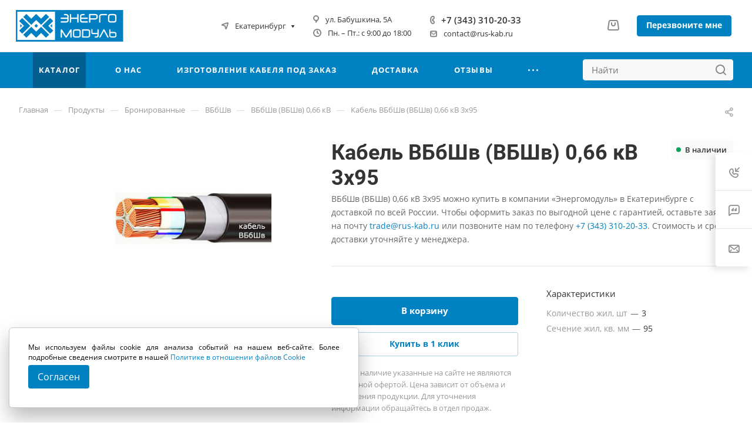

--- FILE ---
content_type: text/html; charset=utf-8
request_url: https://www.google.com/recaptcha/api2/anchor?ar=1&k=6LeWpL8qAAAAAHP6_MFb3n6-wjCNnWrBm7tIwRbb&co=aHR0cHM6Ly9ydXMta2FiLnJ1OjQ0Mw..&hl=ru&v=PoyoqOPhxBO7pBk68S4YbpHZ&theme=light&size=normal&badge=bottomright&anchor-ms=20000&execute-ms=30000&cb=ge8t0yt7htlg
body_size: 49362
content:
<!DOCTYPE HTML><html dir="ltr" lang="ru"><head><meta http-equiv="Content-Type" content="text/html; charset=UTF-8">
<meta http-equiv="X-UA-Compatible" content="IE=edge">
<title>reCAPTCHA</title>
<style type="text/css">
/* cyrillic-ext */
@font-face {
  font-family: 'Roboto';
  font-style: normal;
  font-weight: 400;
  font-stretch: 100%;
  src: url(//fonts.gstatic.com/s/roboto/v48/KFO7CnqEu92Fr1ME7kSn66aGLdTylUAMa3GUBHMdazTgWw.woff2) format('woff2');
  unicode-range: U+0460-052F, U+1C80-1C8A, U+20B4, U+2DE0-2DFF, U+A640-A69F, U+FE2E-FE2F;
}
/* cyrillic */
@font-face {
  font-family: 'Roboto';
  font-style: normal;
  font-weight: 400;
  font-stretch: 100%;
  src: url(//fonts.gstatic.com/s/roboto/v48/KFO7CnqEu92Fr1ME7kSn66aGLdTylUAMa3iUBHMdazTgWw.woff2) format('woff2');
  unicode-range: U+0301, U+0400-045F, U+0490-0491, U+04B0-04B1, U+2116;
}
/* greek-ext */
@font-face {
  font-family: 'Roboto';
  font-style: normal;
  font-weight: 400;
  font-stretch: 100%;
  src: url(//fonts.gstatic.com/s/roboto/v48/KFO7CnqEu92Fr1ME7kSn66aGLdTylUAMa3CUBHMdazTgWw.woff2) format('woff2');
  unicode-range: U+1F00-1FFF;
}
/* greek */
@font-face {
  font-family: 'Roboto';
  font-style: normal;
  font-weight: 400;
  font-stretch: 100%;
  src: url(//fonts.gstatic.com/s/roboto/v48/KFO7CnqEu92Fr1ME7kSn66aGLdTylUAMa3-UBHMdazTgWw.woff2) format('woff2');
  unicode-range: U+0370-0377, U+037A-037F, U+0384-038A, U+038C, U+038E-03A1, U+03A3-03FF;
}
/* math */
@font-face {
  font-family: 'Roboto';
  font-style: normal;
  font-weight: 400;
  font-stretch: 100%;
  src: url(//fonts.gstatic.com/s/roboto/v48/KFO7CnqEu92Fr1ME7kSn66aGLdTylUAMawCUBHMdazTgWw.woff2) format('woff2');
  unicode-range: U+0302-0303, U+0305, U+0307-0308, U+0310, U+0312, U+0315, U+031A, U+0326-0327, U+032C, U+032F-0330, U+0332-0333, U+0338, U+033A, U+0346, U+034D, U+0391-03A1, U+03A3-03A9, U+03B1-03C9, U+03D1, U+03D5-03D6, U+03F0-03F1, U+03F4-03F5, U+2016-2017, U+2034-2038, U+203C, U+2040, U+2043, U+2047, U+2050, U+2057, U+205F, U+2070-2071, U+2074-208E, U+2090-209C, U+20D0-20DC, U+20E1, U+20E5-20EF, U+2100-2112, U+2114-2115, U+2117-2121, U+2123-214F, U+2190, U+2192, U+2194-21AE, U+21B0-21E5, U+21F1-21F2, U+21F4-2211, U+2213-2214, U+2216-22FF, U+2308-230B, U+2310, U+2319, U+231C-2321, U+2336-237A, U+237C, U+2395, U+239B-23B7, U+23D0, U+23DC-23E1, U+2474-2475, U+25AF, U+25B3, U+25B7, U+25BD, U+25C1, U+25CA, U+25CC, U+25FB, U+266D-266F, U+27C0-27FF, U+2900-2AFF, U+2B0E-2B11, U+2B30-2B4C, U+2BFE, U+3030, U+FF5B, U+FF5D, U+1D400-1D7FF, U+1EE00-1EEFF;
}
/* symbols */
@font-face {
  font-family: 'Roboto';
  font-style: normal;
  font-weight: 400;
  font-stretch: 100%;
  src: url(//fonts.gstatic.com/s/roboto/v48/KFO7CnqEu92Fr1ME7kSn66aGLdTylUAMaxKUBHMdazTgWw.woff2) format('woff2');
  unicode-range: U+0001-000C, U+000E-001F, U+007F-009F, U+20DD-20E0, U+20E2-20E4, U+2150-218F, U+2190, U+2192, U+2194-2199, U+21AF, U+21E6-21F0, U+21F3, U+2218-2219, U+2299, U+22C4-22C6, U+2300-243F, U+2440-244A, U+2460-24FF, U+25A0-27BF, U+2800-28FF, U+2921-2922, U+2981, U+29BF, U+29EB, U+2B00-2BFF, U+4DC0-4DFF, U+FFF9-FFFB, U+10140-1018E, U+10190-1019C, U+101A0, U+101D0-101FD, U+102E0-102FB, U+10E60-10E7E, U+1D2C0-1D2D3, U+1D2E0-1D37F, U+1F000-1F0FF, U+1F100-1F1AD, U+1F1E6-1F1FF, U+1F30D-1F30F, U+1F315, U+1F31C, U+1F31E, U+1F320-1F32C, U+1F336, U+1F378, U+1F37D, U+1F382, U+1F393-1F39F, U+1F3A7-1F3A8, U+1F3AC-1F3AF, U+1F3C2, U+1F3C4-1F3C6, U+1F3CA-1F3CE, U+1F3D4-1F3E0, U+1F3ED, U+1F3F1-1F3F3, U+1F3F5-1F3F7, U+1F408, U+1F415, U+1F41F, U+1F426, U+1F43F, U+1F441-1F442, U+1F444, U+1F446-1F449, U+1F44C-1F44E, U+1F453, U+1F46A, U+1F47D, U+1F4A3, U+1F4B0, U+1F4B3, U+1F4B9, U+1F4BB, U+1F4BF, U+1F4C8-1F4CB, U+1F4D6, U+1F4DA, U+1F4DF, U+1F4E3-1F4E6, U+1F4EA-1F4ED, U+1F4F7, U+1F4F9-1F4FB, U+1F4FD-1F4FE, U+1F503, U+1F507-1F50B, U+1F50D, U+1F512-1F513, U+1F53E-1F54A, U+1F54F-1F5FA, U+1F610, U+1F650-1F67F, U+1F687, U+1F68D, U+1F691, U+1F694, U+1F698, U+1F6AD, U+1F6B2, U+1F6B9-1F6BA, U+1F6BC, U+1F6C6-1F6CF, U+1F6D3-1F6D7, U+1F6E0-1F6EA, U+1F6F0-1F6F3, U+1F6F7-1F6FC, U+1F700-1F7FF, U+1F800-1F80B, U+1F810-1F847, U+1F850-1F859, U+1F860-1F887, U+1F890-1F8AD, U+1F8B0-1F8BB, U+1F8C0-1F8C1, U+1F900-1F90B, U+1F93B, U+1F946, U+1F984, U+1F996, U+1F9E9, U+1FA00-1FA6F, U+1FA70-1FA7C, U+1FA80-1FA89, U+1FA8F-1FAC6, U+1FACE-1FADC, U+1FADF-1FAE9, U+1FAF0-1FAF8, U+1FB00-1FBFF;
}
/* vietnamese */
@font-face {
  font-family: 'Roboto';
  font-style: normal;
  font-weight: 400;
  font-stretch: 100%;
  src: url(//fonts.gstatic.com/s/roboto/v48/KFO7CnqEu92Fr1ME7kSn66aGLdTylUAMa3OUBHMdazTgWw.woff2) format('woff2');
  unicode-range: U+0102-0103, U+0110-0111, U+0128-0129, U+0168-0169, U+01A0-01A1, U+01AF-01B0, U+0300-0301, U+0303-0304, U+0308-0309, U+0323, U+0329, U+1EA0-1EF9, U+20AB;
}
/* latin-ext */
@font-face {
  font-family: 'Roboto';
  font-style: normal;
  font-weight: 400;
  font-stretch: 100%;
  src: url(//fonts.gstatic.com/s/roboto/v48/KFO7CnqEu92Fr1ME7kSn66aGLdTylUAMa3KUBHMdazTgWw.woff2) format('woff2');
  unicode-range: U+0100-02BA, U+02BD-02C5, U+02C7-02CC, U+02CE-02D7, U+02DD-02FF, U+0304, U+0308, U+0329, U+1D00-1DBF, U+1E00-1E9F, U+1EF2-1EFF, U+2020, U+20A0-20AB, U+20AD-20C0, U+2113, U+2C60-2C7F, U+A720-A7FF;
}
/* latin */
@font-face {
  font-family: 'Roboto';
  font-style: normal;
  font-weight: 400;
  font-stretch: 100%;
  src: url(//fonts.gstatic.com/s/roboto/v48/KFO7CnqEu92Fr1ME7kSn66aGLdTylUAMa3yUBHMdazQ.woff2) format('woff2');
  unicode-range: U+0000-00FF, U+0131, U+0152-0153, U+02BB-02BC, U+02C6, U+02DA, U+02DC, U+0304, U+0308, U+0329, U+2000-206F, U+20AC, U+2122, U+2191, U+2193, U+2212, U+2215, U+FEFF, U+FFFD;
}
/* cyrillic-ext */
@font-face {
  font-family: 'Roboto';
  font-style: normal;
  font-weight: 500;
  font-stretch: 100%;
  src: url(//fonts.gstatic.com/s/roboto/v48/KFO7CnqEu92Fr1ME7kSn66aGLdTylUAMa3GUBHMdazTgWw.woff2) format('woff2');
  unicode-range: U+0460-052F, U+1C80-1C8A, U+20B4, U+2DE0-2DFF, U+A640-A69F, U+FE2E-FE2F;
}
/* cyrillic */
@font-face {
  font-family: 'Roboto';
  font-style: normal;
  font-weight: 500;
  font-stretch: 100%;
  src: url(//fonts.gstatic.com/s/roboto/v48/KFO7CnqEu92Fr1ME7kSn66aGLdTylUAMa3iUBHMdazTgWw.woff2) format('woff2');
  unicode-range: U+0301, U+0400-045F, U+0490-0491, U+04B0-04B1, U+2116;
}
/* greek-ext */
@font-face {
  font-family: 'Roboto';
  font-style: normal;
  font-weight: 500;
  font-stretch: 100%;
  src: url(//fonts.gstatic.com/s/roboto/v48/KFO7CnqEu92Fr1ME7kSn66aGLdTylUAMa3CUBHMdazTgWw.woff2) format('woff2');
  unicode-range: U+1F00-1FFF;
}
/* greek */
@font-face {
  font-family: 'Roboto';
  font-style: normal;
  font-weight: 500;
  font-stretch: 100%;
  src: url(//fonts.gstatic.com/s/roboto/v48/KFO7CnqEu92Fr1ME7kSn66aGLdTylUAMa3-UBHMdazTgWw.woff2) format('woff2');
  unicode-range: U+0370-0377, U+037A-037F, U+0384-038A, U+038C, U+038E-03A1, U+03A3-03FF;
}
/* math */
@font-face {
  font-family: 'Roboto';
  font-style: normal;
  font-weight: 500;
  font-stretch: 100%;
  src: url(//fonts.gstatic.com/s/roboto/v48/KFO7CnqEu92Fr1ME7kSn66aGLdTylUAMawCUBHMdazTgWw.woff2) format('woff2');
  unicode-range: U+0302-0303, U+0305, U+0307-0308, U+0310, U+0312, U+0315, U+031A, U+0326-0327, U+032C, U+032F-0330, U+0332-0333, U+0338, U+033A, U+0346, U+034D, U+0391-03A1, U+03A3-03A9, U+03B1-03C9, U+03D1, U+03D5-03D6, U+03F0-03F1, U+03F4-03F5, U+2016-2017, U+2034-2038, U+203C, U+2040, U+2043, U+2047, U+2050, U+2057, U+205F, U+2070-2071, U+2074-208E, U+2090-209C, U+20D0-20DC, U+20E1, U+20E5-20EF, U+2100-2112, U+2114-2115, U+2117-2121, U+2123-214F, U+2190, U+2192, U+2194-21AE, U+21B0-21E5, U+21F1-21F2, U+21F4-2211, U+2213-2214, U+2216-22FF, U+2308-230B, U+2310, U+2319, U+231C-2321, U+2336-237A, U+237C, U+2395, U+239B-23B7, U+23D0, U+23DC-23E1, U+2474-2475, U+25AF, U+25B3, U+25B7, U+25BD, U+25C1, U+25CA, U+25CC, U+25FB, U+266D-266F, U+27C0-27FF, U+2900-2AFF, U+2B0E-2B11, U+2B30-2B4C, U+2BFE, U+3030, U+FF5B, U+FF5D, U+1D400-1D7FF, U+1EE00-1EEFF;
}
/* symbols */
@font-face {
  font-family: 'Roboto';
  font-style: normal;
  font-weight: 500;
  font-stretch: 100%;
  src: url(//fonts.gstatic.com/s/roboto/v48/KFO7CnqEu92Fr1ME7kSn66aGLdTylUAMaxKUBHMdazTgWw.woff2) format('woff2');
  unicode-range: U+0001-000C, U+000E-001F, U+007F-009F, U+20DD-20E0, U+20E2-20E4, U+2150-218F, U+2190, U+2192, U+2194-2199, U+21AF, U+21E6-21F0, U+21F3, U+2218-2219, U+2299, U+22C4-22C6, U+2300-243F, U+2440-244A, U+2460-24FF, U+25A0-27BF, U+2800-28FF, U+2921-2922, U+2981, U+29BF, U+29EB, U+2B00-2BFF, U+4DC0-4DFF, U+FFF9-FFFB, U+10140-1018E, U+10190-1019C, U+101A0, U+101D0-101FD, U+102E0-102FB, U+10E60-10E7E, U+1D2C0-1D2D3, U+1D2E0-1D37F, U+1F000-1F0FF, U+1F100-1F1AD, U+1F1E6-1F1FF, U+1F30D-1F30F, U+1F315, U+1F31C, U+1F31E, U+1F320-1F32C, U+1F336, U+1F378, U+1F37D, U+1F382, U+1F393-1F39F, U+1F3A7-1F3A8, U+1F3AC-1F3AF, U+1F3C2, U+1F3C4-1F3C6, U+1F3CA-1F3CE, U+1F3D4-1F3E0, U+1F3ED, U+1F3F1-1F3F3, U+1F3F5-1F3F7, U+1F408, U+1F415, U+1F41F, U+1F426, U+1F43F, U+1F441-1F442, U+1F444, U+1F446-1F449, U+1F44C-1F44E, U+1F453, U+1F46A, U+1F47D, U+1F4A3, U+1F4B0, U+1F4B3, U+1F4B9, U+1F4BB, U+1F4BF, U+1F4C8-1F4CB, U+1F4D6, U+1F4DA, U+1F4DF, U+1F4E3-1F4E6, U+1F4EA-1F4ED, U+1F4F7, U+1F4F9-1F4FB, U+1F4FD-1F4FE, U+1F503, U+1F507-1F50B, U+1F50D, U+1F512-1F513, U+1F53E-1F54A, U+1F54F-1F5FA, U+1F610, U+1F650-1F67F, U+1F687, U+1F68D, U+1F691, U+1F694, U+1F698, U+1F6AD, U+1F6B2, U+1F6B9-1F6BA, U+1F6BC, U+1F6C6-1F6CF, U+1F6D3-1F6D7, U+1F6E0-1F6EA, U+1F6F0-1F6F3, U+1F6F7-1F6FC, U+1F700-1F7FF, U+1F800-1F80B, U+1F810-1F847, U+1F850-1F859, U+1F860-1F887, U+1F890-1F8AD, U+1F8B0-1F8BB, U+1F8C0-1F8C1, U+1F900-1F90B, U+1F93B, U+1F946, U+1F984, U+1F996, U+1F9E9, U+1FA00-1FA6F, U+1FA70-1FA7C, U+1FA80-1FA89, U+1FA8F-1FAC6, U+1FACE-1FADC, U+1FADF-1FAE9, U+1FAF0-1FAF8, U+1FB00-1FBFF;
}
/* vietnamese */
@font-face {
  font-family: 'Roboto';
  font-style: normal;
  font-weight: 500;
  font-stretch: 100%;
  src: url(//fonts.gstatic.com/s/roboto/v48/KFO7CnqEu92Fr1ME7kSn66aGLdTylUAMa3OUBHMdazTgWw.woff2) format('woff2');
  unicode-range: U+0102-0103, U+0110-0111, U+0128-0129, U+0168-0169, U+01A0-01A1, U+01AF-01B0, U+0300-0301, U+0303-0304, U+0308-0309, U+0323, U+0329, U+1EA0-1EF9, U+20AB;
}
/* latin-ext */
@font-face {
  font-family: 'Roboto';
  font-style: normal;
  font-weight: 500;
  font-stretch: 100%;
  src: url(//fonts.gstatic.com/s/roboto/v48/KFO7CnqEu92Fr1ME7kSn66aGLdTylUAMa3KUBHMdazTgWw.woff2) format('woff2');
  unicode-range: U+0100-02BA, U+02BD-02C5, U+02C7-02CC, U+02CE-02D7, U+02DD-02FF, U+0304, U+0308, U+0329, U+1D00-1DBF, U+1E00-1E9F, U+1EF2-1EFF, U+2020, U+20A0-20AB, U+20AD-20C0, U+2113, U+2C60-2C7F, U+A720-A7FF;
}
/* latin */
@font-face {
  font-family: 'Roboto';
  font-style: normal;
  font-weight: 500;
  font-stretch: 100%;
  src: url(//fonts.gstatic.com/s/roboto/v48/KFO7CnqEu92Fr1ME7kSn66aGLdTylUAMa3yUBHMdazQ.woff2) format('woff2');
  unicode-range: U+0000-00FF, U+0131, U+0152-0153, U+02BB-02BC, U+02C6, U+02DA, U+02DC, U+0304, U+0308, U+0329, U+2000-206F, U+20AC, U+2122, U+2191, U+2193, U+2212, U+2215, U+FEFF, U+FFFD;
}
/* cyrillic-ext */
@font-face {
  font-family: 'Roboto';
  font-style: normal;
  font-weight: 900;
  font-stretch: 100%;
  src: url(//fonts.gstatic.com/s/roboto/v48/KFO7CnqEu92Fr1ME7kSn66aGLdTylUAMa3GUBHMdazTgWw.woff2) format('woff2');
  unicode-range: U+0460-052F, U+1C80-1C8A, U+20B4, U+2DE0-2DFF, U+A640-A69F, U+FE2E-FE2F;
}
/* cyrillic */
@font-face {
  font-family: 'Roboto';
  font-style: normal;
  font-weight: 900;
  font-stretch: 100%;
  src: url(//fonts.gstatic.com/s/roboto/v48/KFO7CnqEu92Fr1ME7kSn66aGLdTylUAMa3iUBHMdazTgWw.woff2) format('woff2');
  unicode-range: U+0301, U+0400-045F, U+0490-0491, U+04B0-04B1, U+2116;
}
/* greek-ext */
@font-face {
  font-family: 'Roboto';
  font-style: normal;
  font-weight: 900;
  font-stretch: 100%;
  src: url(//fonts.gstatic.com/s/roboto/v48/KFO7CnqEu92Fr1ME7kSn66aGLdTylUAMa3CUBHMdazTgWw.woff2) format('woff2');
  unicode-range: U+1F00-1FFF;
}
/* greek */
@font-face {
  font-family: 'Roboto';
  font-style: normal;
  font-weight: 900;
  font-stretch: 100%;
  src: url(//fonts.gstatic.com/s/roboto/v48/KFO7CnqEu92Fr1ME7kSn66aGLdTylUAMa3-UBHMdazTgWw.woff2) format('woff2');
  unicode-range: U+0370-0377, U+037A-037F, U+0384-038A, U+038C, U+038E-03A1, U+03A3-03FF;
}
/* math */
@font-face {
  font-family: 'Roboto';
  font-style: normal;
  font-weight: 900;
  font-stretch: 100%;
  src: url(//fonts.gstatic.com/s/roboto/v48/KFO7CnqEu92Fr1ME7kSn66aGLdTylUAMawCUBHMdazTgWw.woff2) format('woff2');
  unicode-range: U+0302-0303, U+0305, U+0307-0308, U+0310, U+0312, U+0315, U+031A, U+0326-0327, U+032C, U+032F-0330, U+0332-0333, U+0338, U+033A, U+0346, U+034D, U+0391-03A1, U+03A3-03A9, U+03B1-03C9, U+03D1, U+03D5-03D6, U+03F0-03F1, U+03F4-03F5, U+2016-2017, U+2034-2038, U+203C, U+2040, U+2043, U+2047, U+2050, U+2057, U+205F, U+2070-2071, U+2074-208E, U+2090-209C, U+20D0-20DC, U+20E1, U+20E5-20EF, U+2100-2112, U+2114-2115, U+2117-2121, U+2123-214F, U+2190, U+2192, U+2194-21AE, U+21B0-21E5, U+21F1-21F2, U+21F4-2211, U+2213-2214, U+2216-22FF, U+2308-230B, U+2310, U+2319, U+231C-2321, U+2336-237A, U+237C, U+2395, U+239B-23B7, U+23D0, U+23DC-23E1, U+2474-2475, U+25AF, U+25B3, U+25B7, U+25BD, U+25C1, U+25CA, U+25CC, U+25FB, U+266D-266F, U+27C0-27FF, U+2900-2AFF, U+2B0E-2B11, U+2B30-2B4C, U+2BFE, U+3030, U+FF5B, U+FF5D, U+1D400-1D7FF, U+1EE00-1EEFF;
}
/* symbols */
@font-face {
  font-family: 'Roboto';
  font-style: normal;
  font-weight: 900;
  font-stretch: 100%;
  src: url(//fonts.gstatic.com/s/roboto/v48/KFO7CnqEu92Fr1ME7kSn66aGLdTylUAMaxKUBHMdazTgWw.woff2) format('woff2');
  unicode-range: U+0001-000C, U+000E-001F, U+007F-009F, U+20DD-20E0, U+20E2-20E4, U+2150-218F, U+2190, U+2192, U+2194-2199, U+21AF, U+21E6-21F0, U+21F3, U+2218-2219, U+2299, U+22C4-22C6, U+2300-243F, U+2440-244A, U+2460-24FF, U+25A0-27BF, U+2800-28FF, U+2921-2922, U+2981, U+29BF, U+29EB, U+2B00-2BFF, U+4DC0-4DFF, U+FFF9-FFFB, U+10140-1018E, U+10190-1019C, U+101A0, U+101D0-101FD, U+102E0-102FB, U+10E60-10E7E, U+1D2C0-1D2D3, U+1D2E0-1D37F, U+1F000-1F0FF, U+1F100-1F1AD, U+1F1E6-1F1FF, U+1F30D-1F30F, U+1F315, U+1F31C, U+1F31E, U+1F320-1F32C, U+1F336, U+1F378, U+1F37D, U+1F382, U+1F393-1F39F, U+1F3A7-1F3A8, U+1F3AC-1F3AF, U+1F3C2, U+1F3C4-1F3C6, U+1F3CA-1F3CE, U+1F3D4-1F3E0, U+1F3ED, U+1F3F1-1F3F3, U+1F3F5-1F3F7, U+1F408, U+1F415, U+1F41F, U+1F426, U+1F43F, U+1F441-1F442, U+1F444, U+1F446-1F449, U+1F44C-1F44E, U+1F453, U+1F46A, U+1F47D, U+1F4A3, U+1F4B0, U+1F4B3, U+1F4B9, U+1F4BB, U+1F4BF, U+1F4C8-1F4CB, U+1F4D6, U+1F4DA, U+1F4DF, U+1F4E3-1F4E6, U+1F4EA-1F4ED, U+1F4F7, U+1F4F9-1F4FB, U+1F4FD-1F4FE, U+1F503, U+1F507-1F50B, U+1F50D, U+1F512-1F513, U+1F53E-1F54A, U+1F54F-1F5FA, U+1F610, U+1F650-1F67F, U+1F687, U+1F68D, U+1F691, U+1F694, U+1F698, U+1F6AD, U+1F6B2, U+1F6B9-1F6BA, U+1F6BC, U+1F6C6-1F6CF, U+1F6D3-1F6D7, U+1F6E0-1F6EA, U+1F6F0-1F6F3, U+1F6F7-1F6FC, U+1F700-1F7FF, U+1F800-1F80B, U+1F810-1F847, U+1F850-1F859, U+1F860-1F887, U+1F890-1F8AD, U+1F8B0-1F8BB, U+1F8C0-1F8C1, U+1F900-1F90B, U+1F93B, U+1F946, U+1F984, U+1F996, U+1F9E9, U+1FA00-1FA6F, U+1FA70-1FA7C, U+1FA80-1FA89, U+1FA8F-1FAC6, U+1FACE-1FADC, U+1FADF-1FAE9, U+1FAF0-1FAF8, U+1FB00-1FBFF;
}
/* vietnamese */
@font-face {
  font-family: 'Roboto';
  font-style: normal;
  font-weight: 900;
  font-stretch: 100%;
  src: url(//fonts.gstatic.com/s/roboto/v48/KFO7CnqEu92Fr1ME7kSn66aGLdTylUAMa3OUBHMdazTgWw.woff2) format('woff2');
  unicode-range: U+0102-0103, U+0110-0111, U+0128-0129, U+0168-0169, U+01A0-01A1, U+01AF-01B0, U+0300-0301, U+0303-0304, U+0308-0309, U+0323, U+0329, U+1EA0-1EF9, U+20AB;
}
/* latin-ext */
@font-face {
  font-family: 'Roboto';
  font-style: normal;
  font-weight: 900;
  font-stretch: 100%;
  src: url(//fonts.gstatic.com/s/roboto/v48/KFO7CnqEu92Fr1ME7kSn66aGLdTylUAMa3KUBHMdazTgWw.woff2) format('woff2');
  unicode-range: U+0100-02BA, U+02BD-02C5, U+02C7-02CC, U+02CE-02D7, U+02DD-02FF, U+0304, U+0308, U+0329, U+1D00-1DBF, U+1E00-1E9F, U+1EF2-1EFF, U+2020, U+20A0-20AB, U+20AD-20C0, U+2113, U+2C60-2C7F, U+A720-A7FF;
}
/* latin */
@font-face {
  font-family: 'Roboto';
  font-style: normal;
  font-weight: 900;
  font-stretch: 100%;
  src: url(//fonts.gstatic.com/s/roboto/v48/KFO7CnqEu92Fr1ME7kSn66aGLdTylUAMa3yUBHMdazQ.woff2) format('woff2');
  unicode-range: U+0000-00FF, U+0131, U+0152-0153, U+02BB-02BC, U+02C6, U+02DA, U+02DC, U+0304, U+0308, U+0329, U+2000-206F, U+20AC, U+2122, U+2191, U+2193, U+2212, U+2215, U+FEFF, U+FFFD;
}

</style>
<link rel="stylesheet" type="text/css" href="https://www.gstatic.com/recaptcha/releases/PoyoqOPhxBO7pBk68S4YbpHZ/styles__ltr.css">
<script nonce="kI1ZdrwMPT78X4Dey8S7HQ" type="text/javascript">window['__recaptcha_api'] = 'https://www.google.com/recaptcha/api2/';</script>
<script type="text/javascript" src="https://www.gstatic.com/recaptcha/releases/PoyoqOPhxBO7pBk68S4YbpHZ/recaptcha__ru.js" nonce="kI1ZdrwMPT78X4Dey8S7HQ">
      
    </script></head>
<body><div id="rc-anchor-alert" class="rc-anchor-alert"></div>
<input type="hidden" id="recaptcha-token" value="[base64]">
<script type="text/javascript" nonce="kI1ZdrwMPT78X4Dey8S7HQ">
      recaptcha.anchor.Main.init("[\x22ainput\x22,[\x22bgdata\x22,\x22\x22,\[base64]/[base64]/MjU1Ong/[base64]/[base64]/[base64]/[base64]/[base64]/[base64]/[base64]/[base64]/[base64]/[base64]/[base64]/[base64]/[base64]/[base64]/[base64]\\u003d\x22,\[base64]\x22,\x22DSPCpkMPwpbCj8KHccK0IG7CgcKWwp48w5HDoTRLwpRCIgbChmPCgDZewoEBwrxEw7xHYFnCh8Kgw6MBXgxscW4Abmd7dsOEQjgSw5Nyw6XCucO9wr1IAGNsw6MHLChPwovDq8OiJ1TCgXVACsKyd0poccO/w5TDmcOswpw5FMKMf3YjFsKLeMOfwogNesKbRxnCicKdwrTDssOwJ8O5RBTDm8Kmw4nCoSXDscK9w5dhw4opwpHDmsKfw6UtLD83aMKfw54tw6/[base64]/DocOHwrwSajjDhhwNMcOwSsOUw68TwrrCocObK8ORw7jDkWbDsS7CslbCtGzDhMKSBF3DuQpnBEDChsOnwpDDh8Klwq/CocO3wprDkCpteCx2wovDrxlRY2oSNWEpUsOzwqzClREHwrXDnz1UwqBHRMKrDsOrwqXCncODRgnDncKtEVI+wofDicOHYTMFw49LY8Oqwp3DgsOTwqc7w7BRw5/Cl8KaGsO0K1oILcOkwoEzwrDCucKrXMOXwrfDkkbDtsK7QcKIUcK0w4Bbw4XDhRZAw5LDnsOHw5fDklHCpMO3dsK6M29UMwAvZxNZw6Foc8KFGsO2w4DClsORw7PDqxDDrsKuAlbCikLCtsOOwrR0GzEawr10w6V4w43CscOmw7rDu8KZWsOIE3Ulw6IQwrZrwqQNw7/Di8OxbRzCu8K3fmnCrCbDswrDpMOfwqLCsMOLa8KyR8Orw5UpP8OAG8KAw4MiVGbDo1TDpcOjw53CmV4+acKMw6wwEFw5ah4Kw5vCnlLCgUgGaH/Dg3fCoMKLw6HDsMO7w7nCm01OwqDDoHTDkMODw7TDiCRiw59uccOzw6LConYPwrXDgcKqw79ZwrLDmlPDnHjDk0rCsMOpw5/DgQ7DosOaWsO6bQnDi8OOaMKYM0t+XsKdVcOgwojDs8KdXsKywojDpcKNUcO7w41Qw7LDtMK4w4VkMkrCpcKlw650bcOEWFzDnMKlKSzChS8OXcOcGUHDnTtJIsOQP8O4SMKHdEYZdTpEw4LDuXcIwq45B8O7w67CucOHw69lw5hMw5jCiMO7CMOow65MVijDj8O/[base64]/[base64]/DqB4kwoTDki5Qw5pfwqfCr27DnjRdEGjDusOTa2HDl24yw4LDgSfDncOdSMKmBSNgwrTDum3CpWl4wpvCu8OzCsOmEcKJwqLDoMOpXmFBM07Ci8KzGjnDn8OHDMKid8K8Ui/[base64]/w7/Cmz7Ci3nCgsKqUMKiwpgONsKRFUpKw7xrCMOtOT1PwpfDh0YbUl8Jw5/DjkIEwoITw54yUXQ3esKKw5BIw4Vhc8Ksw4cfKcKICcKzK1nDscOcZC99w6fCm8OGYQEAEC3DucOyw7w7CisIw6IewrDCn8KYe8Onw6MRw6DDoWLDo8KGwrfDjMO5X8OnXsOEw4PDhMKQQ8K7asKjwqnDgT7CuGDCrFZNGBrDocOTwpnDlTPDtMO1woxBwq/CuRQBw5bDlCsmOsKZJnvDkWrDoTvDsh7CucKqw6kMaMKHR8K/P8KFM8O5woXCpMORw7gcw4lDw6xNfEPCm0jDtsKJT8Ocw6Zbw4DDmA3Dr8OKEjQ8A8OJNMKSHG3CoMOZJjkEP8Oowp9IMmrDglVqwoQbasOtKXQ0w6HDmlHDl8OewpNDOcOswoPCr1kMw6tSccOjOiHCnX3DvHIXTSjDqsOHw6HDvBMaaUM9McONwpg3wrFew5/CuHY5BR/[base64]/CkmAZfANiT8OcwrvChWNADVgNwozCj8KTXsO6wpHCviPDtWzDt8O5wowGGjMdw5N7DcKCB8KGw5bDiVkyd8KxwqZTV8OKwoTDjDrDtXvCqXAkVcKtw74wwrgEwplFLwTDqcOAXCEfJMKcUD0ywoslL17CgsKHwpoZNMOtwp0ywovDmMKVw6M3w6TDtS3Ci8O3w6EQw4/[base64]/QA/CucOsIcKZGsO4J0ouN2zDscOqW8KIw5kBw4PCu149wo5pwo7DgcKeRj4UajNZwrvDnT7DoXjCu1vDhMOcDsK4w63CsBDDu8K2fTjDlzFbw44zZ8KjwqjDucOcEcO6wq3CpsKlL0HCmUHCtirCvTHDhFYvw5IgR8OnWsKKw5o5Y8KZwr/CosOkw5AeCXrDlMOyNG5/BcO5ZcOPVgTDg0fDlsOXw5Ypc07CgilewosWN8Oqc01ZworCrMOBD8KlwrTCiytkD8KkdiYaeMOqWWTDhsK4aXHDnMKVwoBrU8Kzw6vDlcO3ZnkrJxfDlE0SbcOEMxHCsMOow6DDlcOSEsO3w6JhP8OIWMKlRn1IFT/DsxN9w6FxwoXDicKfUsOXMsOqAkxOKEXCvQIrw7XDu0fDkHpYbWBtw4tLc8KVw7R1WyjChcKPZcKTQcOtCMKIAF9pZyTDv3PCusOjQMKsY8Oyw5PCljjCqMKjWAc9CHHCocKtJzETJEQvOsKew6nDtxDClgHDv000wo0qwpPDuC/Csi9dR8O9w77DimbDucKKETjCnSV1wrnDgMOYw5Z0wrg4UMK5wqrCjcO6GmMOWx3CoH4nwpIBw4doE8KvwpDDsMO0w55bw78+W3s+Y1jDksKFZ0DCnMK/[base64]/DjMKgw7PCgnbDrMKGP8K8w6DCpMKSfw3DmMKlwpzCsT3CuGFZw77DlwQmw4lJPAHDksKzwrPDumXCt3bCgsKowotuw5s0w5VCw7kHwpzDlwJuDcOIMMOZw6zCpyNcw6pnwrEEH8Opw7DCthbChMKlNsOWUcKhwpnDmnjDhCh4w4/CgsOAw55awoVVw7nCtMKNQzjDmw9xBk/Cvg/Dn1PCvglACCTCmsKmEwN+wo7Cp0PDmcORBcK6EWlwWMOaS8KOwovDpHHCjcKFGcOxw6XCl8KIw5BFL1/CoMKww7dww4fDnMOSMMKGd8OLwqLDm8OowrEPZMOqQsKtXcOYwqk0w7RUf2tRcDzCj8KFKU/Ds8Oxw5drw7TDhMOpa0PDplFAwo/CqwRjGmUpF8KIW8KwaGtgw4PDpnlDw6vCoB9YIMONQCzDjcO6wqQNwqt5wpUjw47CssKnwqPCuFfCngo4w5RldMOda0DDu8O/PcOOBgrDpCk/[base64]/DlkPDu8KGUsKYIWdDw7VmJAvDmcKPwrMYXsK2LsKvwpbDmC/CpRzDmhQfOMKKJsOTwqbDrGLDhC9rbHvDrD4ewrwQw5VnwrXCnWLDnsKeJ3rDt8KMwrYdEsKaw6zDmHDCo8OUwpkzw41Sd8K9PMOAHcKfZcKRPMOXa27ClkvCmcO3w4/CtiHCjRcDw5sFF1zDr8K8w6PDv8O8THrDjQbDnsKGw4zDjTVDQ8Kowp91w7LDni7DhsOXwrwIwp9odnvDhSoidxfDmMO5DcOcKcKQwq/[base64]/F8Oaw5Qcw7FqRMK/wpvDt2k4ADoGw57CuB4IfGvCszUwwqrCgxdbV8K7bcKTwq7DhUp4wpYNw4HCusKIw5zCrTU5wo9Xw7NPwrLDpT0Dw5BGJTw4w6sBDsOsw47Dk3Erw5kXIMOHwq/ChsO2wozCu217TmFVBQbCnsOhJzfDqQdJf8OmeMOfwos2w5bDrcO2Cl1TR8KEZcONS8O1wpc3wrDDpcO/[base64]/CnWzDqQVINUrCnW/Cs8OjEsOYw7BgFghAwpEjPCvCnSpLfzktJR9lWAIqwqBvw6ZPw5oOC8KdV8OlfVzDt1NIb3fCusKywq/[base64]/DnMOiw4rCshjDgMKkHMKJw77DrsO3w4bDuMKLw6vDphoXJ0sWHsO3cwrDhCzCtnUbX1ATecOww7zDlsKdU8Kxw5YxIcK9MsOywqQLwqpQfcKLw6IOwoXCgFktRHU/[base64]/[base64]/w7fCo8K9wrnCjcKZf0jDnmrCu0/DnF/CqcKJAm3DllYgXcObw6QuMMOFGMKnw5Ufw6zDql3DiQEqw6vCj8KFw7YKWsOqYzQHecOfGEfCpjfDgcOeTS4BeMKmdhIowphgeUXDslc3EH7CoMOmwq0iaWTCoVjCqV/DoyQbw7JVw7HDtsKpwqvClcKHw7XDnnPCocKrXhLCq8OsfsKgw5YvSMKCeMOrwpY1wrMach/Dmg/Cl0gBdsOQAljCm0/DgklUKCpgw6srw7BmwqUcw7zDpDDDtsKQw5kNfsKUKG7CjQMrwqrDkcKefF9IScOSIMOaBkTDusKKUgI2w4g2GsKIasO7ZXhEc8OFw7fDkEVfw68jw7/Cg1PCugnCrRITb3DChMKRwrTCscKJNRjChsOfEgoVQyEjw6/CicKAXcKDDT7Ci8OsQylEYyQYw5cIUcKKwpLCvcOVwoR7ecOSPSowwqbChgN7VMKuwrDCrm0kQjh6w6XCm8OZJsOww4fCnAl/PsKHRVHDq1XCtFg0w4gkCcOvQ8O4w77DoDrDgUgSM8O3wrU4dcO/w7nDvMKiwotPEE5RwqXChcOOOi51eT7ClEkCbMObLcKdKVtLw6PDvBvDmsKhcsO3XMK+OsOPb8K3IcO2w7l5wpRrLTDDgFhEFF/CkSDDggtSwpQWLHdmejoBBT/CnMKIdsO7QMKFwpjDkSbCvSrDlMOlwp/Dm1xVw4zCn8OJw6EsBcKGYMOPwqXCngHDsz3Dij4Zb8OxbVTDlzFxHcOvw44cw616bMK1ezklw5TChgt0bx0tw6vDsMKAOx3Co8O9wr/ChMOuw6MYJVhfwrrCqcKyw4JHJsKMw6HDssKrJ8K6w6rCsMKbwrDCtUwwM8KMwodew7wMYsKkwprDhsKtPi7ChcOjDyDCnMKPASrCo8KQwrHCtHvDlDDDs8OCwq1kwrzDgMKwJjrDih7DrCHDm8O/woXCjiTDpE5Vw6YQf8KjWcOGw6TCpiLDphDCvjDCkBQrNgUNwrcowqDCmx4VTcOuP8O8w4hgfi82wqNGcFrCnQfDg8O7w5zDgcKrwoYCwqJOw7R0KsOkwoUowq7CrcKQw58Cw7PCmsKXQcOZa8OIKMORHh0Nwokfw7xZPcOuwo49GCfDjsK+MsK6UQ/DgcOAw47DkizCncOtw7kfwrZrwp8kw7rCpjQnAsKNcFtWWMKkw6BaQAMZwr/CghbCrTdgwqHDkWvCrnrCgGFjw701wo7DtUZ/CGjCjXbDm8K3w5JHw5NaGsOww6TDun3Do8O1wqZFw5vDr8OVw6nDjyTDr8K1wqJESsOsTy7CrMOWw6UgR0tIw6wiZcOKwobCoVzDq8Ojw5zClx7CjMO6f1nDsG7ComHDqxV1DcKhZ8K/PcKzUsKFw6txd8K1U2lRwoN0F8Ocw4DDrDkYBUdRWUVsw5rDgMOuw550VMOBBj0sdjRCdMKfM3VndWNpPVFiwqc+X8Kpw7IuwrjCrMOywqF+OD9KPMORwpdQwozDjsOCfMOUeMOiwo/CqsKaJlgEwoHCvsKCOsKqX8KkwrXDhMOlw4VhFH4+bMOSYhV+NEktw6bCuMKDd0xaR35MOsKwwrFAw49AwoQvwqslwrTDqmUaAcKWw6xcYsKnwqXDlQwpwpjDgnfCscOQckTCt8OsFTYFw4tNw51hwpZlWcKuZsOmJVzDscOeEcKIbB0YXMOjw7I/w5sLdcONOmI7wpzDjDAOQ8OuN1HChGDDvMKlw4/[base64]/[base64]/CqMKKw5UYwpYCLMOXbhFtw4nCrMKuZFRfeWfCpcKeFV/Ds19QJ8OUQcKNYycYwoPDq8OnwpHCvAQNVMOnw4fCm8KSw7k/w79rw6FqwonDjcOIQ8OfHMOswrs4w5k1UsK1cjE1w5HCtTM7w5/Cqi4VwpDDik3Clgk1w6zCssOdw5lPfQPDgMOQwrsnEcKEQ8Kqw6xSHsOcDxUTKVnCusKIGcOzZ8OSGwsEYcKlYcOHWUpLbybCrsOvwoc8asOHHXIKJDFGw4zDtsKwTyHDnXTCqS/Dh3jCt8KnwqZpHcOpwpLDiAfClcOkEC/DoVNHWkpwFcKvSMK4B2bDqSN7w5MkNiTDgsKfw4bDkMK/[base64]/[base64]/DtDVyfh3Dg8OmSEkCTwFgwpPDjG52FTAew5tJcsOzwroLfcKBwq4ww6QKdcOrwo3DsXg0wpXDhFvCisOiUD/[base64]/CisO9wpvCvm1PwqnCrXjCtAzCocOqewHDhmZEw5fCqiAQw6TDtMKIw7bDmQvCpsO6wo10woLDnnDCicK/MQcsw5XDlhPDpMKoZ8KtXsOrLEzCqlJvVsK0X8ODPTrDocOrw7RuB1zDsGUpW8OGw6TDisKEOsO9OMOibMKjw6jCoHzDgyHDpsKyWMKKwohewr/[base64]/Dg8OXAnPChENJwoUXw5Y5w5zCn8OdwoVpwqLCiVs7bD4BwoA/w6rDkEHCvl9RwpDCkiFwAHLDnixYwoDDsx7DnsOxTUNoHMO2w6fDtMOgw7pBDsKsw5DCuQ3CrzvDiFYCw5JOQwEGw5BKw7Mcw5IoScOtcxfCkMOUeAvCk0/ClCDCo8KjWgkjw7HCo8OOURrDssK/RsK0wpI9KMO8w7A3XyNuVxQxwqrCucO0IsKqw6/CjsOlc8OZwrFMF8ObU1fDvHnCrXDDncKTw4/CtRYFw5ZiSMKPbMK/GsKJQ8KbXRDCnMOPwpg9BCjDgT9xw73CoiJSw7dlWiRFw6wpwoZOwq/DgcOfR8KQS20sw54lBsKGwovClsO4cGHCumUww5gWw6nDhMOsJ1jDtMOkdHjDrsKVwr/[base64]/CrWLDqMOlT8OIRFfDmj/CnBnDoMOpw7PCgsOEwqvDkSEtwqzDrsKAI8OEw6xQXcK/LMKDw6MEG8KywqZmJsKjw7LCjGtQKh7CtsOnbjVYw4hZw4fDmcKGPcKZwrNGw6zClsO9BngfOsOHBcO9wp7Ckl/[base64]/Dj8KXcMKlan/DlMOIJQQjXMKyWEzCgsK9TsK9TcOjwo5IcF/DqsKBXcKQK8K7wrnDlMOWwpnDr3bCglwaYMO2bX/Cp8O4woIQwpLCjcKiwqHCtSxZw5xaworCmFzDow8EGzVgNcOTw4rDtcOXBMKpRsOZV8O2RnNbGzQyAMK/woNMQijDh8KLworCnioOw4fCrXtIB8OmbSnDj8K4w6HCo8O4cStkE8OKUUDCuUkfwpnCm8K1B8O7w77Dli3CkTzDoGvDki/[base64]/wqQQYD/CjsO8wrlTw4E/ZwzDrFl+wot0wpnDtTbDk8Kow4JgKB/[base64]/CpDYsJj4wwpbDimwEcENnWMKMWcKawrk4woN1RMKHFgjDvADDgcKmSUbDvBFgPMKDwpTCg1bDoMOlw4o8RhHCqsO/woTDvHgNw73DqHzDkMOmw5jCtiLChwnDhMKswoxDK8OvNsKPw4xZcV7DhkEEasOSwoxwwr/CknPCiGbDi8OSw4TDtkHCqcKhw4TDosKwTl5jMcKawrzCmcOBZlnCiVzCl8KXeXrClcKZdsOSwrjDiFPDr8Otw4rDpgYjw58/w6fDk8Otwp3DuzZTXBrCi17DpcO3ecKSAC8eIho1L8KBwpVZw6bCvlU/w6FtwrZ1BFRHw7IXCyXDjDrChidjwrVlw6XCp8K4JMKdPVkDwrDCvcKXQCBCw7sKw5xJJAnDscOdwoYMY8Kjw5rDlxhoasOnwq7Dt1pVwqFtE8KeUXTCkC7Cq8OPw514w77CrMK+wpbCvMK8cEPDv8KRwrQcPcOiw4vDlV51wp4aFzMsw5Z4w7/DncOrRgQUw6hWw5TDrcKURsKAw79aw6MeDcKzwoYCwoHDgD1COj5JwoYjw6HDlMKSwoHCk11YwoV2w7TDpmTDhsOlwpsbQMOtEyHClE0Ban3DisKJJ8Kjw6E/[base64]/DtsKnZCrDnBAeDMOUwpDCr2rDs8KAw4Rzw6V1dRguKCNJwovCo8OUwpdrQD/Dg0TDocKzw6fClQnCq8OtM33Dp8KPF8K7S8KPwpLCryrCv8K3w4/DrDXCgcORwprDvcO7w7AQw4Y5PsO7bAXDn8KCwoLCqUPCpsObw4/DpCMAEMOrw7fDvzTCqHrCqMKxDU/DvBXCk8OSW0PCs3ILdcK8wqLDhAw+UgzDt8KJw7hJbVYpw5jDqBnDkB9ALVhOw6nCiRgxbmFEFyzCjEVRw6jCs1DCgxzChcK/worDolslwrJiR8Odw67CrMKcwqPDm3ULw5h4w7PDl8KEOUgvwpbDvMOaw53Cgx7CpsKKIBlAwoUgbS0xwprDm04bw4hgw748X8KlLlI/wp5wK8Odw4wwLMKvw4HDjcOawpM3w6jCgcOVdMKRw5TDo8KRPsO3SsK2w7AWwp3DoRVWEBDCoEMMFzjDtcKcwp7DuMO5woHDj8O9wovDvHRwwqfCmMKCw6PDk2JoKcOGJS4QcWPCnDXDgV7CqcOpV8O/[base64]/Dr3fCt8OswpXCplc1w7FlwonCrBHCq8KMwqg/cMKiwrDDocOvVxnCkFtrw7DCoyt7WcObwog6Rl7DlsKxQXrCksOaEsKRR8OyFMOtPErCnsK4worDlcKww4zDug9Nw7M4w4BPwpoNfsKgwr92fmbCicOCWW7CqgEDfh0Yai3DucKUw6rCnsO/wpLCol/Chg17OGzCtSJ1TsOJw5zDlsKewrXDocO/[base64]/CrcOFw5Z7REzCp3R8w5YfworDssK5PBwywr3Dh24aGiQNw5fDnMKnN8ONw5TDhsOHwrPDqcKQwokswoFkOABhQMOdwqXDsQAsw6PDqMKxXsKXw5vDoMKRwoLDsMO+wrrDqcKtw7vCohbDiDDCssK3woZdfsOvw4UJElzCjgBcM07Cp8ONSsOJU8ONw7/[base64]/[base64]/wofCmcKuwqg8DCrDpi/Cr3EPJVZPwopwEMOswq/Dl8KYwprCgMOiw73CscKTGcK7w4A2FMKBDBcwSWbCu8OXw5B/w5sewodyRMOyw5PDj1IYwq48Y1RZwrBWwrZAGsOYQ8OBw5/Cg8Oiw7Bdw6nCk8OXwrfCtMO3TizDhC/DkzwfTBxSBFnCu8OpYsK8csKEAMOMO8OqQcOUAMOzw43DoiVyFMKfST41w5LDnUTDkMORwp7DoWLCoRp6w4k7wqDDonc1wp/Cu8KbwqjDrWfDl2vDkT3Cvm0ww6rDmGQiKsKjdRjDpsOIDMKuw5/CixwWesK+Gh3Cp0LCmzskw4NMw4HCqznDtn/DsnLCohNlQMOIMsKCB8OAYWHDqcORwp9GwpzDucOZwonCmsOSwo7CmMOTwprDlcOdw6QVRX50bHPCjMKcMlV2w4cYw5krw5nCuS/CocO/DEzCoRHCj1jDjXdJYgPDriBpbRkcwpMGw4AcaHDDqsOUw7TCrcOuLgwvw4hcBcOzwocXwpUDSsKCw67DmSE6wp8QwqbDvAMww5hbw63CsjvCjnbCoMO2wrjCn8KXEsKpwqjDiGsMwpwWwrhNwo1nZsOdw6FuBXhxCVnDiGfCq8O7w4XChx/[base64]/[base64]/DnMKzUkNKQcOSwpllwpDCsk1yfMKLwqI3GBPCngcCPwA2RDPDk8Ohw63CiH/CncKmw4IHw44vwqErK8O0wrIiwp0ew6nDjF59K8K2w4Unw5Qnw6nDtkwxanvCtcO0TyYVw5PDs8KPwq7CvErDhsK2H2EFAm0twoMhwpzCuhbCkHdkwo9sVi7CnMKcdMOIQMKnwrrDsMKEwoDChCDDtks/w4LDqcK9wo1YYcKXFkbCqsO4SQHDpA1Uw6hywoUrCSHCkFtYw4DCnsKawqE3w78Hw6HCgUptYcKywr86wplwwrcjUArCukXDkg1Rw6HCoMKCw4/CuTsiwrVyOCPDrwrDrcKkJMOtwrvDsgzCucKuwrEdwronwr43FlzCjnQxJsO5wrAubHfDlsKWwopmw7MMHsKPT8KkGycRwrAew7dOwr05w50CwpJiwqbDvMORNsOCAMOLw5BkRcK8acKewrVnwr7CrcO7w7DDlE3DncKOYg4jUMK1wrTDmMOCF8O/wrLClRctw6MAw55XwobDp3LDgMOGccOUXcK+bsOjLcOuPcODw5TCg1jDu8KVw5/CmknCq0jCpjfCuQXDpcKTwrB8CMOCI8KcIsKHw6F6w6VwwroJw4Niw4s5woZwJF5dA8K0wrkMw5PCtVZrFA8gw7TDomAVw6V/w7AQwr7DkcOow7XCln46wpc5HMKBBMOpQcOxaMKCWWPCjlFfTFoPwpfCgsOoJMO9IC3ClMKZacOcwrFuwrPCkCrCpMOZwpfDqTHDu8K8w6HDt0LCiTXDlcOew6LCnMKWJMOFScKDw7heEsKqwq8yw7/CscK6XsOlwpbDrHAswpHCsCxQw7cqwo/DlTQpwqnDhcOtw5xiJsKed8O3dzLCizIITWwUQMOvYsKzw6oOPk/DjzHConbDu8OWwqXDlh8dwp3DtHHCoinCnMKXKsOIU8KawrfDvcOWccKOw5vCkcK/NMKuw6xLw6cQAcKAP8KyZsOpw6QGcWnCscOxw5rDhkcPDX7DicOXIMOew4NZfsK7w5TDiMKHwobDscKiwo7CrzDCi8KPXMK+BcKNW8OVwoJuDcKIwolfw7RCw5wVSi/DvsKNTcOCJ1XDncKqw5bCmkt3wow4KDUowq/DmSzCm8KAw5IAwqdJCXfCg8OOZMOWdmwkNcOww5XCkG3DsE/CrcKeVcKZw6Qlw67Cgj0Qw5czwqnDosOVSiYcw7tmRsOgLcOdNz54wrPCtcOCYTMrwpXCqVY2w5p/FsKmwqMywoJmw584A8KIw7gTw5E7fAFmaMOswqsvwp7Cs3gOZlvDmANAw7nDgMOqw7QtwrXCqV9xbMOiUcOEVnEqwpwDw7jDp8OKO8OCwqQNw7otWcKhw7UsHg96MsOZcsKEwr/CtsOaJMOWH3jClm4iACc0AzV7wo7DssOiK8KnZsOtw7bDom/DnVzCkwU5wq5uw6vDlUADJDZUUcO5TQBjw5bDk2TCv8Krw69iwpPCmsKSw5DCjMKKw70nwobCrWMMw4bCgcO7w4/CvsO1w4TDujsNwptNw4TDkcKVwqjDlkDCicOBw7RHDRseGWjDjXJDZE3Dtx/DvDNEcsKFw7PDvGzClAFFJMKsw51MC8OeRijCqMOAwodWKsKnBjDCtsO3woHDoMOQwpDCtynCml8yEQslw5bDssO8CMKzalVRA8OUw6piw7LCgcOUwojDhMKjwoDCjMK1DVvCjXpdwq5Ww7jDosKCJDXCpydQwowYw5/DncOsw4/ChEEXw5fClgkFwo1sL3TDt8Kqw6/[base64]/CgcOWcsKRwo1gRyrDlBzCq0RGwoZqIFZnwqBxwrjDpsOfO0/Cr0bCgcOpfhXCqD/Du8Otwp11wojDr8OEFmTDp2E3KCjDhcOswqPDhcOywrtNT8OITsK7wrpLMR0zecOCwrwjw59fCTcbBC81csOAw4gUUxIRcljCicOhLsOEwq7DiF/DgsKEXTbCnSjCkyN7T8OHw5khw4zDusKgwqJ/w4JRw4o2LkAdfGYCEEbCrMO8RsKTQzEaB8Oiwq8dXMOswotAQcKUDQBCwopEJcOpwpHCuMOTHhJ1wr45w7XCnzPCl8Kpw55ODyLCtMKfw6LCqxVGDsK/wonDlmfDpcKOw5Ekw6R0YWvDu8Kww5LDsSPCgcKXUMOzKiVNw7PCtB8UWCQ9wq0Hw4nClcOVw5rDgcOkw6/[base64]/DusOVwpktwpbDuMOXT8OKw77Ct8K8wrDDuMOOw5nCs8OGV8OKwq3Dum1lGX7CucKgwpbCssOwCHwRKcKhZGxvwqcww4jDvcO6worDvH/Ci0wtw5pVC8K2O8OxeMKnw5Y6w6TDlSUqwrZgwr/Do8Kqw4Y9wpF1wpLDhcO6ZzkNwrFNE8K1QcOBZcOmQQ7Dmx9edsOBwq/CpsObwp8aw5YYw6NvwqZgwps+InzDmDkESh3Cs8O9w5cPP8Kwwq8qw6/CoRDClxcHw7/ClsOqwpYfw6klfcO3wpEaUmhJZ8O4dB3Dix3CpcOOwqdnw4dAwq/[base64]/DosOENDnCpMK6P8KzwrTDq01jT8KGLsOcfMKMB8Okw6DCvnDCu8KPXiUPwr5NAsOOD2saBcK9ccO4w6vDp8Khw4TCncOhOcKjXA4Bw4fCj8KJw7B9wr3DoEvCpsOiw4bCol/CuEnDslonw6zCun10w4DCtwnDm3Vtw7fDu3PDssOYfnfCuMOUwrFbdMKxAkA7QsKfw6s8w4DDh8K2w4DDlSIHfcOYw5bDgcKbwoxKwrkXdsKeX23Dp0LDvMKJwqnChMKawpR5wpvDpG3ClCfCjcOkw7RmQnNsdkDChFLCigbCo8KJwq/DisOpJsOZdcOKwq01XMKdw5EawpZgwpJbwqhsE8O9w5nDkzXCscKvVEQCDsKawo7Cog1QwqRRSsKBPsOIfD7CuVRJCG/CqStswpMfJsKpBcOdwrvDsWPCnmXDicKlccKowrXCkUbDtQ/[base64]/wqgfIMOpC0MaOFR/JXluw63CgQtbwrHDqGLDt8O6wrwcw43DqWMSJifDvWU6G2vDjjc5w7IgGgvCl8O4wpnCjAp8w4Riw4bDmcKKwp/Ch0PCtcOuwoI4wrvDocONecKdbjEGw50tPcKOfsKZaiRYVsKYwrPCtAvDomdPw5ZlKsKfw7HDp8OUw70HaMOnw5nCpX7CnHIIe1YAw71TFHjCisKnw6AVKxtGe0MywpRXw7AvDsKuLBBbwrJlw75iQCLDpcO/wp9kw5nDgFtUZcOrfSNuR8Olw7DDkcOjLcODXcO8XcO9w7AVF25XwoxUfkrCkhfCjcOlw60zwpEawpQqPXLCtsKtayY/wo/DlsK+wpYswrHDusOUw45hXQM6w74yw6XCtsKbXsORwqFZQ8KZw4hyH8Oow6tLMjPCtQHCgwTCh8K1CsOswqPDiRgnwpQkw7Usw4xZw5VhwodDwqMFw6/CmA7Cg2XCnAbChXJgwrlHF8K+wppiCxJjH3MKw68/w7VDwonCtVpja8K6a8OobMOYw77ChnVBCcKtwoDCuMK5wpTDi8Kzw4vCp15dwpkMIQnClcKTw51HFMKoZlhtwpALQMOUwqjChkc5wqXCrWfDvcOGw5EmDT/DpMOnwrwmai7DjsOsJsOIScK/[base64]/wqPDo8OlwqzDtzrDtsOswrJoIMOZKnUhH8OAAXXDmgY4ecK5G8Kzwrc0GcOcw5rCuhEVfQQvw5QDwq/Dv8OvwpDCs8KcQyxIbMKywqM8wpnDkwRuOMKnw4HCrMOuHDJREcOiw5sHwrrCnsKIDHnCtEXDn8Kew4Rcw4nDq8KhdsKGOTrDkMOIJEzCisOQwq7CtcKSwoRyw5rCnMKffMKsU8KHbHTDnsOjcsKYwrwnUjtow6/DmMOEAmMoH8Obw5BLwpjDvMO8KsOUwrYXw4ZQPxZDw6UPwqJpJzQfwowswozClMKjwozClMOQGUjDvnvDpsOMw44DwoJUwooKw4c4w6dfwp/[base64]/CqcK1ZMK7ScOrwojCjMKJw7drOcKKUMOGAGxOc8KkXcKHRMK9w6gVTMKhwqrDpsOgSHbDj0TCvcKnPMKgwqYgw4PDh8O6w4bCg8K6CGDDucO/JkvDnMKOw7TDlsKaXUDClsKBUsKtwpgDwqXCr8K+YD3ChCNgQsKzwpzCvQ7Cm1NfL17DhsOOY13CknnCrcOLGS82KHLDkyTCu8Koez7Dk1/[base64]/Cs8OlFsOywrYoP1jCscOUE8KhQsKtRMO6fMO6DMKhw43CmkEnw6t1I1IbwoEMwq86NUU9OMKmBcOTw7jDnsKaPU/CoR5zWyDDoBrCnl/[base64]/CnsKfE2oNbwBcW8OfwrUiwpl6LlDDpDdAwpbCg2BCw7PCoA3DoMKQfwZqw5kNUFVlw5pMZMOWLcKdwro1PMO0BHnCqBRjbz3DgcOLUsKXFg5MElnCq8KMLErCsCHClkXCpjsowrTDgcKyJsOYw6nCgsO3wq3Dthd9w5XCu3XDpSrCjl57w4Jnwq/DqsOFwr7DpcO1T8Kgw7vDhMOKwrLDuW9FaRPCs8KkS8OXw58ie3Y4w452CA7DjsOgw6zDlMO8PF7CuBLDj3PDnMOIwpECUg3Du8OFw5R7woPDg0wIasK8wqs6HxnCqFJDwrLChcOpEMKgacKVw78xTcOkw7/[base64]/BhVeZsOsbzjCiBBXwox6S8KvDE7CoyXCisKyGcObw5fDtn/[base64]/Cvn1GOcKzSlLDsMKXNiLChTHDm8KQAMOMwpJTJzjCnSDCrBp/[base64]/DnVnCpX0IFwx8c8OBwqHDtllrwrsVPkt3wrtlbBzCuzXCg8KTclNlNcOXOcKew54nwqTDqcOzcipaw6HCpHBewoElBMOKdw4YTQkCccKfw4HDh8OTw5zClMOCw6tXwppAZAfDpsKAVXrDjABRw6M4eMKfwq3DjMKdw77ClMKow6wNwpQdwqnCmMKVMsKkwpPDtVRHVW/[base64]/DhcKEw4XDmA7DgMKdw47CryFFw65lcsOQAA1TMcONNMOlw7DCkDnCtkk8GGjCmsOMLGRXT0hPw5DDisOlD8OXwookw60SPllgeMKiHcKkwrHDm8K5O8KbwoELwq/DpnbDiMO0w43DuQQ0w7o9w4DDisK3J0oxAMOeAsKdcsOTwrdGw7UjA33Dn2sGXMK2w4UXwr3DrG/CgTXDsF7CnsOSwpLCjMOYQREqdcOywrPCssOpw5PDuMOhBF3DjU7Dl8O0JcKww5NYw6LDgMOBwqYDw51fU246w6/[base64]/Dt8Oew6FbNlTCgcOewodswqvDl8OYdCd9f8KMwo5UwrbDlMKnP8OOw6DDocKfw4JfAXRKwpjCggjCl8KYwrTCgsKrHcO4wpDCnRBcw4/Cq0A+wpfDjVMvwrMhwqvDm2MYwow/w4/CoMOpYBnDh1jChCHChCg2w5jDlmTDjhnCtkfCgMKVw6HColkJX8KbwojDiCtowrfCgjHDvyLCscKQRcKCe3HCq8KQwrbCqkfCrkEqwr9ewp7Di8K5C8KNfsOfcMKFwpxAw7ZnwqETwrEWw6jDklfDm8KJw7fDqcK/w7jDm8Oxw49iNTDDgFcgw6wcGcKJwrRvfcO4Yxt8wr0QwqRYwozDr1/DnCrDqlDDtGsxQS5KNMK4Xz/CgMONwohXAsOyLsOpw7TCk0TCm8O0cMOtw4xOwqhnDVQlwpRywrpvZcO3f8OKWUlgw5/CpcO9wqbCr8OkM8Obw6rDlsOVZsK2M03DpQvDvxfCv1rCqsOiwqHDqMKPw4jCkH5DPCB0Q8K8w67CmjZVwo0RfyLDkgDDlMOCwoDCnxrDpnrCtsKHw7zDnsOcw6DDiCd4dMOnUcK9PDbDjSfDrWHDi8OeYzrCqxh/wqNOw67Ck8KCDGtywo8Sw4zClk3DqkzDgjvDhsO8cSvDsGd0BxgLw5RiwoHCocOTW01ow5wTNE5/IA5MGyXDsMKHwrbDt03Ct2pKMSFcwqXDtEjCqwzCmMKiPmLDtMKPTUDCuMKQDGpYCTpRWXw9AhXDtGgNw6xZwoklSMK/[base64]/DnsKqLBjDh8K1SG7Cr2o8wqvDgBgew51sw5AqwpYMw5TDmcOjNcKYw4V1NzUSX8Ouw4JiwpMyRiYHNBLDkBbCjklyw5/DqzxrGVMvw4hNw7jDt8OqJ8Kyw6XCosOkO8OqasOswrMvw5jCumFiw5pnwr5hIMOhw63CksK4U2HCkMKTwqJlIcKkwqPCosKiVMOGwohUNivDkXF8w7TChDrDl8OPK8OFMRVmw6/CngBjwqx4F8K1MUPDmcO9w7M8wr3Cm8KaV8Ofw4AUL8KENMO9w7k3w6pcw7/Co8ODwqEjw6bCh8KqwrbDpcKiBcOtwq4rR1dAZsKmSl/CgkrCoy7Dq8K4ZxQJwph/w6knw7HCijZvw67CvcOiwosBA8OFwpPDghpvwrxBTwfCqFgGw4BqJgJIe3PDui9pEmhswpRkw4VIw4fCjcORw6vDlkLDg3Nfw6/CqCBucBnClcO0fAdfw5V2W0jCnsOowozDiknDvcKswoshw5/[base64]/acOHw4cKB8KLwpFbV8O/[base64]/Cs05ow5g/[base64]/MglSBxlNwrBawpxKXsOMw7jDqnADHjTDpcKRwp5twrg3YMKYw7hvYVrCmhpbwq0bwo/CugnDoiY5w6/DilvCuz3CisOww6sQNygkw5lkNcOkUcOaw7fCrGLClRnCjxPDs8OvwofChMKPJcO0LcONwrlew4wyP0BlXcKbKcKIwp0reXNKbWUxdcK4PnBbThDDs8KXwpo8wrIPDRvDgMOOZcO/JMO5w6DDp8K/MTF0w4zClxFKwrFqD8KKesKwwoPCql/[base64]/DkSdoa1rCizjCisKmwrjDqMO6w4ZxG0nDkMKFw6zDrXpVwqA4F8KbwqfDlwLDlwxOP8OXw7shIFEpB8OwNMK+DijDng7Chxk8w53CgmVcwpHDlx0sw63DixMXVhs5UGfCjcKeChJ2aMK5WwsbwoByCnECXnsiIUEbwrTDnsKvwpjDg0rDkzwzwpAxw57Ch0/Cn8OcwrltDh5PFMOtw7XDkV9ww5PCr8KebVHDmMOiHMKJwrM4wojDongwFxU3P1vCrB9fKsKJw5ACw454w59xwrLCq8Obw4BLWEpKOsKgw49tTcKvV8O6IwTDklQAw5jCu1jDg8K7TErDuMOmwp/[base64]/DmMKdw6JqPDBFJMKCwoMaNMKJwplVDW4mGALDq3ESd8OTw7pJw53CqVfCjMO9wqE6f8KmZyVxC3J/wofDosKNBcKSw6nDiWRmW0nDmGEtwqhswrXCqW1FaDpGwq3CkwU5W3wHD8OdTcOHw7hmw4bDthXCo25Hw73CmgYDwo/DmwlFC8KKwqZmw4/CmcOIw4HCrMKJasOxw4/CjGI/woMLw4tYUcOcMsOFwpJqfcOBwoERwqwzfsKdw5h3ER3DqcOwwqh5w4cgTsOlOMOWwpTDicOAVxkgQgvDqF/Cl2zCjMKVYMOPwqjDoMOBPgQuJzHCrFk4AQMjK8OFw5NrwoQ5VDY7K8OMwoBkb8O1wp8zasO7w54pw5vCpg3Chzx1O8K/woLCksKew5PDm8ONwr3Dp8Kgw4LDnMKRw4RDwpVILMOdMcKcw5ZLwr/DryFEdERIAcKnCTBwPsKFK3jCtho4bAgkwr3CkMK7w7bDrsKkccOgd8KCf3ZFw4p2w63CtlI8QcK9U1vCmnfCgcKuZEPCpsKEKMOnchwaLcOvO8KPZnnDnCQ9wr0rw5MkRcOkw4/CvsKcwoHCl8KVw5IHwoZ/w5rCh1PCosOEwpbDkyDCv8OxwrQTdcK3NzLCj8ONPsOrbMKVwrPChDDCqMKfacKVA104w67DtcOFwooSGcONw5rCugrDjcOWPMKfw7h5w5TCrcOwwqXCmjI/w5Enw5bDm8OSOsKow5/[base64]/CoMKIScKdIk5rTmlKKlnCtcKQw4kMwptjIilbw7vCncK2wpXDo8O0w7fDkDUFCcOkOxvDsCZbwoXCscKFQsOZwrnDjFPDrcOLwptpGcOlwqjDocOHYCUQcsKNw5LCp2Q4Rxo0w5XDj8KUw5Ygfy/ClMK2w6nDvcOowpLChzEAw5hnw6vDlR3DjMO7fl8PKnM1w4dDWcKXw7t0YlDDrMKQw4PDvls/[base64]/eVPCoHtrwrzDmCrCl8OrQiknw4xiPHthw4/[base64]/CiMO1w7zCrELDgnBaXCfCjMOFbcKtwrE+YsKPw6bDqMKMLsKyZ8OowrEvw5pRw7pCw7PCuErCiU85QMKUw4V/w7wRMwpFwp4pwo7Dk8Klw7fDv0o+ZMKjw4fCrTJKwpXDvsOuSsOQUCTCrCHDlCPCu8KFS1nDvcOydMOEw79oUlwqbVfCv8OoRz7DjBsHIzl8HFLCs0HDl8K2EMObCMKOWVfDhTHCghvDglsQw7kUGsOTQsOywqHCsFoaUCrCmMKuNzNYw6ZtwqIQw7Q/[base64]/DszpGNA1pO1nDiMKtC2HCtcOlCcKvBDheasKm\x22],null,[\x22conf\x22,null,\x226LeWpL8qAAAAAHP6_MFb3n6-wjCNnWrBm7tIwRbb\x22,0,null,null,null,1,[21,125,63,73,95,87,41,43,42,83,102,105,109,121],[1017145,362],0,null,null,null,null,0,null,0,1,700,1,null,0,\[base64]/76lBhnEnQkZnOKMAhmv8xEZ\x22,0,0,null,null,1,null,0,0,null,null,null,0],\x22https://rus-kab.ru:443\x22,null,[1,1,1],null,null,null,0,3600,[\x22https://www.google.com/intl/ru/policies/privacy/\x22,\x22https://www.google.com/intl/ru/policies/terms/\x22],\x22zTw06ygSm69mgkVYeZ8W3ay7TSTVY5Ijf+Svi3nxe2s\\u003d\x22,0,0,null,1,1769235258857,0,0,[122],null,[108,112,237,131],\x22RC-g4Is6rVeWr1uyw\x22,null,null,null,null,null,\x220dAFcWeA7-XXnGsLeP45E2SdKO5iSINk3SQ-_euZW64XtqAtdbg0zGX3vDVk-9ypot5KGCytMuuU7x-zHECsuXor0OH40ijGupvg\x22,1769318058830]");
    </script></body></html>

--- FILE ---
content_type: text/css
request_url: https://rus-kab.ru/bitrix/cache/css/s1/aspro-allcorp3/page_b698b3a71161ab2f41ca175287b826ee/page_b698b3a71161ab2f41ca175287b826ee_v1.css?176544639912435
body_size: 2764
content:


/* Start:/bitrix/templates/aspro-allcorp3/components/bitrix/catalog/main/style.css?17442596742197*/
.group_description_block.bottom {
	padding: 40px 0 0;
	margin-bottom: 30px;
}

.no_goods {
	padding: 87px 30px 50px;
	border-top: 1px solid #e5e5e5;
}
.js-load-wrapper > .no_goods {
	margin-top: -1px;
}
.no_goods .no_products {
	position: relative;
}
.no_goods .no_products:before {
	content: '';
	position: relative;
	width: 117px;
	height: 117px;
	background: url('/bitrix/templates/aspro-allcorp3/components/bitrix/catalog/main/../../../../images/empty_catalog.png') 0px 0px no-repeat;
	display: block;
	margin: auto auto 23px;
}
.no_goods .button {
	float: right;
	margin: 17px 0px 0px;
}
.wrap_text_empty {
	padding: 10px 0px 15px 0px;
	text-align: center;
}
.wrap_text_empty .middle_text {
	padding: 16px 0px 0px;
	display: inline-block;
}

#main .catalog-maxwidth .catalog-detail__bottom-info .detail-block:not(.tizers),
#main .catalog-maxwidth .bottom-links-block {
	margin-left: auto;
	margin-right: auto;
}
html.bx-ie #main .catalog-maxwidth .catalog-detail__bottom-info .detail-block:not(.tizers),
html.bx-ie #main .catalog-maxwidth .bottom-links-block {
	flex-basis: auto;
}
.right_block.narrow_N .catalog-maxwidth .catalog-detail__bottom-info .detail-block:not(.tizers),
.right_block.narrow_N .catalog-maxwidth .bottom-links-block {
	max-width: 1156px;
}

.section-content-wrapper .text_after_items {
	margin-top: 49px;
}

.catalog-detail__gallery {
	max-width: calc(var(--sizeImage) + var(--paddingRightLeft, 0px));
	max-height: calc((var(--sizeImage) * var(--ratio, 1)) + var(--bottomGallery, 70px));
}
.catalog-detail__gallery-wrapper {
	position: relative;
	width: 100%;
	padding-top: var(--paddingImage, 100%);
}
.catalog-detail__gallery__item--big {
	position: relative;
	padding-top: var(--paddingImage, 100%);
	width: 100%;
	height: 100%;
	line-height: var(--sizeImage);
	max-width: var(--sizeImage);
	max-height: var(--sizeImage);
	margin: 0 auto;
}
.catalog-detail__gallery.catalog-detail__gallery--vertical {
	padding-left: 90px;
	max-width: calc(var(--sizeImage) + var(--paddingRightLeft, 90px));
}

@media (max-width: 1199px) {
	.catalog-detail__gallery.catalog-detail__gallery--vertical {
		padding-left: 0px;
		max-width: var(--sizeImage);
	}
}

@media (max-width: 767px) {
	.viewed-swiper-container .owl-nav {
		display: flex;
	}
}

/* End */


/* Start:/bitrix/templates/aspro-allcorp3/components/bitrix/catalog.element/main3_custom/style.min.css?16744784319268*/
.catalog-detail{display:flex;flex-direction:row;position:relative}.catalog-detail img{display:inline-block;max-width:100%;max-height:100%;margin:0 auto}.catalog-detail__right-info{width:400px;padding-left:48px;order:1;margin-bottom:2.89rem}.catalog-detail__top-info{padding:0;margin-bottom:3.25rem}.catalog-detail__gallery-wrapper{flex:1}.catalog-detail__main{flex-basis:calc(61% - 19px);flex-shrink:0;flex-grow:1;flex:1}.catalog-detail__info-tc{margin:-16px 0 33px 0;border-bottom:1px solid #e5e5e5;border-color:var(--stroke_black);padding:0 0 34px 0}.catalog-detail__info-tech{margin:13px 0 0 0}body .catalog-detail__main-parts{align-items:flex-start}.catalog-detail__main-part--right{max-width:424px}@media (min-width:1200px){.catalog-detail__item,.catalog-detail__right-info{min-width:0}}@media (max-width:1199px){body .catalog-detail{display:block}.catalog-detail__right-info{display:none}.catalog-detail .catalog-detail__top-info{flex-direction:column}.catalog-detail .catalog-detail__main{flex-basis:auto;padding:35px 0 0 0}.catalog-detail__info-tc{margin-top:0;margin-left:-48px;padding-left:48px}}@media (min-width:768px){.catalog-detail__main-part .catalog-detail__info-tc{display:none}}@media (max-width:767px){body .catalog-detail__top-info{padding-top:24px;padding-left:24px;padding-right:24px}body .catalog-detail__info-tc{margin-left:-24px;margin-right:-24px;padding-left:24px;padding-right:24px;margin-bottom:17px;padding-bottom:17px}body .catalog-detail__main-part{width:100%}.bx-ie body .catalog-detail__main-part{flex-basis:auto}body .catalog-detail__main-parts{flex-direction:column}.catalog-detail__main-part--right{max-width:initial}}.catalog-detail__buy-block{position:relative;max-width:376px}.catalog-detail__countdown .countdown{margin:7px 0 0 0}.catalog-detail__price .price__new-val{font-size:1.6em;line-height:calc(1em + 7px)}.catalog-detail__price .price__old{margin-top:-1px}.catalog-detail__price .price__economy{margin:0 0 0 4px}.catalog-detail__cart{margin:19px 0 0 0}.catalog-detail__cart .buttons+.info-buttons{margin-top:0;margin-left:-6px;margin-right:-6px}.catalog-detail__cart .buttons+.info-buttons>.info-buttons__item{margin-top:12px;margin-right:6px;margin-left:6px}.catalog-detail__cart .buttons+.info-buttons>.info-buttons__item--question .btn.btn-default{margin-left:0!important}@media (max-width:767px){.catalog-detail__cart .buttons+.info-buttons{flex-wrap:wrap}}.catalog-detail__garanty{position:relative;margin:18px 0 0 0}.catalog-detail__gallery.image-list__link{position:relative}.catalog-detail__gallery{position:relative;padding:0 48px 0 0;margin:0 auto}.catalog-detail__gallery{--paddingRightLeft:0px}.catalog-detail__gallery__item{background-color:#fff}.catalog-detail__gallery__item--no-image>span,.catalog-detail__gallery__item>a{width:100%;height:100%;display:flex;align-items:center;position:absolute;top:0}.detail .catalog-detail__gallery-slider .catalog-detail__gallery__item img{width:auto;display:inline-block;vertical-align:middle}.bx-ie .detail .catalog-detail__gallery-slider .catalog-detail__gallery__item img{width:inherit}@media (max-width:1199px){.catalog-detail .catalog-detail__gallery{flex:0 0 100%;width:100%}.bx-ie .catalog-detail .catalog-detail__gallery{flex-basis:auto}.catalog-detail__gallery{padding:0;max-width:var(--sizeImage)}}.catalog-detail__gallery-slider.big{margin:0 auto;position:absolute;top:0;left:0;right:0;bottom:0}.catalog-detail__gallery:not(.catalog-detail__gallery--vertical) .catalog-detail__gallery-slider.big{bottom:var(--bottomGallery)}.catalog-detail__gallery__item--big img{cursor:zoom-in}.catalog-detail__gallery__item--big.catalog-detail__gallery__item--no-image img{cursor:auto}.owl-carousel.catalog-detail__gallery-slider.big .owl-dots{position:relative;bottom:-8px;text-align:center}.catalog-detail__gallery-slider.big .owl-nav .owl-prev{left:-35px}.catalog-detail__gallery-slider.big .owl-nav .owl-next{right:-35px}@media (max-width:767px){.catalog-detail__gallery-slider.big{bottom:0}.catalog-detail__gallery-wrapper{margin-bottom:28px}}@media (min-width:768px){.catalog-detail__gallery-slider.big .owl-dots{display:none}}.catalog-detail__gallery__thmb{position:relative;z-index:1}.catalog-detail__gallery-slider.thmb{max-width:270px;max-height:58px;padding:0 24px}.catalog-detail__gallery-slider.thmb[data-size="0"],.catalog-detail__gallery-slider.thmb[data-size="1"]{display:none}.catalog-detail__gallery__thmb-wrapper{justify-content:center;padding:16px 0 0 0;display:flex;flex-direction:row;align-items:center}.catalog-detail__gallery-slider.thmb .owl-stage{display:flex;flex-direction:row}.catalog-detail__gallery-slider.thmb .owl-item{width:58px!important;height:58px!important}.catalog-detail__gallery__item--thmb{height:58px;width:58px;cursor:pointer;border:1px solid #e5e5e5;border-radius:4px;display:flex;justify-content:center;align-items:center;flex-direction:column}.owl-item.current .catalog-detail__gallery__item--thmb{border:2px solid #9e9e9e;border:2px solid var(--theme-base-color)}.detail .catalog-detail__gallery-slider .catalog-detail__gallery__item--thmb img{max-width:50px;max-height:50px}.catalog-detail__gallery-slider.thmb .owl-stage-outer{z-index:1}.catalog-detail__gallery-slider.thmb .owl-nav{position:absolute;margin:0;display:flex;justify-content:space-between;top:calc(50% - 20px);left:-16px;right:-16px}.catalog-detail__gallery-slider.thmb .owl-carousel__button:hover{background-color:#fff}.catalog-detail__gallery-slider.thmb .owl-carousel__button:hover svg *{stroke:#9e9e9e;stroke:var(--theme-base-color)}@media (max-width:767px){.catalog-detail__gallery__thmb{display:none}}.catalog-detail__gallery--vertical .catalog-detail__gallery-slider.thmb{height:100%;max-height:100%}.catalog-detail__gallery--vertical .catalog-detail__gallery__thmb{transform:rotate(90deg);transform-origin:top left;position:absolute;top:0;left:-32px;right:0;width:100%}.catalog-detail__gallery--vertical .catalog-detail__gallery__thmb-wrapper{justify-content:flex-start;padding-top:0}.catalog-detail__gallery--vertical .catalog-detail__gallery-slider.thmb .owl-stage{min-width:58px}.catalog-detail__gallery--vertical .catalog-detail__gallery-slider.thmb .owl-item{min-width:58px;min-height:58px}.catalog-detail__gallery--vertical .catalog-detail__gallery-slider.thmb .catalog-detail__gallery__picture{transform:rotate(-90deg)}.catalog-detail__gallery.catalog-detail__gallery--vertical{--paddingRightLeft:48px + 90px}.catalog-detail__gallery--vertical .catalog-detail__gallery-slider.big{z-index:2}.catalog-detail__gallery--vertical .catalog-detail__gallery__item--thmb{margin-left:1px}@media (max-width:1199px){.catalog-detail__gallery--vertical .catalog-detail__gallery__thmb{left:calc(50% + 58px - 50vw + 32px + 8px + 48px)}}@media (max-width:991px){.catalog-detail__gallery--vertical .catalog-detail__gallery__thmb{left:calc(50% + 58px - 50vw + 24px + 8px + 48px)}}.catalog-detail__gallery__thmb .popup_video{width:32px;height:32px;position:relative;font-size:0;margin-left:30px;display:none;z-index:1}.catalog-detail__gallery-slider.owl-loaded+.popup_video{display:block}.catalog-detail__gallery--vertical .video-block__play{transform:rotate(-90deg)}.catalog-detail .more-char-link{display:inline-block;vertical-align:top;cursor:pointer;color:#9e9e9e;color:var(--fill_dark_light_white_hover);line-height:calc(1em + 10px)}.catalog-detail .more-char-link:focus,.catalog-detail .more-char-link:hover{color:#222;color:var(--fill_dark_light_ccc)}.line-block+.catalog-detail__previewtext{margin:25px 0 0 0}.catalog-detail__previewtext .text-block{display:-webkit-box;-webkit-line-clamp:4;-webkit-box-orient:vertical;overflow:hidden}.catalog-detail__previewtext .more-char-link,.catalog-detail__previewtext .text-block{line-height:calc(1em + 10px)}.catalog-detail__previewtext .text-block>p{display:inline}@media (min-width:768px){.catalog-detail .char-side{margin:2px 0 0 0}}.detail .catalog-detail .properties{margin-top:13px}.catalog-detail .properties__item{margin-top:6px}.catalog-detail .char-side .more-char-link{margin:13px 0 2px 0}.catalog-detail .props_block .char_name .hint{display:inline;position:relative;padding-left:3px}.catalog-detail .brand-detail-info__image{width:70px;height:40px;display:flex;align-items:center;justify-content:center;flex-direction:column}.catalog-detail .brand-detail-info__image a{max-width:100%;max-height:100%}.catalog-detail .price_txt{margin:18px 0 0 0}.catalog-detail__bottom-info-part--right{width:400px;padding-left:48px;order:1;margin-top:2.89rem;margin-bottom:2.89rem}.catalog-detail__bottom-info .ordered-block:first-of-type{margin-top:2.89rem}.catalog-detail__bottom-info .ordered-block.tabs-block{margin:3.25rem 0 -.55rem}.catalog-detail__bottom-info-part--right .sticky-block>:last-of-type{margin-bottom:0}@media (min-width:1200px){.catalog-detail__bottom-info-part{min-width:0}.catalog-detail__gallery-outer>.sticker{padding-right:calc(48px + 30px)}.catalog-detail__gallery-outer>.sticker{top:9px}.catalog-detail__gallery-outer{position:relative;margin-right:30px}}@media (max-width:1199px){body .catalog-detail__bottom-info-parts{display:block}.catalog-detail__bottom-info-part--right{display:none}.catalog-detail__gallery.catalog-detail__gallery--horizontal.image-list__link{position:static}}
/* End */


/* Start:/bitrix/templates/aspro-allcorp3/css/images_detail.min.css?1716877267274*/
.catalog-detail__gallery{--sizeImage:520px;--bottomGallery:74px}.catalog-detail__gallery--322px{--sizeImage:322px}.catalog-detail__gallery--388px{--sizeImage:388px}.catalog-detail__gallery--454px{--sizeImage:454px}.ratio--horizontal{--ratio:2/3}.ratio--vertical{--ratio:3/2}
/* End */
/* /bitrix/templates/aspro-allcorp3/components/bitrix/catalog/main/style.css?17442596742197 */
/* /bitrix/templates/aspro-allcorp3/components/bitrix/catalog.element/main3_custom/style.min.css?16744784319268 */
/* /bitrix/templates/aspro-allcorp3/css/images_detail.min.css?1716877267274 */


--- FILE ---
content_type: image/svg+xml
request_url: https://rus-kab.ru/bitrix/templates/aspro-allcorp3/images/svg/social.svg
body_size: 362739
content:
<?xml version="1.0" encoding="UTF-8" standalone="no"?>
<!DOCTYPE svg PUBLIC "-//W3C//DTD SVG 1.1//EN" "http://www.w3.org/Graphics/SVG/1.1/DTD/svg11.dtd">
<svg width="607" height="780" viewBox="0 0 607 780" version="1.1" xmlns="http://www.w3.org/2000/svg" xmlns:xlink="http://www.w3.org/1999/xlink" xml:space="preserve" xmlns:serif="http://www.serif.com/" style="fill-rule:evenodd;clip-rule:evenodd;stroke-linecap:round;">
    <path d="M166.01,686.989C165.221,686.987 164.45,686.752 163.794,686.312C163.139,685.873 162.629,685.249 162.328,684.519C162.027,683.789 161.949,682.987 162.104,682.213C162.259,681.439 162.64,680.729 163.198,680.171C163.757,679.614 164.468,679.234 165.242,679.081C166.016,678.928 166.819,679.007 167.548,679.31C168.277,679.612 168.9,680.124 169.338,680.78C169.776,681.436 170.01,682.208 170.01,682.997C170.008,684.056 169.586,685.072 168.836,685.82C168.086,686.569 167.07,686.989 166.01,686.989ZM167.09,685.323C167.04,685.384 167.03,685.558 167.16,685.504C167.327,685.307 167.465,685.088 167.57,684.853C167.571,684.858 167.574,684.863 167.577,684.868C167.581,684.872 167.585,684.875 167.59,684.878C167.602,684.837 167.609,684.795 167.61,684.753C167.62,684.742 167.63,684.712 167.62,684.744C167.629,684.701 167.622,684.657 167.6,684.619C167.54,684.681 167.489,684.752 167.45,684.829C167.35,684.958 167.12,684.966 167.18,685.185C167.16,685.142 167.15,685.095 167.15,685.047C167.146,685.056 167.139,685.065 167.13,685.07C167.121,685.075 167.11,685.078 167.1,685.077C167.111,684.961 167.134,684.847 167.17,684.737C167.151,684.785 167.127,684.831 167.1,684.875C167.069,684.872 167.037,684.879 167.01,684.896C167.011,684.931 167.02,684.965 167.035,684.996C167.051,685.028 167.073,685.055 167.1,685.077L167.11,685.077C167.114,685.159 167.107,685.242 167.09,685.323ZM166.01,680.069C165.74,680.07 165.47,680.108 165.21,680.181C165.155,680.231 165.094,680.275 165.03,680.313C164.948,680.326 164.871,680.363 164.81,680.419C164.817,680.457 164.814,680.496 164.802,680.533C164.789,680.569 164.768,680.603 164.74,680.629C164.652,680.644 164.565,680.666 164.48,680.696C164.413,680.826 164.332,680.948 164.24,681.062C164.43,681.092 164.2,681.234 164.1,681.318C164.012,681.405 163.935,681.502 163.87,681.608C163.82,681.672 163.74,681.677 163.7,681.739C163.582,681.853 163.484,681.986 163.41,682.133C163.327,682.275 163.276,682.435 163.26,682.599C163.211,682.766 163.211,682.944 163.258,683.112C163.306,683.28 163.4,683.43 163.53,683.547C163.672,683.556 163.814,683.541 163.95,683.502C163.973,683.475 164.002,683.453 164.035,683.439C164.068,683.424 164.104,683.418 164.139,683.419C164.175,683.421 164.21,683.431 164.241,683.448C164.273,683.465 164.3,683.49 164.32,683.519C164.4,683.659 164.48,683.504 164.56,683.57C164.599,683.666 164.626,683.767 164.64,683.87C164.48,684.032 164.87,684.334 164.96,684.47C165.039,684.587 165.087,684.722 165.1,684.863C165.055,684.937 165.04,685.026 165.056,685.111C165.073,685.196 165.121,685.272 165.19,685.324C165.35,685.512 165.51,685.711 165.66,685.899C165.776,685.913 165.893,685.921 166.01,685.921C166.07,685.921 166.13,685.921 166.2,685.912C166.305,685.853 166.386,685.76 166.43,685.648C166.45,685.565 166.64,685.541 166.59,685.392C166.54,685.243 166.66,685.169 166.8,685.092C166.881,685.053 166.947,684.988 166.985,684.906C167.023,684.824 167.032,684.732 167.01,684.645C166.973,684.487 166.949,684.327 166.94,684.165C167.013,684.015 167.1,683.873 167.2,683.74C167.392,683.53 167.539,683.282 167.63,683.013C167.672,682.903 167.686,682.784 167.67,682.668C167.52,682.749 167.358,682.803 167.19,682.83C167.11,682.668 166.975,682.539 166.81,682.465C166.68,682.323 166.581,682.156 166.52,681.973C166.393,681.835 166.289,681.677 166.21,681.507C166.309,681.548 166.399,681.608 166.475,681.685C166.55,681.761 166.61,681.851 166.65,681.951C166.718,682.087 166.822,682.202 166.95,682.283C166.99,682.411 167.041,682.536 167.1,682.656C167.31,682.62 167.502,682.518 167.65,682.365C167.63,682.273 167.72,682.241 167.79,682.223C167.8,682.172 167.821,682.124 167.85,682.082C167.89,682.023 167.84,681.946 167.9,681.951C167.907,681.907 167.903,681.862 167.889,681.82C167.875,681.778 167.851,681.74 167.82,681.709C167.77,681.656 167.69,681.676 167.63,681.625C167.612,681.578 167.585,681.534 167.55,681.498C167.53,681.547 167.56,681.715 167.46,681.676C167.32,681.72 167.39,681.597 167.29,681.541C167.28,681.693 167.23,681.523 167.17,681.484C167.093,681.443 167.033,681.376 167,681.295C167.141,681.344 167.276,681.412 167.4,681.495C167.417,681.504 167.436,681.506 167.455,681.501C167.473,681.497 167.489,681.485 167.5,681.47C167.56,681.4 167.59,681.521 167.62,681.542C167.773,681.571 167.93,681.565 168.08,681.525C168.148,681.603 168.239,681.656 168.34,681.677C168.38,681.754 168.31,681.692 168.32,681.719C168.356,681.772 168.409,681.812 168.47,681.832C168.483,681.815 168.489,681.794 168.487,681.773C168.486,681.752 168.476,681.733 168.46,681.719C168.571,681.856 168.662,682.009 168.73,682.172C168.78,682.249 168.84,682.398 168.9,682.525C168.786,681.84 168.433,681.218 167.904,680.768C167.375,680.319 166.704,680.071 166.01,680.069ZM166.74,680.636C166.661,680.552 166.574,680.477 166.48,680.412C166.48,680.33 166.61,680.224 166.64,680.354C166.628,680.357 166.617,680.364 166.608,680.373C166.599,680.383 166.593,680.394 166.59,680.407C166.765,680.503 166.91,680.645 167.01,680.817C166.981,680.831 166.948,680.836 166.916,680.831C166.884,680.826 166.854,680.812 166.83,680.79C166.76,680.8 166.7,680.654 166.74,680.636ZM166.82,680.336C166.829,680.323 166.832,680.308 166.83,680.293C166.88,680.308 166.93,680.415 166.98,680.426C166.93,680.484 166.84,680.365 166.82,680.334L166.82,680.336ZM166.1,680.577C166.01,680.591 165.92,680.71 165.83,680.633C165.825,680.561 165.835,680.489 165.86,680.421C165.95,680.321 165.89,680.421 165.98,680.388C165.98,680.394 165.978,680.4 165.974,680.405C165.971,680.41 165.966,680.414 165.96,680.417C165.96,680.417 166.49,680.522 166.32,680.629C166.243,680.637 166.165,680.618 166.1,680.575L166.1,680.577ZM166.22,680.892C166.21,680.916 166.27,681.406 166.1,681.28C166.091,681.272 166.08,681.266 166.069,681.262C166.057,681.258 166.045,681.256 166.032,681.258C166.02,681.259 166.008,681.262 165.998,681.268C165.987,681.274 165.978,681.282 165.97,681.292C165.881,681.316 165.787,681.314 165.7,681.285C165.665,681.253 165.622,681.233 165.575,681.227C165.529,681.222 165.482,681.23 165.44,681.252C165.31,681.374 165.46,681.411 165.27,681.362C165.15,681.334 165.19,681.224 165.03,681.262C165,681.249 164.973,681.23 164.95,681.206C164.979,681.129 165.013,681.055 165.05,680.982C164.93,680.867 164.45,681.258 164.33,681.159C164.33,681.138 164.64,680.894 164.69,680.848C164.782,680.736 164.903,680.653 165.04,680.606C165.14,680.537 165.2,680.649 165.25,680.742C165.36,680.931 165.12,680.842 165.12,680.942C165.25,680.989 165.24,680.958 165.32,680.865C165.38,680.803 165.31,680.73 165.41,680.782C165.46,680.734 165.1,680.525 165.3,680.471C165.26,680.518 165.55,680.661 165.45,680.735C165.56,680.864 165.49,680.955 165.61,680.976C165.605,680.943 165.605,680.909 165.61,680.876C165.617,680.875 165.625,680.876 165.631,680.878C165.638,680.88 165.645,680.884 165.65,680.889C165.628,680.836 165.612,680.781 165.6,680.725C165.68,680.741 165.63,680.762 165.65,680.704C165.665,680.695 165.683,680.69 165.7,680.69C165.718,680.69 165.735,680.695 165.75,680.704C165.68,680.793 165.81,680.752 165.74,680.833C165.771,680.861 165.795,680.895 165.81,680.933C165.948,680.954 166.089,680.939 166.22,680.89L166.22,680.892ZM164.98,680.87C165.001,680.87 165.021,680.866 165.04,680.858C165.068,680.784 165.091,680.709 165.11,680.633C165.047,680.699 165.002,680.78 164.98,680.868L164.98,680.87ZM164.74,680.638L164.74,680.631C164.76,680.625 164.777,680.614 164.79,680.599C164.77,680.591 164.76,680.642 164.74,680.636L164.74,680.638ZM163.31,677.338C163.297,677.587 163.234,677.832 163.126,678.057C163.018,678.283 162.867,678.484 162.68,678.651L162.68,679.275C162.15,679.739 161.726,680.311 161.434,680.952C161.143,681.594 160.991,682.29 160.99,682.994C160.991,683.336 161.028,683.678 161.1,684.013L155.98,684.013C155.918,683.136 155.982,682.254 156.17,681.395C156.47,680.895 156.55,680.787 157.84,680.328C158.381,680.151 158.912,679.944 159.43,679.709L159.44,678.651C159.254,678.484 159.102,678.283 158.994,678.057C158.886,677.832 158.823,677.587 158.81,677.338C158.649,677.322 158.497,677.251 158.383,677.137C158.268,677.022 158.196,676.871 158.18,676.71C158.16,676.476 158.22,675.828 158.59,675.893C158.515,675.511 158.478,675.123 158.48,674.734C158.686,674.218 159.042,673.776 159.502,673.465C159.962,673.154 160.505,672.988 161.06,672.988C161.615,672.988 162.158,673.154 162.618,673.465C163.078,673.776 163.434,674.218 163.64,674.734C163.642,675.123 163.605,675.511 163.53,675.893C163.9,675.828 163.96,676.476 163.94,676.71C163.923,676.871 163.851,677.021 163.736,677.134C163.622,677.248 163.471,677.319 163.31,677.334L163.31,677.338Z" style="fill:rgb(51,51,51);"/>
    <path d="M497,726.213L496,726C494.939,726 493.922,725.579 493.172,724.828C492.421,724.078 492,723.061 492,722L491.79,721L491.6,719L491.4,719L491.21,721L491,722C491,723.061 490.579,724.078 489.828,724.828C489.078,725.579 488.061,726 487,726L486,726.213L484,726.395L484,723C484,721.939 484.421,720.922 485.172,720.172C485.922,719.421 486.939,719 488,719L495,719C496.061,719 497.078,719.421 497.828,720.172C498.579,720.922 499,721.939 499,723L499,726.4L497,726.213ZM486,726.787L487,727C488.061,727 489.078,727.421 489.828,728.172C490.579,728.922 491,729.939 491,731L491.21,732L491.4,734L491.6,734L491.79,732L492,731C492,729.939 492.421,728.922 493.172,728.172C493.922,727.421 494.939,727 496,727L497,726.787L499,726.605L499,730C499,731.061 498.579,732.078 497.828,732.828C497.078,733.579 496.061,734 495,734L488,734C486.939,734 485.922,733.579 485.172,732.828C484.421,732.078 484,731.061 484,730L484,726.605L486,726.787Z" style="fill:rgb(51,51,51);"/>
    <path d="M440.5,723C441.192,723 441.869,723.205 442.444,723.59C443.02,723.974 443.469,724.521 443.734,725.161C443.998,725.8 444.068,726.504 443.933,727.183C443.798,727.862 443.464,728.485 442.975,728.975C442.485,729.464 441.862,729.798 441.183,729.933C440.504,730.068 439.8,729.998 439.161,729.734C438.521,729.469 437.974,729.02 437.59,728.445C437.205,727.869 437,727.192 437,726.5C437,725.572 437.369,724.682 438.025,724.025C438.682,723.369 439.572,723 440.5,723ZM448.5,723C449.192,723 449.869,723.205 450.444,723.59C451.02,723.974 451.469,724.521 451.734,725.161C451.998,725.8 452.068,726.504 451.933,727.183C451.798,727.862 451.464,728.485 450.975,728.975C450.485,729.464 449.862,729.798 449.183,729.933C448.504,730.068 447.8,729.998 447.161,729.734C446.521,729.469 445.974,729.02 445.59,728.445C445.205,727.869 445,727.192 445,726.5C445,725.572 445.369,724.682 446.025,724.025C446.682,723.369 447.572,723 448.5,723Z" style="fill:rgb(51,51,51);"/>
    <path d="M499.5,581L494.5,581C494.367,581 494.24,580.947 494.146,580.854C494.053,580.76 494,580.633 494,580.5C494,580.367 494.053,580.24 494.146,580.146C494.24,580.053 494.367,580 494.5,580L499.5,580C499.633,580 499.76,580.053 499.854,580.146C499.947,580.24 500,580.367 500,580.5C500,580.633 499.947,580.76 499.854,580.854C499.76,580.947 499.633,581 499.5,581ZM497,583C498.061,583 499.078,583.421 499.828,584.172C500.579,584.922 501,585.939 501,587L494.69,587C494.661,587.311 494.701,587.624 494.807,587.918C494.913,588.211 495.082,588.478 495.302,588.698C495.523,588.919 495.789,589.089 496.083,589.195C496.376,589.301 496.689,589.341 497,589.313C497.448,589.362 497.899,589.259 498.282,589.021C498.664,588.783 498.956,588.423 499.11,588L500.86,588C500.672,588.723 500.285,589.378 499.743,589.892C499.201,590.406 498.526,590.758 497.794,590.907C497.062,591.057 496.303,590.998 495.603,590.738C494.903,590.477 494.29,590.026 493.833,589.435C493.377,588.843 493.095,588.136 493.021,587.393C492.946,586.65 493.081,585.901 493.411,585.23C493.741,584.56 494.252,583.996 494.886,583.602C495.521,583.207 496.253,582.999 497,583ZM499.07,586C498.887,585.608 498.594,585.278 498.227,585.05C497.859,584.822 497.432,584.707 497,584.719C496.554,584.682 496.108,584.785 495.724,585.015C495.34,585.245 495.038,585.589 494.86,586L499.07,586ZM488.5,591L483,591L483,580L488,580C488.54,580 489.071,580.147 489.535,580.424C489.999,580.7 490.379,581.097 490.637,581.573C490.894,582.048 491.018,582.584 490.995,583.124C490.973,583.664 490.805,584.188 490.51,584.64C491.117,585.068 491.572,585.678 491.809,586.382C492.046,587.086 492.054,587.847 491.83,588.555C491.606,589.263 491.163,589.881 490.564,590.321C489.966,590.761 489.243,590.998 488.5,591ZM488,582L485,582L485,584L488,584C488.265,584 488.52,583.895 488.707,583.707C488.895,583.52 489,583.265 489,583C489,582.735 488.895,582.48 488.707,582.293C488.52,582.105 488.265,582 488,582ZM488.5,586L485,586L485,589L488.5,589C488.898,589 489.279,588.842 489.561,588.561C489.842,588.279 490,587.898 490,587.5C490,587.102 489.842,586.721 489.561,586.439C489.279,586.158 488.898,586 488.5,586Z" style="fill:rgb(51,51,51);"/>
    <path d="M491.5,639C490.214,639 488.958,638.619 487.889,637.905C486.82,637.19 485.987,636.175 485.495,634.987C485.003,633.8 484.874,632.493 485.125,631.232C485.376,629.971 485.995,628.813 486.904,627.904C487.813,626.995 488.971,626.376 490.232,626.125C491.493,625.874 492.8,626.003 493.987,626.495C495.175,626.987 496.19,627.82 496.905,628.889C497.619,629.958 498,631.214 498,632.5C498,634.224 497.315,635.877 496.096,637.096C494.877,638.315 493.224,639 491.5,639ZM496,634.382C495.461,634.219 494.903,634.133 494.34,634.125C494.099,634.129 493.859,634.147 493.62,634.179C493.807,635.009 493.907,635.856 493.92,636.707C494.848,636.178 495.578,635.362 496,634.381L496,634.382ZM492.3,637.294C492.3,637.185 492.31,637.078 492.31,636.968C492.307,636.169 492.217,635.372 492.04,634.592C490.925,635.049 489.968,635.824 489.29,636.821C489.972,637.179 490.73,637.369 491.5,637.374C491.768,637.369 492.036,637.342 492.3,637.293L492.3,637.294ZM488,635.882C488.877,634.595 490.121,633.601 491.57,633.029C491.45,632.702 491.3,632.382 491.15,632.07C489.702,632.582 488.131,632.637 486.65,632.228C486.65,632.319 486.62,632.406 486.62,632.5C486.622,633.764 487.117,634.977 488,635.881L488,635.882ZM488.48,628.701C487.833,629.205 487.324,629.864 487,630.617C487.539,630.78 488.097,630.867 488.66,630.875C489.208,630.871 489.753,630.794 490.28,630.644C489.761,629.926 489.156,629.273 488.48,628.7L488.48,628.701ZM490,627.883C490.676,628.514 491.28,629.218 491.8,629.983C492.555,629.522 493.203,628.905 493.7,628.173C493.021,627.817 492.267,627.63 491.5,627.626C490.99,627.632 490.483,627.718 490,627.882L490,627.883ZM495.01,629.134C494.388,630.049 493.577,630.819 492.63,631.391C492.824,631.784 492.998,632.187 493.15,632.598C493.544,632.534 493.941,632.501 494.34,632.498C495.019,632.499 495.695,632.59 496.35,632.771C496.35,632.679 496.37,632.592 496.37,632.499C496.37,631.243 495.883,630.036 495.01,629.133L495.01,629.134Z" style="fill:rgb(51,51,51);"/>
    <path d="M447,637L447,631L449,631L449,637L447,637ZM447,627L449,627L449,629L447,629L447,627ZM439,637L439,627L441,627L441,635L445,635L445,637L439,637Z" style="fill:rgb(51,51,51);"/>
    <path d="M25,727L26.358,725.643C25.703,725.004 24.889,724.551 24,724.331L24,722.289C25.407,722.584 26.706,723.261 27.754,724.246L29,723L29,727L25,727ZM21,731.967C17.1,731.792 14,729.648 14,727C14,724.582 16.577,722.565 20,722.1L20,724.127C17.7,724.485 16,725.627 16,727C16,728.563 18.2,729.832 21,729.972L21,721L23,720L23,731L21,732L21,731.967Z" style="fill:rgb(51,51,51);"/>
    <path d="M390,722.888L394.42,719.999L397.5,722.585L393.06,725.353L390,722.888ZM405,722.888L400.58,720L397.5,722.586L401.94,725.354L405,722.888ZM397.5,727.573L401.94,725.353L405,727.27L400.6,730.159L397.5,727.573ZM397.5,727.573L393.06,725.353L390,727.27L394.4,730.159L397.5,727.573ZM393.1,730.383L393.1,731.333L397.5,733.999L401.92,731.353L401.92,730.4L400.62,731.228L397.5,728.642L394.4,731.228L393.1,730.383Z" style="fill:rgb(51,51,51);"/>
    <path d="M400.661,678.141L399.091,680.217C399.217,680.207 399.723,680.186 399.966,680.186L400.598,680.186L400.598,679.437C400.598,678.9 400.64,678.278 400.661,678.141Z" style="fill:rgb(51,51,51);fill-rule:nonzero;"/>
    <path d="M397.5,688C402.194,688 406,684.194 406,679.5C406,674.806 402.194,671 397.5,671C392.806,671 389,674.806 389,679.5C389,684.194 392.806,688 397.5,688ZM397.046,683L391.997,683C392.169,680.927 393.395,680.035 394.336,679.35C394.951,678.903 395.444,678.545 395.444,678.004C395.444,677.403 394.948,677.192 394.421,677.192C393.715,677.192 393.135,677.424 392.598,677.666L392.229,676.56C392.83,676.286 393.662,675.98 394.653,675.98C396.202,675.98 396.951,676.76 396.951,677.856C396.951,678.942 396.107,679.585 395.294,680.205C394.67,680.68 394.065,681.141 393.873,681.777L397.046,681.777L397.046,683ZM400.598,681.345L397.489,681.345L397.489,680.428L400.967,676.001L402,676.001L402,680.186L403.033,680.186L403.033,681.345L402,681.345L402,683L400.598,683L400.598,681.345Z" style="fill:rgb(51,51,51);"/>
    <path d="M439,674.646L446,671.999L450,673.764L450,685.235L446,687L439,684L446,685L446,675L441,676L441,683L439,684L439,674.646Z" style="fill:rgb(51,51,51);"/>
    <path d="M68.5,625C69.693,625.001 70.868,625.288 71.927,625.836C72.987,626.384 73.9,627.177 74.59,628.15L72.154,629.89C71.79,629.374 71.321,628.941 70.777,628.619C70.233,628.298 69.627,628.096 68.999,628.027C68.371,627.958 67.735,628.023 67.134,628.217C66.534,628.412 65.981,628.732 65.513,629.157L63.531,626.892C64.899,625.673 66.668,625 68.5,625ZM72.5,635L68,635L68,632L76,632L76,635C75.469,636.394 74.522,637.591 73.289,638.429L70.107,636.695C71.066,636.401 71.905,635.807 72.5,635ZM70.142,636.712L73.277,638.422C71.885,639.428 70.217,639.979 68.5,640C67.513,640.001 66.536,639.807 65.624,639.429C64.713,639.05 63.885,638.495 63.189,637.795L65.298,635.658C65.716,636.083 66.214,636.421 66.764,636.651C67.314,636.882 67.904,637 68.5,637C69.059,636.995 69.612,636.898 70.139,636.712L70.142,636.712ZM65.516,629.157C65.059,629.56 64.69,630.052 64.43,630.603C64.17,631.154 64.026,631.752 64.006,632.361C63.986,632.969 64.09,633.576 64.313,634.143C64.536,634.709 64.872,635.225 65.301,635.657L63.192,637.793C62.469,637.072 61.902,636.209 61.526,635.26C61.15,634.31 60.974,633.293 61.007,632.273C61.04,631.252 61.283,630.249 61.72,629.326C62.157,628.403 62.779,627.58 63.548,626.907L65.516,629.157Z" style="fill:rgb(51,51,51);"/>
    <path d="M400.09,632.441C400.092,632.073 400.02,631.709 399.879,631.369C399.738,631.03 399.531,630.722 399.269,630.463C399.007,630.205 398.696,630.002 398.355,629.866C398.013,629.729 397.648,629.663 397.28,629.67L397.22,629.67C396.842,629.677 396.47,629.763 396.127,629.921C395.784,630.079 395.477,630.306 395.227,630.589C394.976,630.871 394.786,631.203 394.67,631.562C394.553,631.921 394.513,632.301 394.55,632.677C394.516,633.048 394.559,633.422 394.677,633.775C394.796,634.129 394.987,634.453 395.239,634.728C395.49,635.003 395.796,635.223 396.137,635.373C396.479,635.522 396.847,635.599 397.22,635.598C397.972,635.604 398.696,635.312 399.234,634.786C399.771,634.26 400.079,633.543 400.09,632.791L400.09,632.441ZM397.23,628.123C397.799,628.134 398.36,628.259 398.879,628.492C399.398,628.725 399.864,629.061 400.25,629.479C400.242,629.393 400.252,629.305 400.278,629.223C400.305,629.14 400.348,629.064 400.405,628.998C400.462,628.933 400.532,628.88 400.61,628.842C400.688,628.804 400.773,628.783 400.86,628.779L400.96,628.779C401.144,628.787 401.318,628.867 401.444,629.003C401.569,629.138 401.636,629.317 401.63,629.502L401.63,635.68C401.614,635.761 401.624,635.845 401.66,635.92C401.695,635.994 401.753,636.056 401.825,636.095C401.898,636.135 401.981,636.15 402.063,636.139C402.144,636.128 402.221,636.091 402.28,636.034C403.23,635.015 404.37,630.794 401.68,628.348C400.659,627.405 399.352,626.832 397.968,626.719C396.583,626.606 395.2,626.959 394.04,627.724C392.97,628.547 392.201,629.699 391.851,631.003C391.5,632.307 391.588,633.689 392.1,634.938C392.687,636.258 393.75,637.309 395.076,637.882C396.403,638.455 397.896,638.508 399.26,638.03C400.37,637.565 400.88,639.124 399.73,639.63C398.092,640.163 396.321,640.119 394.712,639.503C393.103,638.888 391.754,637.738 390.89,636.248C389.992,634.621 389.721,632.72 390.129,630.907C390.537,629.093 391.595,627.492 393.104,626.406C394.613,625.32 396.468,624.825 398.317,625.014C400.167,625.204 401.882,626.064 403.14,627.433C405.72,630.233 405.56,635.477 403.05,637.515C402.796,637.713 402.492,637.836 402.172,637.872C401.852,637.907 401.529,637.853 401.238,637.716C400.947,637.579 400.699,637.363 400.523,637.094C400.347,636.825 400.249,636.512 400.24,636.19L400.23,635.749C399.844,636.157 399.379,636.482 398.863,636.706C398.347,636.929 397.792,637.046 397.23,637.049C396.08,636.997 394.995,636.504 394.2,635.673C393.404,634.841 392.961,633.734 392.961,632.583C392.961,631.433 393.404,630.326 394.2,629.494C394.995,628.663 396.08,628.17 397.23,628.118" style="fill:rgb(51,51,51);"/>
    <path d="M445,592C443.674,592 442.402,591.473 441.464,590.536C440.527,589.598 440,588.326 440,587L440,579C440,578.735 440.105,578.48 440.293,578.293C440.48,578.105 440.735,578 441,578C441.265,578 441.52,578.105 441.707,578.293C441.895,578.48 442,578.735 442,579L442,583.022C442.632,582.545 443.369,582.225 444.149,582.088C444.93,581.952 445.731,582.004 446.488,582.238C447.244,582.473 447.934,582.884 448.5,583.438C449.067,583.992 449.493,584.673 449.744,585.425C449.995,586.176 450.064,586.976 449.944,587.759C449.825,588.542 449.521,589.286 449.057,589.928C448.594,590.571 447.984,591.094 447.279,591.454C446.573,591.814 445.792,592.001 445,592ZM445,584C444.407,584 443.827,584.176 443.333,584.506C442.84,584.835 442.455,585.304 442.228,585.852C442.001,586.4 441.942,587.003 442.058,587.585C442.173,588.167 442.459,588.702 442.879,589.121C443.298,589.541 443.833,589.827 444.415,589.942C444.997,590.058 445.6,589.999 446.148,589.772C446.696,589.545 447.165,589.16 447.494,588.667C447.824,588.173 448,587.593 448,587C448,586.204 447.684,585.441 447.121,584.879C446.559,584.316 445.796,584 445,584Z" style="fill:rgb(51,51,51);"/>
    <path d="M159,719L166,719C167.061,719 168.078,719.421 168.828,720.172C169.579,720.922 170,721.939 170,723L170,730C170,731.061 169.579,732.078 168.828,732.828C168.078,733.579 167.061,734 166,734L159,734C157.939,734 156.922,733.579 156.172,732.828C155.421,732.078 155,731.061 155,730L155,723C155,721.939 155.421,720.922 156.172,720.172C156.922,719.421 157.939,719 159,719ZM159,721L166,721C166.53,721 167.039,721.211 167.414,721.586C167.789,721.961 168,722.47 168,723L168,730C168,730.53 167.789,731.039 167.414,731.414C167.039,731.789 166.53,732 166,732L159,732C158.47,732 157.961,731.789 157.586,731.414C157.211,731.039 157,730.53 157,730L157,723C157,722.47 157.211,721.961 157.586,721.586C157.961,721.211 158.47,721 159,721ZM162.5,723C163.192,723 163.869,723.205 164.445,723.59C165.02,723.974 165.469,724.521 165.734,725.161C165.998,725.8 166.068,726.504 165.933,727.183C165.798,727.862 165.464,728.485 164.975,728.975C164.485,729.464 163.862,729.798 163.183,729.933C162.504,730.068 161.8,729.998 161.161,729.734C160.521,729.469 159.974,729.02 159.59,728.445C159.205,727.869 159,727.192 159,726.5C159,725.572 159.369,724.682 160.025,724.025C160.682,723.369 161.572,723 162.5,723ZM162.5,725C162.797,725 163.087,725.088 163.333,725.253C163.58,725.418 163.772,725.652 163.886,725.926C163.999,726.2 164.029,726.502 163.971,726.793C163.913,727.084 163.77,727.351 163.561,727.561C163.351,727.77 163.084,727.913 162.793,727.971C162.502,728.029 162.2,727.999 161.926,727.886C161.652,727.772 161.418,727.58 161.253,727.333C161.088,727.087 161,726.797 161,726.5C161,726.102 161.158,725.721 161.439,725.439C161.721,725.158 162.102,725 162.5,725Z" style="fill:rgb(51,51,51);"/>
    <path d="M119,733L112,733C110.895,732.954 109.854,732.472 109.104,731.66C108.355,730.847 107.957,729.771 108,728.666L108,724.333C107.958,723.229 108.355,722.152 109.105,721.34C109.855,720.528 110.896,720.046 112,720L119,720C120.104,720.046 121.145,720.528 121.895,721.341C122.645,722.153 123.042,723.229 123,724.334L123,728.667C123.042,729.772 122.645,730.848 121.895,731.66C121.145,732.472 120.104,732.954 119,733ZM121,724.255C121.031,723.693 120.837,723.141 120.463,722.72C120.088,722.3 119.562,722.044 119,722.01L112,722.01C111.438,722.044 110.912,722.3 110.537,722.72C110.162,723.141 109.969,723.693 110,724.255L110,728.744C109.969,729.306 110.162,729.858 110.537,730.279C110.912,730.699 111.438,730.955 112,730.989L119,730.989C119.562,730.955 120.088,730.699 120.463,730.279C120.837,729.858 121.031,729.306 121,728.744L121,724.255ZM114,723.987L118,726.499L114,729.011L114,723.987Z" style="fill:rgb(51,51,51);"/>
    <path d="M354.98,731.1C354.961,731.299 354.884,731.488 354.757,731.642C354.63,731.797 354.46,731.909 354.269,731.966C354.077,732.023 353.873,732.021 353.682,731.961C353.492,731.901 353.324,731.785 353.2,731.628C352.11,730.762 350.41,729.514 350.41,729.514C350.41,729.514 349.18,731.681 348.96,731.903C348.887,731.964 348.803,732.009 348.712,732.036C348.62,732.062 348.525,732.069 348.431,732.057C348.337,732.044 348.246,732.012 348.165,731.963C348.084,731.914 348.014,731.848 347.96,731.77C347.949,731.736 347.935,731.702 347.92,731.67L348.61,728.218L353.53,723.385L346.82,727.214C346.82,727.214 343.79,726.308 343.34,726.131C343.224,726.067 343.128,725.972 343.064,725.857C343,725.741 342.969,725.61 342.977,725.478C342.984,725.346 343.029,725.218 343.105,725.111C343.182,725.003 343.288,724.919 343.41,724.869C344.05,724.543 355.34,720.231 355.72,720.12C356.1,720.009 357.1,719.72 356.99,720.693C356.88,721.666 355.09,730.565 354.98,731.1Z" style="fill:rgb(51,51,51);"/>
    <path d="M359,683C359,684.326 358.473,685.598 357.535,686.536C356.598,687.473 355.326,688 354,688C352.902,687.998 351.835,687.629 350.97,686.953C350.81,686.963 350.66,687 350.5,687C348.511,687 346.603,686.21 345.197,684.803C343.79,683.397 343,681.489 343,679.5C343,679.339 343.04,679.189 343.05,679.03C342.373,678.165 342.003,677.099 342,676C341.995,675.066 342.253,674.15 342.744,673.357C343.236,672.563 343.94,671.923 344.778,671.511C345.616,671.099 346.552,670.93 347.481,671.025C348.41,671.12 349.293,671.475 350.03,672.048C350.19,672.038 350.34,672 350.5,672C352.489,672 354.397,672.79 355.803,674.197C357.21,675.603 358,677.511 358,679.5C358,679.661 357.96,679.812 357.95,679.97C358.627,680.835 358.997,681.901 359,683ZM353.78,680.1C353.62,679.798 353.39,679.538 353.11,679.343C352.791,679.131 352.444,678.963 352.08,678.843C351.67,678.704 351.22,678.579 350.73,678.465C350.34,678.365 350.05,678.292 349.88,678.241C349.706,678.19 349.538,678.119 349.38,678.031C349.227,677.957 349.094,677.848 348.99,677.714C348.9,677.59 348.854,677.439 348.86,677.286C348.864,677.147 348.902,677.011 348.972,676.891C349.042,676.77 349.141,676.669 349.26,676.597C349.588,676.388 349.972,676.286 350.36,676.304C350.733,676.273 351.106,676.367 351.42,676.571C351.661,676.777 351.852,677.035 351.98,677.325C352.073,677.507 352.191,677.675 352.33,677.825C352.467,677.938 352.643,677.994 352.82,677.982C352.93,677.985 353.039,677.963 353.139,677.918C353.24,677.873 353.329,677.807 353.4,677.723C353.546,677.563 353.628,677.355 353.63,677.138C353.626,676.889 353.564,676.644 353.45,676.422C353.306,676.152 353.109,675.913 352.87,675.722C352.579,675.486 352.247,675.306 351.89,675.192C351.434,675.051 350.958,674.983 350.48,674.992C349.876,674.978 349.275,675.08 348.71,675.292C348.248,675.461 347.845,675.761 347.55,676.154C347.282,676.528 347.141,676.979 347.15,677.44C347.136,677.894 347.269,678.341 347.53,678.713C347.795,679.063 348.147,679.339 348.55,679.513C349.062,679.736 349.594,679.908 350.14,680.026C350.61,680.131 350.99,680.231 351.27,680.326C351.525,680.405 351.757,680.542 351.95,680.726C352.035,680.816 352.101,680.922 352.144,681.038C352.187,681.154 352.206,681.277 352.2,681.401C352.201,681.576 352.157,681.749 352.073,681.902C351.989,682.056 351.868,682.186 351.72,682.28C351.347,682.534 350.901,682.659 350.45,682.636C350.137,682.65 349.825,682.589 349.54,682.46C349.326,682.356 349.141,682.203 349,682.012C348.854,681.8 348.733,681.571 348.64,681.331C348.572,681.127 348.455,680.943 348.3,680.794C348.167,680.671 347.991,680.604 347.81,680.609C347.701,680.605 347.592,680.624 347.49,680.664C347.389,680.705 347.297,680.766 347.22,680.844C347.143,680.917 347.082,681.006 347.041,681.104C346.999,681.202 346.979,681.308 346.98,681.414C346.993,681.825 347.125,682.223 347.36,682.56C347.608,682.949 347.948,683.271 348.35,683.498C349.011,683.848 349.753,684.017 350.5,683.987C351.148,684.003 351.792,683.881 352.39,683.629C352.881,683.423 353.301,683.08 353.6,682.64C353.88,682.217 354.027,681.719 354.02,681.212C354.03,680.827 353.948,680.446 353.78,680.1Z" style="fill:rgb(51,51,51);"/>
    <path d="M350.5,640C349.086,639.996 347.702,639.591 346.51,638.83L343,640L344.17,636.489C343.289,635.082 342.9,633.422 343.064,631.77C343.229,630.119 343.939,628.568 345.081,627.364C346.223,626.159 347.733,625.368 349.374,625.115C351.015,624.862 352.693,625.162 354.145,625.968C355.596,626.773 356.739,628.038 357.393,629.563C358.048,631.089 358.176,632.789 357.759,634.396C357.342,636.003 356.402,637.425 355.088,638.44C353.774,639.454 352.16,640.003 350.5,640ZM352.13,633.636C352.629,633.797 353.136,633.931 353.65,634.036C353.704,634.044 353.756,634.063 353.802,634.091C353.849,634.12 353.89,634.157 353.921,634.202C353.953,634.246 353.975,634.296 353.987,634.35C353.999,634.403 354,634.458 353.99,634.512L353.99,634.8C353.995,634.903 353.976,635.005 353.934,635.099C353.893,635.193 353.829,635.276 353.75,635.342C353.504,635.592 353.212,635.793 352.89,635.934C352.415,635.99 351.934,635.948 351.477,635.811C351.019,635.673 350.595,635.443 350.23,635.134C349.76,634.818 349.321,634.459 348.92,634.059C348.521,633.656 348.159,633.217 347.84,632.748C347.534,632.383 347.305,631.959 347.17,631.502C347.034,631.046 346.993,630.566 347.05,630.093C347.191,629.773 347.391,629.483 347.64,629.237C347.703,629.156 347.786,629.092 347.88,629.051C347.974,629.009 348.078,628.992 348.18,629.001L348.47,629.001C348.579,628.986 348.69,629.015 348.778,629.081C348.867,629.148 348.925,629.247 348.94,629.356C349.09,629.948 349.2,630.376 349.35,630.856C349.41,631.056 349.34,631.104 349.18,631.224C349.08,631.301 349,631.357 348.92,631.416C348.874,631.436 348.832,631.466 348.798,631.503C348.764,631.54 348.738,631.585 348.722,631.633C348.706,631.681 348.7,631.731 348.705,631.782C348.71,631.832 348.725,631.881 348.75,631.925C349.005,632.416 349.332,632.867 349.72,633.263C350.115,633.651 350.567,633.977 351.06,634.23C351.104,634.254 351.153,634.27 351.203,634.274C351.253,634.279 351.304,634.273 351.352,634.257C351.4,634.241 351.444,634.216 351.482,634.182C351.519,634.148 351.549,634.107 351.57,634.061C351.63,633.98 351.68,633.904 351.76,633.8C351.772,633.764 351.792,633.731 351.818,633.703C351.843,633.674 351.874,633.652 351.909,633.636C351.943,633.62 351.981,633.611 352.019,633.61C352.057,633.609 352.095,633.615 352.13,633.629L352.13,633.636Z" style="fill:rgb(51,51,51);"/>
    <path d="M347.41,579.923C347.78,580.523 348.61,581.97 348.73,582.234C348.833,582.409 348.865,582.616 348.82,582.814C348.776,583.012 348.658,583.186 348.49,583.3C348.164,583.498 347.859,583.729 347.58,583.989C347.44,584.256 347.31,585.289 348.85,586.822C350.39,588.355 351.63,588.665 351.95,588.322C352.27,587.979 352.46,587.6 352.66,587.4C352.806,587.241 353.006,587.143 353.221,587.125C353.435,587.106 353.649,587.169 353.82,587.3C354.667,587.748 355.486,588.249 356.27,588.8C356.76,589.178 357.13,589.453 356.95,589.944C356.785,590.435 356.512,590.883 356.15,591.255C355.856,591.548 355.493,591.763 355.095,591.881C354.698,591.999 354.277,592.017 353.87,591.933C352.711,591.649 351.612,591.164 350.62,590.5C349.568,589.747 348.59,588.895 347.7,587.956C346.886,587.156 346.141,586.291 345.47,585.368C344.811,584.267 344.335,583.066 344.06,581.813C343.968,581.482 343.959,581.134 344.034,580.799C344.109,580.463 344.266,580.152 344.49,579.892C344.89,579.477 345.4,579.184 345.96,579.048C346.35,578.946 346.79,578.946 347.41,579.923ZM350.5,580.082L350.5,579C352.224,579 353.877,579.685 355.096,580.904C356.315,582.123 357,583.776 357,585.5L355.92,585.5C355.919,584.063 355.348,582.685 354.332,581.669C353.315,580.653 351.937,580.082 350.5,580.082ZM354.83,585.499L353.75,585.499C353.749,584.637 353.407,583.811 352.797,583.202C352.188,582.592 351.362,582.25 350.5,582.249L350.5,581.166C351.069,581.166 351.632,581.279 352.158,581.497C352.683,581.714 353.161,582.034 353.563,582.436C353.965,582.839 354.284,583.316 354.501,583.842C354.718,584.368 354.83,584.931 354.83,585.5L354.83,585.499Z" style="fill:rgb(51,51,51);"/>
    <path d="M305.6,730.984C306.46,730.972 307.297,730.701 308,730.206L308,733.106C306.89,733.701 305.649,734.007 304.39,733.998C303.422,734.003 302.466,733.78 301.6,733.347C300.59,732.771 299.97,732.001 299.99,730.07L299.99,726.009L298,726.009L298,723.289C298.955,723.034 299.803,722.48 300.421,721.708C301.038,720.936 301.392,719.987 301.43,718.999L304,718.999L304,722.972L307,722.972L307,726.009L304,726.009L304,729.243C304,730.513 304.5,730.984 305.6,730.984Z" style="fill:rgb(51,51,51);"/>
    <path d="M313.98,683.732C313.967,683.766 313.947,683.797 313.921,683.823C313.896,683.849 313.866,683.87 313.832,683.885C313.799,683.899 313.763,683.907 313.726,683.907C313.69,683.907 313.654,683.901 313.62,683.887C313.613,683.885 313.607,683.883 313.6,683.881L313.14,683.693C311.365,682.973 309.943,681.585 309.18,679.828C308.89,679.828 308.61,679.722 308.394,679.529C308.177,679.337 308.038,679.072 308.003,678.784C307.968,678.496 308.04,678.206 308.205,677.967C308.37,677.729 308.616,677.559 308.898,677.49C309.179,677.421 309.476,677.457 309.733,677.592C309.989,677.727 310.188,677.952 310.29,678.223C310.392,678.494 310.392,678.793 310.289,679.064C310.186,679.335 309.987,679.559 309.73,679.693C310.451,681.284 311.759,682.534 313.38,683.183L313.84,683.371C313.904,683.403 313.953,683.458 313.979,683.525C314.005,683.591 314.005,683.665 313.98,683.732ZM311.62,680.604C311.578,680.663 311.516,680.704 311.445,680.719C311.375,680.735 311.301,680.724 311.238,680.689C311.175,680.654 311.127,680.597 311.103,680.528C311.08,680.46 311.082,680.386 311.11,680.319C311.121,680.287 311.138,680.258 311.16,680.232C311.315,680.041 311.44,679.827 311.53,679.598C311.782,678.974 311.776,678.277 311.516,677.657C311.256,677.037 310.761,676.545 310.14,676.288C309.832,676.163 309.502,676.101 309.169,676.104C308.836,676.107 308.508,676.176 308.202,676.307C307.896,676.438 307.619,676.628 307.387,676.866C307.155,677.105 306.973,677.387 306.85,677.696C306.6,678.321 306.608,679.019 306.87,679.639C307.132,680.258 307.628,680.75 308.25,681.006C308.555,681.13 308.881,681.192 309.21,681.19C309.254,681.188 309.299,681.194 309.34,681.21C309.4,681.239 309.449,681.288 309.479,681.348C309.508,681.408 309.517,681.476 309.503,681.542C309.489,681.608 309.454,681.667 309.403,681.71C309.351,681.753 309.287,681.778 309.22,681.78C308.812,681.784 308.408,681.706 308.03,681.552C307.264,681.236 306.653,680.63 306.331,679.866C306.009,679.102 306.002,678.242 306.31,677.473C306.46,677.093 306.683,676.746 306.968,676.452C307.253,676.159 307.593,675.924 307.968,675.763C308.344,675.602 308.748,675.516 309.157,675.512C309.565,675.508 309.971,675.585 310.35,675.738C311.119,676.051 311.732,676.656 312.056,677.42C312.38,678.184 312.389,679.046 312.08,679.816C311.962,680.097 311.807,680.36 311.62,680.6L311.62,680.604ZM299.68,682.123C299.141,682.124 298.606,682.045 298.09,681.889C297.967,681.857 297.859,681.781 297.788,681.675C297.716,681.57 297.686,681.442 297.702,681.315C297.718,681.189 297.779,681.073 297.874,680.988C297.97,680.904 298.093,680.857 298.22,680.856C298.281,680.857 298.342,680.868 298.4,680.889C298.815,681.014 299.247,681.078 299.68,681.077C300.574,681.084 301.45,680.824 302.196,680.333C302.943,679.841 303.526,679.138 303.873,678.314C304.22,677.49 304.314,676.582 304.143,675.704C303.973,674.826 303.546,674.019 302.916,673.385C302.286,672.75 301.482,672.317 300.606,672.14C299.729,671.963 298.82,672.051 297.994,672.391C297.167,672.732 296.46,673.311 295.963,674.053C295.466,674.796 295.2,675.67 295.2,676.564C295.201,677.15 295.313,677.73 295.53,678.274C295.57,678.345 295.591,678.425 295.59,678.506C295.589,678.646 295.532,678.779 295.433,678.877C295.334,678.975 295.2,679.03 295.06,679.03C294.955,679.03 294.852,678.997 294.766,678.935C294.68,678.874 294.615,678.788 294.58,678.688L294.57,678.688C294.3,678.012 294.161,677.291 294.16,676.563C294.168,675.473 294.498,674.41 295.11,673.507C295.721,672.605 296.586,671.904 297.595,671.492C298.605,671.08 299.713,670.976 300.781,671.194C301.849,671.411 302.829,671.94 303.597,672.714C304.365,673.487 304.887,674.471 305.097,675.541C305.306,676.61 305.195,677.718 304.776,678.725C304.357,679.731 303.649,680.591 302.743,681.195C301.836,681.8 300.77,682.123 299.68,682.123ZM297.59,676.561C297.593,676.085 297.758,675.624 298.059,675.255C298.359,674.886 298.777,674.63 299.242,674.53C299.708,674.431 300.194,674.493 300.619,674.707C301.044,674.921 301.384,675.273 301.581,675.706C301.779,676.14 301.823,676.627 301.706,677.089C301.588,677.55 301.317,677.958 300.937,678.244C300.556,678.53 300.09,678.678 299.614,678.663C299.138,678.648 298.681,678.471 298.32,678.161C296.176,680.463 294.986,683.493 294.99,686.639L294.99,687.531C294.983,687.659 294.927,687.779 294.834,687.867C294.741,687.954 294.618,688.003 294.49,688.003C294.425,688.002 294.361,687.989 294.301,687.964C294.241,687.938 294.187,687.901 294.141,687.855C294.096,687.808 294.06,687.753 294.036,687.693C294.011,687.633 293.999,687.568 294,687.503L294,686.585C294.007,683.134 295.347,679.819 297.74,677.333C297.644,677.087 297.593,676.825 297.59,676.561Z" style="fill:rgb(51,51,51);"/>
    <path d="M294,628.733L300.92,629.711L297.41,625L306.26,629.889L308.88,626.956L310.2,626.956L313,628.289L309.85,629.267L309.5,631.667L305.47,635.667L303.19,635.667L302.41,637.889L302.41,641L299.52,640.023L302.84,633.889L294,628.733Z" style="fill:rgb(51,51,51);"/>
    <path d="M312.73,584.038L312.72,584.038C312.662,584.169 312.567,584.281 312.446,584.358C312.325,584.435 312.184,584.474 312.04,584.471C311.855,584.479 311.674,584.414 311.538,584.289C311.401,584.165 311.319,583.991 311.31,583.806C311.31,583.744 311.32,583.683 311.34,583.624L311.34,583.617C311.34,583.61 311.35,583.602 311.35,583.595C311.474,583.265 311.539,582.916 311.54,582.563C311.494,581.663 311.094,580.818 310.427,580.211C309.76,579.605 308.88,579.287 307.98,579.327C307.766,579.327 307.552,579.344 307.34,579.379L307.34,579.366C307.25,579.399 307.156,579.416 307.06,579.416C306.875,579.424 306.695,579.359 306.558,579.234C306.421,579.11 306.339,578.937 306.33,578.752C306.335,578.591 306.398,578.437 306.506,578.318C306.614,578.199 306.76,578.121 306.92,578.1C307.269,578.032 307.624,577.999 307.98,578C309.25,577.943 310.491,578.391 311.432,579.246C312.373,580.102 312.936,581.295 313,582.565C312.997,583.068 312.906,583.567 312.73,584.038ZM308,581.506C307.923,581.506 307.846,581.512 307.77,581.526C307.714,581.54 307.657,581.548 307.6,581.547C307.523,581.554 307.446,581.545 307.373,581.522C307.3,581.499 307.232,581.461 307.173,581.411C307.115,581.361 307.067,581.3 307.032,581.231C306.998,581.163 306.977,581.088 306.972,581.011C306.967,580.935 306.977,580.858 307.001,580.785C307.026,580.712 307.065,580.645 307.116,580.587C307.167,580.53 307.229,580.483 307.299,580.45C307.368,580.417 307.443,580.398 307.52,580.394C307.678,580.365 307.839,580.351 308,580.351C308.62,580.324 309.226,580.544 309.685,580.962C310.144,581.38 310.419,581.963 310.45,582.583C310.448,582.829 310.404,583.073 310.32,583.305C310.269,583.421 310.185,583.519 310.078,583.588C309.971,583.656 309.847,583.692 309.72,583.69C309.559,583.697 309.401,583.64 309.281,583.532C309.161,583.424 309.089,583.272 309.08,583.111C309.078,583.042 309.092,582.974 309.12,582.911C309.16,582.806 309.181,582.695 309.18,582.583C309.166,582.284 309.034,582.002 308.813,581.801C308.591,581.599 308.299,581.493 308,581.506ZM307.79,582.391C307.999,582.587 308.141,582.844 308.195,583.126C308.248,583.407 308.212,583.699 308.09,583.958C307.92,584.464 307.86,584.513 307.94,584.606C308.163,584.729 308.402,584.821 308.65,584.878C309.255,585.072 309.79,585.439 310.19,585.934C310.394,586.223 310.522,586.559 310.56,586.911C310.599,587.263 310.547,587.619 310.41,587.945C310.1,588.678 309.612,589.322 308.99,589.819C308.31,590.34 307.567,590.775 306.78,591.113C305.824,591.479 304.832,591.742 303.82,591.896C303.162,591.963 302.501,591.997 301.84,591.996C301.021,591.989 300.205,591.909 299.4,591.758C298.446,591.567 297.517,591.27 296.63,590.872C295.732,590.419 294.959,589.753 294.38,588.931C294.17,588.568 294.039,588.166 293.994,587.749C293.949,587.332 293.992,586.911 294.12,586.512C294.365,585.577 294.828,584.713 295.47,583.991C295.666,583.74 295.876,583.501 296.1,583.275C296.795,582.526 297.578,581.863 298.43,581.3C299.195,580.799 300.026,580.409 300.9,580.141C301.253,580.009 301.632,579.958 302.008,579.993C302.384,580.027 302.747,580.146 303.07,580.341C303.253,580.546 303.381,580.795 303.44,581.064C303.5,581.332 303.489,581.612 303.41,581.875C303.278,582.088 303.225,582.341 303.26,582.59C303.358,582.63 303.464,582.645 303.569,582.633C303.674,582.622 303.774,582.583 303.86,582.522C304.331,582.336 304.821,582.199 305.32,582.113C306.148,581.875 307.036,581.975 307.79,582.391ZM301.21,584.172C298.07,584.472 295.68,586.231 295.89,588.107C296.1,589.983 298.82,591.265 301.97,590.968C305.12,590.671 307.5,588.908 307.29,587.032C307.08,585.156 304.36,583.875 301.21,584.172ZM301.82,590.237C300.18,590.6 298.58,589.861 298.23,588.586C297.88,587.311 298.93,585.986 300.57,585.618C302.21,585.25 303.82,585.993 304.17,587.269C304.52,588.545 303.46,589.873 301.82,590.237ZM301.28,588.082C301.262,587.856 301.174,587.641 301.029,587.467C300.883,587.293 300.687,587.169 300.468,587.112C300.248,587.054 300.017,587.066 299.804,587.146C299.592,587.226 299.41,587.37 299.284,587.559C299.157,587.747 299.092,587.969 299.098,588.196C299.103,588.423 299.179,588.642 299.315,588.824C299.451,589.005 299.64,589.14 299.856,589.209C300.072,589.279 300.304,589.279 300.52,589.211C300.769,589.159 300.988,589.013 301.13,588.801C301.272,588.59 301.326,588.332 301.28,588.082ZM302.2,587.366C302.166,587.275 302.098,587.2 302.01,587.158C301.923,587.117 301.822,587.111 301.73,587.142C301.635,587.162 301.551,587.217 301.495,587.296C301.439,587.376 301.416,587.474 301.43,587.57C301.464,587.661 301.532,587.736 301.619,587.777C301.707,587.819 301.808,587.825 301.9,587.793C301.948,587.785 301.994,587.768 302.035,587.742C302.076,587.716 302.112,587.683 302.14,587.643C302.168,587.603 302.188,587.558 302.198,587.51C302.208,587.463 302.209,587.414 302.2,587.366Z" style="fill:rgb(51,51,51);"/>
    <path d="M265.67,729.768C264.596,729.384 263.666,728.678 263.009,727.745C262.352,726.813 262,725.7 262,724.559L262,720.09C263.031,720.265 263.999,720.707 264.807,721.371C265.615,722.036 266.235,722.9 266.606,723.878C266.977,724.856 267.086,725.914 266.922,726.948C266.758,727.981 266.326,728.953 265.67,729.768ZM261,732C259.922,732.002 258.864,731.711 257.94,731.156C259.199,730.503 260.249,729.509 260.97,728.288C261.66,729.528 262.686,730.549 263.93,731.233C263.036,731.737 262.026,732.001 261,732ZM256.9,729.418C257.679,728.325 258.064,727 257.991,725.659C257.919,724.319 257.393,723.043 256.5,722.041C257.408,721.008 258.644,720.32 260,720.093L260,724.5C259.998,725.528 259.707,726.535 259.158,727.405C258.61,728.275 257.827,728.972 256.9,729.417L256.9,729.418ZM256.1,729.418C255.173,728.973 254.39,728.276 253.842,727.406C253.293,726.536 253.001,725.528 253,724.5L253,720.093C254.355,720.322 255.591,721.01 256.5,722.041C255.607,723.043 255.082,724.319 255.009,725.659C254.936,726.999 255.321,728.324 256.1,729.417L256.1,729.418ZM252,732C250.974,732.001 249.964,731.737 249.07,731.233C250.314,730.549 251.34,729.528 252.03,728.288C252.751,729.509 253.801,730.503 255.06,731.156C254.136,731.711 253.078,732.002 252,732ZM247.33,729.769C246.674,728.954 246.242,727.982 246.078,726.949C245.914,725.915 246.023,724.857 246.394,723.879C246.764,722.901 247.385,722.037 248.193,721.372C249.001,720.708 249.969,720.266 251,720.091L251,724.56C251,725.7 250.647,726.813 249.99,727.745C249.333,728.678 248.404,729.384 247.33,729.768L247.33,729.769Z" style="fill:rgb(51,51,51);"/>
    <path d="M265.9,677.8L261.43,681.688L261.59,682.513L261.31,682.513C258.13,682.519 255.37,682.224 255.37,682.224L261.46,678.143C258.32,677.427 253.66,677.848 251.5,678.108C250.77,678.196 250.33,678.265 250.33,678.265L250.45,678.343C250.45,678.343 251.88,678.343 252.28,678.36C256.17,678.569 258.09,678.792 258.09,678.792L252.06,682.94C256.15,683.75 261.26,682.94 263.23,682.558C263.218,682.565 263.204,682.571 263.19,682.574C262.83,682.712 261.98,683.054 261.83,683.094C261.784,683.112 261.743,683.14 261.71,683.176L262.54,687.582C262.548,687.607 262.552,687.633 262.55,687.659C262.548,687.704 262.538,687.749 262.519,687.791C262.5,687.832 262.473,687.869 262.439,687.901C262.406,687.932 262.367,687.956 262.324,687.971C262.281,687.987 262.236,687.995 262.19,687.993C262.128,687.991 262.066,687.976 262.01,687.949L256.5,684.949L251.02,687.926C250.958,687.969 250.885,687.992 250.81,687.992C250.764,687.994 250.719,687.986 250.676,687.971C250.633,687.955 250.594,687.931 250.561,687.9C250.527,687.869 250.5,687.831 250.481,687.79C250.462,687.748 250.452,687.703 250.45,687.658L250.45,687.614L251.65,681.682L247.12,677.808C247.113,677.804 247.106,677.799 247.1,677.794C247.069,677.765 247.044,677.729 247.027,677.69C247.01,677.652 247.001,677.609 247,677.567C247.003,677.482 247.037,677.401 247.096,677.339C247.155,677.278 247.235,677.241 247.32,677.236L247.33,677.236L253.33,676.642L256.17,671.21C256.169,671.206 256.17,671.202 256.172,671.198C256.174,671.194 256.177,671.191 256.18,671.189L256.18,671.179C256.214,671.125 256.261,671.08 256.317,671.049C256.373,671.017 256.436,671.001 256.5,671.001C256.564,671.001 256.627,671.017 256.683,671.049C256.739,671.08 256.786,671.125 256.82,671.179L259.67,676.642L265.68,677.236C265.765,677.242 265.844,677.279 265.903,677.34C265.962,677.401 265.997,677.481 266,677.566C266,677.61 265.991,677.653 265.974,677.693C265.956,677.733 265.931,677.769 265.9,677.8Z" style="fill:rgb(51,51,51);"/>
    <path d="M256.5,641C254.246,641 252.084,640.104 250.49,638.51C248.896,636.916 248,634.754 248,632.5L248,626C248,625.735 248.105,625.48 248.293,625.293C248.48,625.105 248.735,625 249,625L264,625C264.265,625 264.52,625.105 264.707,625.293C264.895,625.48 265,625.735 265,626L265,632.5C265,634.754 264.104,636.916 262.51,638.51C260.916,640.104 258.754,641 256.5,641ZM261.68,630.249C261.588,630.156 261.478,630.082 261.357,630.032C261.236,629.982 261.106,629.956 260.975,629.956C260.844,629.956 260.714,629.982 260.593,630.032C260.472,630.082 260.362,630.156 260.27,630.249L256.5,633.676L252.7,630.293C252.609,630.193 252.498,630.112 252.375,630.056C252.252,630 252.118,629.969 251.983,629.966C251.848,629.963 251.713,629.987 251.587,630.038C251.462,630.088 251.347,630.164 251.252,630.26C251.156,630.356 251.081,630.47 251.031,630.596C250.981,630.722 250.957,630.857 250.96,630.992C250.964,631.128 250.995,631.261 251.052,631.384C251.108,631.507 251.189,631.617 251.29,631.708L255.8,635.727C255.989,635.914 256.244,636.019 256.51,636.019C256.776,636.019 257.031,635.914 257.22,635.727L261.68,631.663C261.773,631.57 261.847,631.46 261.897,631.338C261.947,631.217 261.973,631.087 261.973,630.956C261.973,630.824 261.947,630.694 261.897,630.573C261.847,630.451 261.773,630.341 261.68,630.248L261.68,630.249Z" style="fill:rgb(51,51,51);"/>
    <path d="M27.954,674.639L25.743,683.051C25.62,683.459 25.377,683.82 25.045,684.088C24.713,684.355 24.309,684.517 23.884,684.551L26.162,676.051C26.207,675.875 26.186,675.689 26.104,675.526C26.022,675.364 25.884,675.238 25.715,675.17L20.868,673.735C20.766,673.693 20.652,673.692 20.549,673.732C20.447,673.772 20.363,673.85 20.316,673.949L24.716,675.657C24.875,675.722 25.006,675.842 25.084,675.995C25.162,676.149 25.182,676.325 25.14,676.492L22.45,686.656C22.435,686.716 22.406,686.772 22.368,686.82C22.328,686.868 22.28,686.907 22.224,686.934C22.169,686.962 22.108,686.977 22.046,686.979C21.985,686.981 21.923,686.97 21.866,686.946L15.311,684.271C15.227,684.235 15.155,684.177 15.103,684.103C15.05,684.029 15.018,683.942 15.011,683.851C14.976,683.797 14.953,683.737 14.942,683.673C14.931,683.61 14.934,683.545 14.949,683.483L15.317,682L19,682L18.986,684.224L23.22,679.99L18.986,675.817L19,678L16.3,678L17.207,674.306L17.271,674.038C17.312,673.744 17.394,673.456 17.513,673.184C17.516,673.179 17.519,673.174 17.523,673.17C17.569,673.104 17.631,673.052 17.704,673.018C17.777,672.984 17.857,672.97 17.937,672.977L26.455,672.977C26.676,672.935 26.904,672.951 27.117,673.023C27.33,673.094 27.521,673.22 27.672,673.387C27.822,673.554 27.927,673.757 27.977,673.976C28.026,674.195 28.018,674.424 27.954,674.639Z" style="fill:rgb(51,51,51);"/>
    <path d="M168.39,639.018L163.38,638.018L162.52,637.158L162.35,636.994L159,633.638L157.82,632.458L155.13,629.773C154.67,629.317 155.35,627.9 156.64,626.61C157.93,625.32 159.35,624.644 159.8,625.1L162.49,627.785L162.69,627.985L168.05,633.347L169.06,638.347L168.39,639.018ZM166.07,634.675C165.818,634.875 165.581,635.092 165.36,635.326C165.127,635.541 164.913,635.775 164.72,636.026L166.35,636.295L166.07,634.675ZM159.33,627.275C158.96,626.904 158.54,627.384 157.98,627.94C157.42,628.496 156.94,628.918 157.31,629.289L158.41,630.381C158.685,629.993 158.993,629.63 159.33,629.295C159.665,628.955 160.03,628.645 160.42,628.369L159.33,627.275ZM162.34,630.29L162.2,630.149L162.01,629.96C161.64,629.59 161.22,630.07 160.67,630.626C160.12,631.182 159.63,631.603 160,631.974L160.16,632.132L163.11,635.08C163.382,634.69 163.69,634.327 164.03,633.995C164.366,633.654 164.73,633.344 165.12,633.067L162.34,630.29Z" style="fill:rgb(51,51,51);"/>
    <path d="M112,677L109,677L109,686L112,686L112,677ZM116,677L113,677L113,686L116,686L116,681C116.14,680.711 116.355,680.464 116.624,680.287C116.892,680.11 117.203,680.009 117.524,679.994C117.733,679.989 117.941,680.029 118.133,680.113C118.325,680.197 118.496,680.321 118.635,680.478C118.773,680.635 118.876,680.82 118.935,681.021C118.994,681.222 119.009,681.433 118.978,681.64L119,686L122,686L122,681C122,678.873 121.378,677 118.737,677C118.201,676.997 117.673,677.121 117.195,677.362C116.716,677.604 116.302,677.955 115.987,678.388L116,677ZM110.5,673C110.797,673 111.087,673.088 111.333,673.253C111.58,673.418 111.772,673.652 111.886,673.926C111.999,674.2 112.029,674.502 111.971,674.793C111.913,675.084 111.77,675.351 111.561,675.561C111.351,675.77 111.084,675.913 110.793,675.971C110.502,676.029 110.2,675.999 109.926,675.886C109.652,675.772 109.418,675.58 109.253,675.333C109.088,675.087 109,674.797 109,674.5C109,674.102 109.158,673.721 109.439,673.439C109.721,673.158 110.102,673 110.5,673Z" style="fill:rgb(51,51,51);"/>
    <path d="M257.29,578.358C258.399,578.351 259.507,578.407 260.61,578.526C261.96,578.708 262.49,579.026 262.66,580.262C262.892,582.326 263.003,584.402 262.99,586.479C262.93,588.179 262.37,591.839 261.83,592.696C261.659,593.07 261.387,593.389 261.044,593.617C260.701,593.845 260.301,593.972 259.89,593.985C259.025,594.026 258.158,593.988 257.3,593.872C256.93,593.813 256.594,593.621 256.357,593.331C256.119,593.042 255.996,592.675 256.01,592.301C255.96,591.185 255.95,590.812 256.51,590.34C256.901,590.093 257.358,589.973 257.82,589.998C258.23,589.975 259.02,589.975 259.02,589.975C258.92,590.117 258.859,590.284 258.845,590.457C258.831,590.631 258.864,590.805 258.94,590.961C258.94,590.961 258.02,591.007 257.84,591.03C257.763,591.042 257.688,591.07 257.622,591.111C257.555,591.152 257.497,591.206 257.452,591.269C257.406,591.333 257.374,591.405 257.356,591.481C257.339,591.558 257.337,591.637 257.35,591.714C257.39,592.193 257.62,592.278 258.11,592.278C258.6,592.278 259.37,592.256 259.62,592.233C259.809,592.195 259.98,592.093 260.102,591.943C260.224,591.794 260.291,591.606 260.29,591.413C260.325,590.754 260.258,590.093 260.09,589.455C259.989,589.168 259.794,588.923 259.536,588.762C259.278,588.6 258.973,588.531 258.67,588.566C257.936,588.589 257.212,588.393 256.59,588.003C256.261,587.461 256.088,586.838 256.09,586.203C256.09,586.203 255.95,587.444 255.8,588.092C255.65,588.74 255.5,589.258 254.58,589.129C253.4,588.978 252.231,588.751 251.08,588.45C250.8,588.359 250.547,588.198 250.348,587.981C250.148,587.764 250.007,587.499 249.94,587.212C249.608,586.193 249.357,585.15 249.19,584.091C249.037,583.459 248.976,582.809 249.01,582.16C249.014,581.999 249.049,581.84 249.116,581.693C249.182,581.546 249.277,581.413 249.396,581.304C249.514,581.195 249.654,581.11 249.806,581.056C249.958,581.002 250.119,580.979 250.28,580.988C251.19,580.952 251.61,580.97 251.91,580.97C252.039,581.01 252.176,581.019 252.31,580.996C252.443,580.974 252.57,580.92 252.679,580.84C252.787,580.759 252.876,580.654 252.937,580.534C252.998,580.413 253.03,580.279 253.03,580.144C253.02,579.237 253,579.117 252.99,578.792C252.963,578.566 252.985,578.337 253.054,578.12C253.123,577.903 253.238,577.704 253.39,577.535C253.543,577.366 253.73,577.232 253.938,577.142C254.147,577.051 254.373,577.006 254.6,577.01C256.15,577 256.59,577.139 256.92,577.565C257.115,577.79 257.243,578.064 257.29,578.358ZM249.2,580.243L252.23,577.437C252.116,577.609 252.044,577.806 252.02,578.011C251.99,578.333 252.01,579.558 252,579.689C251.99,579.82 252,579.981 251.78,579.989C251.56,579.997 250.11,579.979 249.91,579.989C249.655,580.011 249.411,580.098 249.2,580.243ZM259.02,585.054C259.01,584.913 259.028,584.771 259.073,584.637C259.117,584.503 259.188,584.379 259.281,584.272C259.374,584.166 259.487,584.079 259.614,584.016C259.741,583.953 259.879,583.916 260.02,583.907C260.175,583.919 260.325,583.963 260.462,584.035C260.599,584.108 260.72,584.207 260.817,584.328C260.915,584.449 260.986,584.588 261.028,584.737C261.07,584.886 261.081,585.042 261.06,585.196C260.401,584.988 259.702,584.94 259.02,585.054Z" style="fill:rgb(51,51,51);"/>
    <path d="M211.37,722.178C212.648,722.384 213.873,722.844 214.97,723.531C215.233,723.311 215.538,723.148 215.867,723.051C216.196,722.954 216.541,722.925 216.881,722.968C217.221,723.01 217.549,723.121 217.844,723.296C218.14,723.47 218.396,723.703 218.597,723.98C218.799,724.258 218.941,724.573 219.015,724.908C219.089,725.243 219.093,725.589 219.028,725.926C218.963,726.262 218.829,726.581 218.635,726.864C218.441,727.146 218.191,727.386 217.9,727.568C217.964,727.875 217.997,728.187 218,728.5C218,732.09 214.19,735 209.5,735C204.81,735 201,732.091 201,728.5C201.003,728.187 201.036,727.875 201.1,727.568C200.658,727.268 200.324,726.834 200.146,726.33C199.969,725.826 199.958,725.278 200.115,724.767C200.271,724.257 200.587,723.809 201.016,723.491C201.446,723.173 201.966,723.001 202.5,723C203.052,723.001 203.588,723.188 204.02,723.531C205.633,722.532 207.493,722.004 209.39,722.007L210.03,718.871L210.03,718.855C210.03,718.845 210.04,718.837 210.04,718.827L210.06,718.744C210.068,718.709 210.082,718.675 210.1,718.644C210.126,718.566 210.163,718.492 210.21,718.425C210.242,718.379 210.279,718.337 210.32,718.299C210.365,718.249 210.415,718.205 210.47,718.166C210.525,718.129 210.586,718.1 210.65,718.08C210.701,718.054 210.755,718.034 210.81,718.02C210.879,718.009 210.95,718.005 211.02,718.008C211.066,718.002 211.113,717.999 211.16,717.999L214.51,718.67C214.802,718.34 215.194,718.116 215.627,718.032C216.059,717.948 216.507,718.009 216.901,718.206C217.295,718.402 217.613,718.724 217.806,719.12C217.999,719.516 218.056,719.964 217.967,720.396C217.879,720.827 217.651,721.218 217.318,721.506C216.985,721.795 216.567,721.965 216.127,721.992C215.687,722.018 215.251,721.898 214.887,721.651C214.522,721.404 214.249,721.044 214.11,720.626L211.78,720.161L211.37,722.178ZM214,727.5C214,727.203 213.912,726.913 213.747,726.667C213.582,726.42 213.348,726.228 213.074,726.114C212.8,726.001 212.498,725.971 212.207,726.029C211.916,726.087 211.649,726.229 211.439,726.439C211.23,726.649 211.087,726.916 211.029,727.207C210.971,727.498 211.001,727.8 211.114,728.074C211.228,728.348 211.42,728.582 211.667,728.747C211.913,728.912 212.203,729 212.5,729C212.898,729 213.279,728.842 213.561,728.561C213.842,728.279 214,727.898 214,727.5ZM206.5,726C206.203,726 205.913,726.088 205.667,726.253C205.42,726.418 205.228,726.652 205.114,726.926C205.001,727.2 204.971,727.502 205.029,727.793C205.087,728.084 205.23,728.351 205.439,728.561C205.649,728.77 205.916,728.913 206.207,728.971C206.498,729.029 206.8,728.999 207.074,728.886C207.348,728.772 207.582,728.58 207.747,728.333C207.912,728.087 208,727.797 208,727.5C208,727.102 207.842,726.721 207.561,726.439C207.279,726.158 206.898,726 206.5,726ZM206.21,731.191L205.66,732.003C206.834,732.657 208.156,733 209.5,733C210.844,733 212.166,732.657 213.34,732.003L212.79,731.191C211.775,731.722 210.646,731.999 209.5,731.999C208.354,731.999 207.225,731.722 206.21,731.191Z" style="fill:rgb(51,51,51);"/>
    <path d="M219,687L214,687L214,685L217,685L217,684L214,684L214,676L219,676L219,687ZM216,678L216,682L217,682L217,678L216,678ZM213,687L208,687L208,685L211,685L211,684L208,684L208,676L213,676L213,687ZM211,678L210,678L210,682L211,682L211,678ZM205,676L207,676L207,684L205,684L205,676ZM205,673L207,673L207,675L205,675L205,673ZM204,684L199,684L199,676L202,676L202,673L204,673L204,684ZM202,678L201,678L201,682L202,682L202,678Z" style="fill:rgb(51,51,51);"/>
    <path d="M210,625L218,625L218,633L210,633L210,625ZM202,633L210,633L210,641L202,641L202,633Z" style="fill:rgb(51,51,51);"/>
    <path d="M74.965,678.863L74.854,678.618L74.668,678.463C74.424,678.263 73.431,678.477 73.098,678.163C72.864,677.805 72.745,677.385 72.756,676.958C72.741,676.433 72.612,675.918 72.379,675.448C72.058,674.824 71.599,674.282 71.037,673.862C70.476,673.441 69.826,673.154 69.137,673.021L66.2,673.021C65.054,673.058 63.97,673.547 63.183,674.38C62.396,675.214 61.971,676.325 62,677.471L62,681.548C61.972,682.693 62.398,683.802 63.185,684.635C63.971,685.467 65.055,685.954 66.2,685.99L71.023,685.99C73.332,685.99 74.964,683.99 74.978,681.548L75.004,679.066L74.965,678.863ZM65.829,676.011L69.145,676.011C69.381,676.048 69.595,676.168 69.75,676.349C69.905,676.53 69.991,676.761 69.991,676.999C69.991,677.237 69.905,677.468 69.75,677.649C69.595,677.83 69.381,677.95 69.145,677.987L65.829,677.987C65.593,677.95 65.379,677.83 65.224,677.649C65.069,677.468 64.983,677.237 64.983,676.999C64.983,676.761 65.069,676.53 65.224,676.349C65.379,676.168 65.593,676.048 65.829,676.011ZM71.181,683L65.821,683C65.592,682.95 65.388,682.823 65.241,682.64C65.095,682.458 65.015,682.231 65.015,681.997C65.015,681.763 65.095,681.536 65.241,681.354C65.388,681.171 65.592,681.044 65.821,680.994L71.181,680.994C71.409,681.045 71.612,681.172 71.758,681.355C71.904,681.537 71.984,681.764 71.984,681.997C71.984,682.23 71.904,682.457 71.758,682.639C71.612,682.822 71.409,682.949 71.181,683Z" style="fill:rgb(51,51,51);"/>
    <path d="M21.256,630.4C21.256,630.4 21.493,627.052 23.827,627.023C25.727,626.998 26.091,627.861 26.091,627.861C26.665,627.686 27.195,627.392 27.648,626.999C27.607,627.558 27.383,628.088 27.011,628.507C27.372,628.505 27.722,628.378 28.001,628.148C27.928,628.418 27.797,628.669 27.618,628.883C27.439,629.098 27.215,629.272 26.963,629.392C27.082,631.485 26.521,633.561 25.363,635.309C23.663,637.777 20.571,637.962 18.875,637.983C17.518,637.903 16.196,637.517 15.008,636.856C15.008,636.856 17.581,636.887 18.733,636.046C17.821,635.422 16.967,634.717 16.183,633.939C16.494,633.965 16.807,633.933 17.106,633.846C16.283,632.975 15.577,632 15.006,630.946C15.325,631.009 15.651,631.026 15.974,630.996C15.974,630.996 14.474,628.56 15.184,626.981C15.184,626.985 17.719,630.187 21.256,630.4Z" style="fill:rgb(51,51,51);"/>
    <path d="M206.07,589.04C206.31,587.798 206.82,585.622 206.93,585.413C207.003,585.274 207.046,585.122 207.056,584.966C207.067,584.81 207.044,584.653 206.99,584.506C206.741,583.698 206.741,582.835 206.99,582.027C207.054,581.798 207.167,581.585 207.32,581.402C207.473,581.22 207.664,581.072 207.879,580.969C208.094,580.866 208.328,580.81 208.566,580.805C208.804,580.8 209.041,580.845 209.26,580.939C210.35,581.4 209.75,583.112 209.62,583.639C209.324,584.457 209.132,585.309 209.05,586.175C209.058,586.559 209.217,586.924 209.492,587.192C209.767,587.46 210.136,587.609 210.52,587.607C211.028,587.568 211.515,587.388 211.926,587.088C212.338,586.787 212.658,586.379 212.85,585.907C213.349,584.869 213.609,583.733 213.61,582.581C213.658,581.663 213.389,580.757 212.85,580.013C212.43,579.57 211.922,579.219 211.359,578.984C210.796,578.748 210.19,578.632 209.58,578.644C208.421,578.625 207.296,579.042 206.43,579.813C205.511,580.634 204.95,581.783 204.87,583.013C204.821,583.639 204.945,584.266 205.23,584.825C205.455,585.069 205.607,585.371 205.67,585.697C205.63,585.911 205.45,586.537 205.42,586.652C205.39,586.767 205.13,586.998 204.72,586.734C204.024,586.304 203.506,585.639 203.26,584.859C202.895,583.676 202.906,582.409 203.29,581.232C203.771,580.057 204.563,579.035 205.58,578.275C206.865,577.382 208.406,576.93 209.97,576.987C210.805,576.968 211.634,577.123 212.406,577.442C213.177,577.762 213.873,578.239 214.45,578.843C214.979,579.398 215.389,580.057 215.654,580.777C215.919,581.497 216.033,582.264 215.99,583.03C216.009,584.779 215.37,586.472 214.2,587.772C213.771,588.259 213.239,588.645 212.642,588.901C212.045,589.158 211.399,589.278 210.75,589.254C210.313,589.239 209.883,589.135 209.488,588.948C209.092,588.761 208.739,588.495 208.45,588.167C208.45,588.167 207.89,590.143 207.71,590.752C207.443,591.586 207.08,592.387 206.63,593.139C206.426,593.487 206.142,593.781 205.8,593.995C205.656,592.914 205.639,591.821 205.75,590.736C205.81,590.163 205.917,589.595 206.07,589.04Z" style="fill:rgb(51,51,51);"/>
    <path d="M118.781,625.976L116.494,625.976C115.909,625.945 115.325,626.036 114.776,626.241C114.228,626.447 113.728,626.763 113.308,627.171C112.888,627.578 112.556,628.068 112.333,628.609C112.111,629.151 112.003,629.733 112.015,630.318C111.993,631.117 112.232,631.902 112.695,632.553C113.158,633.205 113.82,633.688 114.582,633.931L112.028,638.022C111.965,638.178 111.935,638.346 111.938,638.514C111.942,638.682 111.979,638.848 112.048,639.002L113.425,639.002C113.473,639.009 113.522,639.001 113.565,638.98C113.608,638.958 113.643,638.923 113.666,638.881L116.454,634.254L116.985,634.254L116.985,638.881C116.99,638.915 117.007,638.945 117.032,638.968C117.058,638.99 117.091,639.002 117.125,639.002L118.841,639.002C118.861,639.007 118.882,639.007 118.903,639.002C118.923,638.997 118.942,638.988 118.958,638.974C118.973,638.961 118.986,638.943 118.993,638.924C119.001,638.905 119.004,638.884 119.002,638.863L119.002,626.15C119.002,626.123 118.996,626.096 118.984,626.072C118.973,626.047 118.955,626.026 118.934,626.009C118.913,625.992 118.888,625.98 118.861,625.975C118.835,625.969 118.807,625.969 118.781,625.976ZM116.981,632.942L116.611,632.942C116.246,632.966 115.879,632.908 115.539,632.773C115.198,632.638 114.892,632.429 114.642,632.161C114.393,631.893 114.206,631.573 114.095,631.223C113.985,630.874 113.953,630.505 114.003,630.142C114.003,627.971 115.203,627.206 116.43,627.206L116.981,627.206L116.981,632.942Z" style="fill:rgb(51,51,51);"/>
    <path d="M78,728L76,728L76,730L74,730L74,728L72,728L72,726L74,726L74,724L76,724L76,726L78,726L78,728ZM65.5,732C64.558,732.003 63.631,731.765 62.808,731.307C61.985,730.849 61.293,730.188 60.799,729.386C60.304,728.584 60.024,727.669 59.985,726.728C59.946,725.787 60.149,724.852 60.576,724.012C61.002,723.172 61.636,722.455 62.419,721.931C63.201,721.407 64.105,721.092 65.044,721.017C65.983,720.943 66.925,721.11 67.781,721.504C68.636,721.898 69.376,722.505 69.93,723.267L68.23,724.333C67.862,723.87 67.382,723.507 66.836,723.28C66.29,723.053 65.694,722.968 65.106,723.034C64.518,723.099 63.957,723.313 63.474,723.655C62.991,723.997 62.603,724.456 62.346,724.99C62.089,725.523 61.972,726.112 62.005,726.703C62.039,727.294 62.222,727.866 62.537,728.367C62.852,728.868 63.289,729.281 63.808,729.566C64.326,729.852 64.908,730.001 65.5,730C66.181,730.001 66.85,729.815 67.433,729.462C68.016,729.11 68.491,728.604 68.807,728L66,728L66,726L71,726L71,728C70.625,729.163 69.891,730.178 68.902,730.897C67.914,731.615 66.722,732.002 65.5,732Z" style="fill:rgb(51,51,51);"/>
    <path d="M159.5,580C159.797,580 160.087,580.088 160.333,580.253C160.58,580.418 160.772,580.652 160.886,580.926C160.999,581.2 161.029,581.502 160.971,581.793C160.913,582.084 160.77,582.351 160.561,582.561C160.351,582.77 160.084,582.913 159.793,582.971C159.502,583.029 159.2,582.999 158.926,582.886C158.652,582.772 158.418,582.58 158.253,582.333C158.088,582.087 158,581.797 158,581.5C158,581.102 158.158,580.721 158.439,580.439C158.721,580.158 159.102,580 159.5,580ZM165.5,580C165.797,580 166.087,580.088 166.333,580.253C166.58,580.418 166.772,580.652 166.886,580.926C166.999,581.2 167.029,581.502 166.971,581.793C166.913,582.084 166.77,582.351 166.561,582.561C166.351,582.77 166.084,582.913 165.793,582.971C165.502,583.029 165.2,582.999 164.926,582.886C164.652,582.772 164.418,582.58 164.253,582.333C164.088,582.087 164,581.797 164,581.5C164,581.102 164.158,580.721 164.439,580.439C164.721,580.158 165.102,580 165.5,580ZM169.5,590.874C169.27,591.005 168.997,591.041 168.741,590.973C168.485,590.906 168.266,590.74 168.13,590.513L167.3,589.241C165.96,590.375 164.261,590.998 162.505,590.998C160.749,590.998 159.05,590.375 157.71,589.241L156.87,590.535C156.804,590.649 156.717,590.749 156.612,590.83C156.508,590.91 156.389,590.969 156.262,591.004C156.134,591.038 156.002,591.047 155.871,591.03C155.74,591.013 155.614,590.971 155.5,590.905C155.386,590.839 155.286,590.752 155.205,590.647C155.125,590.543 155.066,590.424 155.031,590.297C154.997,590.169 154.988,590.037 155.005,589.906C155.022,589.775 155.064,589.649 155.13,589.535L157.13,586.454C157.263,586.223 157.481,586.055 157.738,585.985C157.995,585.916 158.269,585.951 158.5,586.084C158.731,586.217 158.899,586.435 158.969,586.692C159.038,586.949 159.003,587.223 158.87,587.454L158.81,587.546C159.813,588.477 161.131,588.995 162.5,588.995C163.869,588.995 165.187,588.477 166.19,587.546L166.13,587.462C166.065,587.349 166.024,587.225 166.007,587.096C165.991,586.967 166,586.836 166.034,586.711C166.069,586.586 166.128,586.468 166.208,586.366C166.288,586.264 166.387,586.178 166.5,586.114C166.73,585.983 167.003,585.947 167.259,586.015C167.515,586.082 167.734,586.247 167.87,586.475L169.87,589.518C169.936,589.631 169.978,589.756 169.995,589.886C170.012,590.016 170.004,590.147 169.969,590.273C169.935,590.4 169.875,590.518 169.795,590.621C169.714,590.724 169.614,590.81 169.5,590.874Z" style="fill:rgb(51,51,51);"/>
    <path d="M68.5,579C69.191,579.004 69.866,579.212 70.44,579.599C71.013,579.985 71.459,580.533 71.721,581.173C71.983,581.813 72.05,582.516 71.913,583.194C71.775,583.872 71.441,584.493 70.951,584.981C70.46,585.469 69.837,585.8 69.158,585.934C68.48,586.068 67.777,585.997 67.138,585.732C66.5,585.466 65.954,585.018 65.571,584.443C65.187,583.867 64.982,583.191 64.982,582.5C64.983,582.039 65.074,581.583 65.252,581.157C65.429,580.732 65.689,580.346 66.015,580.021C66.342,579.695 66.73,579.438 67.156,579.263C67.582,579.088 68.039,578.998 68.5,579ZM68.508,580.956C68.808,580.959 69.1,581.051 69.348,581.22C69.596,581.388 69.789,581.627 69.902,581.905C70.014,582.183 70.042,582.488 69.982,582.782C69.921,583.076 69.775,583.345 69.562,583.556C69.349,583.767 69.078,583.911 68.783,583.968C68.489,584.025 68.184,583.994 67.907,583.879C67.63,583.763 67.394,583.568 67.228,583.318C67.061,583.068 66.973,582.775 66.973,582.475C66.975,582.07 67.137,581.683 67.424,581.397C67.711,581.112 68.1,580.953 68.505,580.954L68.508,580.956ZM68.5,587.016C69.171,587.011 69.836,586.89 70.465,586.659C70.816,586.432 71.19,586.243 71.581,586.095C71.801,586.103 72.164,586.468 72.102,587.412C72.067,587.95 71.084,588.173 70.738,588.379C70.512,588.502 70.267,588.585 70.013,588.626C70.013,588.626 70.86,589.532 71.076,589.755C71.515,590.075 71.845,590.521 72.024,591.033C71.967,591.276 71.843,591.499 71.666,591.675C71.49,591.852 71.267,591.976 71.024,592.033C70.487,591.758 70.011,591.377 69.624,590.913C69.041,590.357 68.509,589.843 68.509,589.843C68.509,589.843 67.963,590.33 67.394,590.892C67.016,591.357 66.552,591.745 66.026,592.033C65.756,591.963 65.511,591.817 65.323,591.611C65.134,591.405 65.01,591.148 64.964,590.873C65.299,590.317 65.718,589.815 66.205,589.386C66.454,589.116 66.721,588.863 67.005,588.629C66.782,588.598 66.566,588.528 66.367,588.421C65.886,588.154 64.856,587.874 64.883,587.378C64.911,586.866 65.042,586.078 65.499,586.078C65.889,586.22 66.264,586.402 66.618,586.62C67.208,586.889 67.851,587.024 68.5,587.014L68.5,587.016Z" style="fill:rgb(51,51,51);"/>
    <path d="M120,593L117.012,593L117.012,587.986L119.386,587.986L119.696,585.979L117.012,585.979L117.012,583.469C117.021,583.392 117.046,583.317 117.085,583.25C117.125,583.182 117.178,583.124 117.241,583.078C117.304,583.033 117.376,583.001 117.452,582.984C117.528,582.968 117.607,582.967 117.683,582.983L118.988,582.983L119.3,581C118.501,580.946 117.698,580.952 116.9,581.018C116.343,581.092 115.834,581.372 115.473,581.802C115.132,582.263 114.963,582.829 114.996,583.402L114.996,585.993L112.996,585.979L112.996,587.986L114.996,587.993L114.996,593L110.996,593C110.2,593 109.437,592.684 108.875,592.121C108.312,591.559 107.996,590.796 107.996,590L107.996,581C107.996,580.204 108.312,579.441 108.875,578.879C109.437,578.316 110.2,578 110.996,578L119.996,578C120.792,578 121.555,578.316 122.117,578.879C122.68,579.441 122.996,580.204 122.996,581L122.996,590C122.996,590.795 122.68,591.557 122.119,592.12C121.557,592.682 120.795,592.999 120,593Z" style="fill:rgb(51,51,51);"/>
    <path d="M14,581C14.114,586.622 16.842,590 21.625,590L21.896,590L21.896,586.784C23.654,586.964 24.983,588.288 25.517,590L28,590C27.318,587.441 25.525,586.027 24.406,585.486C25.525,584.82 27.099,583.198 27.475,581L25.219,581C24.729,582.784 23.278,584.405 21.896,584.559L21.896,581L19.64,581L19.64,587.234C18.241,586.874 16.475,585.126 16.396,581L14,581Z" style="fill:rgb(51,51,51);"/>
    <path d="M393,580L393,592L397.5,589L402,592L402,580L393,580Z" style="fill:rgb(51,51,51);"/>
    <path d="M544,725C542.915,724.996 541.861,724.637 541,723.977L541,729.5C541,730.39 540.736,731.26 540.242,732C539.747,732.74 539.044,733.317 538.222,733.657C537.4,733.998 536.495,734.087 535.622,733.914C534.749,733.74 533.947,733.311 533.318,732.682C532.689,732.053 532.26,731.251 532.086,730.378C531.913,729.505 532.002,728.6 532.343,727.778C532.683,726.956 533.26,726.253 534,725.758C534.74,725.264 535.61,725 536.5,725C536.667,725.008 536.834,725.024 537,725.05L537,727.05C536.835,727.017 536.668,727 536.5,727C536.006,727 535.522,727.147 535.111,727.421C534.7,727.696 534.38,728.086 534.19,728.543C534.001,729 533.952,729.503 534.048,729.988C534.145,730.473 534.383,730.918 534.732,731.268C535.082,731.617 535.527,731.856 536.012,731.952C536.497,732.048 537,731.999 537.457,731.81C537.914,731.62 538.304,731.3 538.579,730.889C538.853,730.478 539,729.994 539,729.5L539,719L541,719L541,720C541,720.796 541.316,721.559 541.879,722.121C542.441,722.684 543.204,723 544,723C544.341,722.997 544.68,722.935 545,722.816L545,724.9C544.671,724.967 544.336,725 544,725Z" style="fill:rgb(51,51,51);"/>
    <path d="M544.03,682.026C544.35,682.232 545.35,682.857 545.59,683.079C545.731,683.143 545.847,683.252 545.919,683.389C545.992,683.526 546.016,683.683 545.99,683.836C545.91,684.403 544.71,684.313 544.38,684.712C543.804,685.168 543.117,685.463 542.39,685.566C542.223,685.58 542.061,685.633 541.917,685.72C541.773,685.806 541.651,685.925 541.56,686.066C540.65,686.674 539.58,686.998 538.485,686.998C537.39,686.998 536.32,686.674 535.41,686.066C535.319,685.925 535.197,685.806 535.053,685.72C534.909,685.633 534.747,685.58 534.58,685.566C533.853,685.463 533.166,685.168 532.59,684.712C532.26,684.312 531.09,684.404 531.01,683.836C531.012,683.692 531.05,683.55 531.12,683.424C531.189,683.297 531.289,683.19 531.41,683.111C531.904,682.714 532.426,682.351 532.97,682.026C533.34,681.826 534.19,681.275 533.99,680.592C533.788,680.283 533.526,680.018 533.22,679.811C532.737,679.471 532.318,679.05 531.98,678.566C531.963,678.496 531.961,678.424 531.976,678.353C531.991,678.283 532.022,678.217 532.067,678.161C532.111,678.105 532.168,678.059 532.233,678.028C532.297,677.997 532.368,677.981 532.44,677.982C532.85,677.982 533.42,677.966 533.67,677.982C534.15,678.014 533.97,677.282 533.98,676.377C534.04,675.371 534.349,674.395 534.88,673.538C535.283,673.047 535.792,672.654 536.369,672.387C536.945,672.12 537.575,671.987 538.21,671.997L538.79,671.997C539.421,671.996 540.045,672.13 540.619,672.39C541.194,672.651 541.705,673.031 542.12,673.507C542.695,674.352 542.995,675.355 542.98,676.377C543,677.283 542.88,678.014 543.37,677.982C543.61,677.966 544.15,677.982 544.56,677.982C544.632,677.981 544.703,677.997 544.767,678.028C544.832,678.059 544.889,678.105 544.933,678.161C544.978,678.217 545.009,678.283 545.024,678.353C545.039,678.424 545.037,678.496 545.02,678.566C544.657,679.048 544.218,679.469 543.72,679.811C543.39,679.962 543.127,680.228 542.98,680.56C542.9,681.146 543.22,681.508 544.03,682.026Z" style="fill:rgb(51,51,51);"/>
    <path d="M543,639L539,639L537,641L535,641L535,639L530,639L530,626L532,624L547,624L547,635L543,639ZM545,626L533,626L533,636L536,636L536,639L539,636L543,636L545,634L545,626ZM541,628L543,628L543,633L541,633L541,628ZM537,628L539,628L539,633L537,633L537,628Z" style="fill:rgb(51,51,51);"/>
    <path d="M548,588.599C547.998,589.319 547.944,590.039 547.84,590.752C546.544,591.941 544.927,592.723 543.19,593C542.672,592.68 542.261,592.212 542.01,591.657C543.53,591.026 544.863,590.016 545.88,588.722C543.725,590.247 541.14,591.045 538.5,590.999C535.863,591.024 533.284,590.228 531.12,588.72C532.137,590.014 533.47,591.024 534.99,591.655C534.7,592.184 534.297,592.642 533.81,592.998C532.066,592.743 530.443,591.958 529.16,590.75C529.056,590.037 529.002,589.317 529,588.597C529.001,586.4 529.542,583.998 530.21,581.914C530.335,581.449 530.489,580.993 530.67,580.547C531.17,579.41 532.85,578.47 535.1,578L536.12,578L535.98,578.377C534.1,578.795 532.05,579.816 531.89,580.823C533.08,580.307 535.87,578.971 538.5,578.971C541.13,578.971 543.9,580.341 545.12,580.83C545.01,579.821 543.08,578.897 541.35,578.451L541.18,578L541.9,578C543.97,578.432 545.55,579.26 546.19,580.273C546.455,580.79 546.657,581.337 546.79,581.902C547.425,583.993 547.998,586.4 548,588.599ZM535.5,583.989C535.079,583.862 534.628,583.872 534.213,584.016C533.797,584.16 533.437,584.432 533.185,584.792C532.932,585.153 532.8,585.584 532.806,586.024C532.813,586.464 532.957,586.89 533.22,587.243C533.483,587.596 533.851,587.857 534.27,587.989C534.69,588.122 535.141,588.118 535.558,587.979C535.975,587.84 536.339,587.573 536.596,587.216C536.853,586.859 536.991,586.43 536.99,585.99C537.047,585.528 536.924,585.063 536.646,584.69C536.369,584.317 535.958,584.065 535.5,583.987L535.5,583.989ZM542.5,583.989C542.079,583.862 541.628,583.872 541.213,584.016C540.797,584.16 540.437,584.432 540.185,584.792C539.932,585.153 539.8,585.584 539.806,586.024C539.813,586.464 539.957,586.89 540.22,587.243C540.483,587.596 540.851,587.857 541.27,587.989C541.69,588.122 542.141,588.118 542.558,587.979C542.975,587.84 543.339,587.573 543.596,587.216C543.853,586.859 543.991,586.43 543.99,585.99C544.047,585.528 543.924,585.063 543.646,584.69C543.369,584.317 542.958,584.065 542.5,583.987L542.5,583.989Z" style="fill:rgb(51,51,51);"/>
    <path d="M579.779,582.448C579.798,582.262 579.727,582.079 579.589,581.954L578.189,580.254L578.189,580L582.538,580L585.899,587.429L588.854,580L593,580L593,580.254L591.802,581.411C591.699,581.49 591.648,581.621 591.669,581.75L591.669,590.251C591.648,590.379 591.699,590.51 591.802,590.589L592.972,591.746L592.972,592L587.089,592L587.089,591.746L588.301,590.561C588.42,590.441 588.42,590.406 588.42,590.223L588.42,583.351L585.052,591.972L584.597,591.972L580.675,583.351L580.675,589.129C580.643,589.372 580.722,589.617 580.892,589.792L582.467,591.718L582.467,591.972L578,591.972L578,591.718L579.576,589.792C579.744,589.616 579.819,589.37 579.779,589.129L579.779,582.448Z" style="fill:rgb(51,51,51);"/>
    <path d="M577,722.964C577,722.432 577.435,722 577.971,722L585.412,722C586.841,722 588,723.151 588,724.571L588,730.036C588,730.568 587.565,731 587.029,731L579.588,731C578.159,731 577,729.849 577,728.429L577,722.964Z" style="fill:rgb(51,51,51);fill-rule:nonzero;"/>
    <path d="M592.633,722.153L589.9,723.945C589.33,724.318 589,724.871 589,725.455L589,727.545C589,728.129 589.33,728.682 589.9,729.055L592.633,730.847C593.176,731.203 594,730.899 594,730.343L594,722.657C594,722.101 593.176,721.797 592.633,722.153Z" style="fill:rgb(51,51,51);fill-rule:nonzero;"/>
    <path d="M166.01,498.989C165.221,498.987 164.45,498.752 163.794,498.312C163.139,497.873 162.628,497.249 162.328,496.519C162.027,495.79 161.949,494.987 162.104,494.213C162.259,493.439 162.639,492.729 163.198,492.171C163.757,491.614 164.468,491.235 165.242,491.081C166.016,490.928 166.818,491.007 167.547,491.31C168.276,491.612 168.899,492.124 169.338,492.78C169.776,493.436 170.01,494.208 170.01,494.997C170.008,496.056 169.586,497.072 168.836,497.82C168.086,498.569 167.069,498.989 166.01,498.989ZM167.09,497.323C167.04,497.384 167.03,497.558 167.16,497.504C167.327,497.308 167.465,497.088 167.57,496.853C167.571,496.859 167.574,496.864 167.577,496.868C167.581,496.873 167.585,496.876 167.59,496.879C167.602,496.838 167.608,496.796 167.61,496.753C167.62,496.742 167.63,496.712 167.62,496.744C167.629,496.701 167.621,496.657 167.6,496.619C167.54,496.681 167.489,496.752 167.45,496.829C167.35,496.959 167.12,496.966 167.18,497.185C167.16,497.142 167.15,497.095 167.15,497.047C167.146,497.057 167.139,497.065 167.13,497.07C167.121,497.075 167.11,497.078 167.1,497.077C167.111,496.961 167.134,496.847 167.17,496.737C167.151,496.785 167.127,496.831 167.1,496.875C167.068,496.872 167.037,496.88 167.01,496.896C167.011,496.931 167.019,496.965 167.035,496.996C167.051,497.028 167.073,497.055 167.1,497.077L167.11,497.077C167.113,497.16 167.107,497.242 167.09,497.323ZM166.01,492.069C165.739,492.07 165.47,492.108 165.21,492.181C165.155,492.231 165.094,492.275 165.03,492.313C164.948,492.326 164.871,492.363 164.81,492.42C164.817,492.458 164.814,492.497 164.801,492.533C164.789,492.57 164.768,492.603 164.74,492.629C164.652,492.644 164.565,492.666 164.48,492.696C164.412,492.826 164.332,492.949 164.24,493.063C164.43,493.093 164.2,493.234 164.1,493.318C164.012,493.405 163.934,493.502 163.87,493.608C163.82,493.672 163.74,493.677 163.7,493.739C163.582,493.853 163.484,493.986 163.41,494.133C163.327,494.276 163.276,494.435 163.26,494.599C163.211,494.766 163.211,494.944 163.258,495.112C163.306,495.28 163.4,495.43 163.53,495.547C163.672,495.556 163.814,495.541 163.95,495.502C163.973,495.475 164.002,495.453 164.035,495.439C164.068,495.425 164.103,495.418 164.139,495.42C164.175,495.421 164.21,495.431 164.241,495.448C164.272,495.466 164.299,495.49 164.32,495.519C164.4,495.659 164.48,495.505 164.56,495.571C164.599,495.667 164.626,495.768 164.64,495.871C164.48,496.033 164.87,496.335 164.96,496.471C165.039,496.588 165.087,496.723 165.1,496.864C165.055,496.938 165.04,497.027 165.056,497.112C165.073,497.197 165.12,497.273 165.19,497.325C165.35,497.513 165.51,497.712 165.66,497.9C165.776,497.915 165.893,497.923 166.01,497.923C166.07,497.923 166.13,497.917 166.2,497.913C166.305,497.854 166.386,497.761 166.43,497.649C166.45,497.566 166.64,497.542 166.59,497.393C166.54,497.244 166.66,497.17 166.8,497.093C166.881,497.054 166.947,496.989 166.985,496.907C167.023,496.826 167.032,496.733 167.01,496.646C166.973,496.488 166.949,496.328 166.94,496.166C167.012,496.016 167.099,495.874 167.2,495.741C167.392,495.531 167.539,495.284 167.63,495.014C167.672,494.904 167.686,494.786 167.67,494.669C167.52,494.75 167.358,494.804 167.19,494.831C167.109,494.669 166.975,494.54 166.81,494.466C166.679,494.324 166.581,494.157 166.52,493.974C166.393,493.836 166.288,493.679 166.21,493.508C166.309,493.549 166.399,493.609 166.475,493.686C166.55,493.762 166.61,493.853 166.65,493.952C166.718,494.088 166.822,494.203 166.95,494.285C166.991,494.413 167.041,494.538 167.1,494.658C167.309,494.621 167.502,494.519 167.65,494.366C167.63,494.274 167.72,494.242 167.79,494.224C167.8,494.173 167.821,494.125 167.85,494.083C167.89,494.024 167.84,493.947 167.9,493.952C167.906,493.908 167.903,493.864 167.889,493.822C167.875,493.78 167.851,493.741 167.82,493.71C167.77,493.657 167.69,493.677 167.63,493.626C167.612,493.579 167.585,493.536 167.55,493.499C167.53,493.549 167.56,493.716 167.46,493.677C167.32,493.721 167.39,493.598 167.29,493.542C167.28,493.694 167.23,493.524 167.17,493.485C167.093,493.444 167.032,493.377 167,493.296C167.141,493.346 167.276,493.413 167.4,493.496C167.417,493.505 167.436,493.507 167.454,493.503C167.473,493.498 167.489,493.487 167.5,493.472C167.56,493.401 167.59,493.522 167.62,493.543C167.773,493.572 167.93,493.566 168.08,493.526C168.147,493.604 168.239,493.657 168.34,493.678C168.38,493.755 168.31,493.693 168.32,493.72C168.356,493.774 168.409,493.813 168.47,493.833C168.483,493.816 168.489,493.796 168.487,493.775C168.485,493.754 168.476,493.734 168.46,493.72C168.571,493.857 168.662,494.01 168.73,494.173C168.78,494.25 168.84,494.399 168.9,494.526C168.786,493.841 168.433,493.219 167.904,492.769C167.375,492.319 166.704,492.071 166.01,492.069ZM166.74,492.636C166.661,492.553 166.574,492.478 166.48,492.412C166.48,492.33 166.61,492.224 166.64,492.354C166.628,492.357 166.616,492.364 166.608,492.374C166.599,492.383 166.593,492.394 166.59,492.407C166.765,492.503 166.91,492.645 167.01,492.817C166.981,492.831 166.948,492.836 166.916,492.831C166.884,492.827 166.854,492.812 166.83,492.79C166.76,492.8 166.7,492.654 166.74,492.636ZM166.82,492.336C166.829,492.323 166.832,492.308 166.83,492.293C166.88,492.308 166.93,492.415 166.98,492.426C166.93,492.484 166.84,492.365 166.82,492.334L166.82,492.336ZM166.1,492.577C166.01,492.591 165.92,492.71 165.83,492.633C165.825,492.561 165.835,492.489 165.86,492.422C165.95,492.322 165.89,492.422 165.98,492.388C165.98,492.394 165.978,492.4 165.974,492.405C165.971,492.411 165.966,492.415 165.96,492.417C165.96,492.417 166.49,492.523 166.32,492.629C166.243,492.637 166.165,492.618 166.1,492.575L166.1,492.577ZM166.22,492.892C166.21,492.916 166.27,493.406 166.1,493.28C166.091,493.272 166.08,493.266 166.068,493.262C166.057,493.258 166.045,493.257 166.032,493.258C166.02,493.259 166.008,493.262 165.998,493.268C165.987,493.274 165.977,493.282 165.97,493.292C165.881,493.317 165.787,493.314 165.7,493.285C165.665,493.254 165.622,493.234 165.575,493.228C165.529,493.222 165.481,493.23 165.44,493.252C165.31,493.374 165.46,493.411 165.27,493.362C165.15,493.334 165.19,493.224 165.03,493.262C165,493.249 164.973,493.23 164.95,493.206C164.979,493.13 165.012,493.055 165.05,492.982C164.93,492.867 164.45,493.258 164.33,493.159C164.33,493.138 164.64,492.894 164.69,492.848C164.782,492.736 164.903,492.653 165.04,492.606C165.14,492.538 165.2,492.649 165.25,492.742C165.36,492.932 165.12,492.842 165.12,492.942C165.25,492.989 165.24,492.958 165.32,492.865C165.38,492.803 165.31,492.73 165.41,492.782C165.46,492.734 165.1,492.525 165.3,492.472C165.26,492.518 165.55,492.661 165.45,492.735C165.56,492.865 165.49,492.955 165.61,492.976C165.605,492.943 165.605,492.909 165.61,492.876C165.617,492.875 165.624,492.876 165.631,492.878C165.638,492.881 165.645,492.884 165.65,492.889C165.628,492.836 165.611,492.781 165.6,492.725C165.68,492.741 165.63,492.762 165.65,492.704C165.665,492.695 165.682,492.691 165.7,492.691C165.718,492.691 165.735,492.695 165.75,492.704C165.68,492.793 165.81,492.752 165.74,492.833C165.77,492.861 165.794,492.895 165.81,492.933C165.948,492.954 166.089,492.94 166.22,492.89L166.22,492.892ZM164.98,492.87C165.001,492.87 165.021,492.866 165.04,492.858C165.068,492.784 165.091,492.709 165.11,492.633C165.047,492.699 165.002,492.78 164.98,492.868L164.98,492.87ZM164.74,492.638L164.74,492.631C164.759,492.626 164.777,492.614 164.79,492.599C164.77,492.591 164.76,492.642 164.74,492.636L164.74,492.638ZM163.31,489.338C163.297,489.588 163.234,489.832 163.126,490.057C163.018,490.283 162.866,490.485 162.68,490.651L162.68,491.275C162.15,491.739 161.726,492.311 161.434,492.952C161.143,493.594 160.991,494.29 160.99,494.994C160.991,495.337 161.028,495.678 161.1,496.013L155.98,496.013C155.918,495.136 155.982,494.254 156.17,493.395C156.47,492.895 156.55,492.787 157.84,492.328C158.381,492.151 158.912,491.945 159.43,491.709L159.44,490.651C159.254,490.485 159.102,490.283 158.994,490.057C158.886,489.832 158.823,489.588 158.81,489.338C158.648,489.323 158.497,489.252 158.382,489.137C158.267,489.022 158.196,488.871 158.18,488.71C158.16,488.476 158.22,487.828 158.59,487.893C158.515,487.511 158.478,487.123 158.48,486.734C158.686,486.218 159.042,485.777 159.502,485.465C159.962,485.154 160.505,484.988 161.06,484.988C161.615,484.988 162.158,485.154 162.618,485.465C163.078,485.777 163.434,486.218 163.64,486.734C163.642,487.123 163.605,487.511 163.53,487.893C163.9,487.828 163.96,488.476 163.94,488.71C163.923,488.871 163.851,489.021 163.736,489.134C163.622,489.248 163.471,489.319 163.31,489.334L163.31,489.338Z" style="fill:white;"/>
    <path d="M497,538.213L496,538C494.939,538 493.922,537.579 493.172,536.828C492.421,536.078 492,535.061 492,534L491.79,533L491.6,531L491.4,531L491.21,533L491,534C491,535.061 490.578,536.078 489.828,536.828C489.078,537.579 488.061,538 487,538L486,538.213L484,538.395L484,535C484,533.939 484.421,532.922 485.172,532.172C485.922,531.421 486.939,531 488,531L495,531C496.061,531 497.078,531.421 497.828,532.172C498.578,532.922 499,533.939 499,535L499,538.4L497,538.213ZM486,538.787L487,539C488.061,539 489.078,539.421 489.828,540.172C490.578,540.922 491,541.939 491,543L491.21,544L491.4,546L491.6,546L491.79,544L492,543C492,541.939 492.421,540.922 493.172,540.172C493.922,539.421 494.939,539 496,539L497,538.787L499,538.605L499,542C499,543.061 498.578,544.078 497.828,544.828C497.078,545.579 496.061,546 495,546L488,546C486.939,546 485.922,545.579 485.172,544.828C484.421,544.078 484,543.061 484,542L484,538.605L486,538.787Z" style="fill:white;"/>
    <path d="M440.5,535C441.192,535 441.869,535.205 442.444,535.59C443.02,535.974 443.469,536.521 443.733,537.161C443.998,537.8 444.068,538.504 443.933,539.183C443.798,539.862 443.464,540.485 442.975,540.975C442.485,541.464 441.862,541.798 441.183,541.933C440.504,542.068 439.8,541.998 439.161,541.734C438.521,541.469 437.974,541.02 437.59,540.445C437.205,539.869 437,539.192 437,538.5C437,537.572 437.369,536.682 438.025,536.025C438.681,535.369 439.572,535 440.5,535ZM448.5,535C449.192,535 449.869,535.205 450.444,535.59C451.02,535.974 451.469,536.521 451.733,537.161C451.998,537.8 452.068,538.504 451.933,539.183C451.798,539.862 451.464,540.485 450.975,540.975C450.485,541.464 449.862,541.798 449.183,541.933C448.504,542.068 447.8,541.998 447.161,541.734C446.521,541.469 445.974,541.02 445.59,540.445C445.205,539.869 445,539.192 445,538.5C445,537.572 445.369,536.682 446.025,536.025C446.681,535.369 447.572,535 448.5,535Z" style="fill:white;"/>
    <path d="M499.5,393L494.5,393C494.367,393 494.24,392.947 494.146,392.854C494.053,392.76 494,392.633 494,392.5C494,392.367 494.053,392.24 494.146,392.146C494.24,392.053 494.367,392 494.5,392L499.5,392C499.633,392 499.76,392.053 499.853,392.146C499.947,392.24 500,392.367 500,392.5C500,392.633 499.947,392.76 499.853,392.854C499.76,392.947 499.633,393 499.5,393ZM497,395C498.061,395 499.078,395.421 499.828,396.172C500.578,396.922 501,397.939 501,399L494.69,399C494.661,399.311 494.701,399.624 494.807,399.918C494.913,400.211 495.082,400.478 495.302,400.698C495.523,400.919 495.789,401.089 496.083,401.195C496.376,401.301 496.689,401.341 497,401.313C497.448,401.362 497.899,401.259 498.282,401.021C498.664,400.783 498.956,400.423 499.11,400L500.86,400C500.672,400.723 500.285,401.378 499.743,401.892C499.201,402.406 498.525,402.758 497.794,402.907C497.062,403.057 496.303,402.998 495.603,402.738C494.903,402.477 494.29,402.026 493.833,401.435C493.377,400.843 493.095,400.136 493.021,399.393C492.946,398.65 493.081,397.901 493.411,397.23C493.741,396.56 494.252,395.996 494.886,395.602C495.521,395.207 496.253,394.999 497,395ZM499.07,398C498.887,397.608 498.594,397.278 498.227,397.05C497.859,396.822 497.432,396.707 497,396.719C496.554,396.682 496.108,396.785 495.724,397.015C495.34,397.245 495.038,397.589 494.86,398L499.07,398ZM488.5,403L483,403L483,392L488,392C488.54,392 489.071,392.147 489.535,392.424C489.999,392.7 490.379,393.097 490.637,393.573C490.894,394.048 491.018,394.584 490.995,395.124C490.973,395.664 490.805,396.188 490.51,396.64C491.117,397.068 491.572,397.678 491.809,398.382C492.046,399.086 492.054,399.847 491.83,400.555C491.606,401.263 491.163,401.881 490.564,402.321C489.966,402.761 489.243,402.998 488.5,403ZM488,394L485,394L485,396L488,396C488.265,396 488.52,395.895 488.707,395.707C488.895,395.52 489,395.265 489,395C489,394.735 488.895,394.48 488.707,394.293C488.52,394.105 488.265,394 488,394ZM488.5,398L485,398L485,401L488.5,401C488.898,401 489.279,400.842 489.561,400.561C489.842,400.279 490,399.898 490,399.5C490,399.102 489.842,398.721 489.561,398.439C489.279,398.158 488.898,398 488.5,398Z" style="fill:white;"/>
    <path d="M491.5,451C490.214,451 488.958,450.619 487.889,449.905C486.82,449.19 485.987,448.175 485.495,446.987C485.003,445.8 484.874,444.493 485.125,443.232C485.376,441.971 485.995,440.813 486.904,439.904C487.813,438.995 488.971,438.376 490.232,438.125C491.493,437.874 492.8,438.003 493.987,438.495C495.175,438.987 496.19,439.82 496.905,440.889C497.619,441.958 498,443.214 498,444.5C498,446.224 497.315,447.877 496.096,449.096C494.877,450.315 493.224,451 491.5,451ZM496,446.382C495.461,446.219 494.903,446.133 494.34,446.125C494.099,446.129 493.859,446.147 493.62,446.179C493.807,447.009 493.907,447.856 493.92,448.707C494.848,448.178 495.578,447.362 496,446.381L496,446.382ZM492.3,449.294C492.3,449.185 492.31,449.078 492.31,448.968C492.307,448.169 492.217,447.372 492.04,446.592C490.925,447.049 489.968,447.824 489.29,448.821C489.972,449.179 490.73,449.369 491.5,449.374C491.768,449.369 492.036,449.342 492.3,449.293L492.3,449.294ZM488,447.882C488.877,446.595 490.121,445.601 491.57,445.03C491.45,444.702 491.3,444.382 491.15,444.07C489.702,444.582 488.131,444.637 486.65,444.228C486.65,444.319 486.62,444.406 486.62,444.5C486.622,445.764 487.117,446.977 488,447.881L488,447.882ZM488.48,440.701C487.833,441.205 487.324,441.864 487,442.617C487.538,442.781 488.097,442.867 488.66,442.875C489.208,442.871 489.753,442.794 490.28,442.644C489.761,441.926 489.156,441.273 488.48,440.7L488.48,440.701ZM490,439.883C490.676,440.514 491.28,441.218 491.8,441.983C492.555,441.522 493.203,440.905 493.7,440.173C493.021,439.817 492.267,439.63 491.5,439.626C490.99,439.632 490.483,439.718 490,439.882L490,439.883ZM495.01,441.134C494.388,442.049 493.577,442.819 492.63,443.391C492.824,443.784 492.998,444.187 493.15,444.598C493.543,444.534 493.941,444.501 494.34,444.498C495.019,444.499 495.695,444.59 496.35,444.771C496.35,444.679 496.37,444.592 496.37,444.499C496.37,443.243 495.883,442.036 495.01,441.133L495.01,441.134Z" style="fill:white;"/>
    <path d="M447,449L447,443L449,443L449,449L447,449ZM447,439L449,439L449,441L447,441L447,439ZM439,449L439,439L441,439L441,447L445,447L445,449L439,449Z" style="fill:white;"/>
    <path d="M25,539L26.358,537.642C25.703,537.003 24.889,536.55 24,536.331L24,534.289C25.407,534.584 26.706,535.261 27.754,536.246L29,535L29,539L25,539ZM21,543.966C17.1,543.791 14,541.647 14,539C14,536.581 16.577,534.564 20,534.1L20,536.127C17.7,536.485 16,537.627 16,539C16,540.563 18.2,541.833 21,541.972L21,533L23,532L23,543L21,544L21,543.966Z" style="fill:white;"/>
    <path d="M390,534.888L394.42,532L397.5,534.585L393.06,537.353L390,534.888ZM405,534.888L400.58,532L397.5,534.585L401.94,537.353L405,534.888ZM397.5,539.573L401.94,537.353L405,539.27L400.6,542.159L397.5,539.573ZM397.5,539.573L393.06,537.353L390,539.27L394.4,542.159L397.5,539.573ZM393.1,542.383L393.1,543.333L397.5,545.999L401.92,543.353L401.92,542.4L400.62,543.228L397.5,540.642L394.4,543.228L393.1,542.383Z" style="fill:white;"/>
    <path d="M400.661,490.141L399.091,492.217C399.217,492.207 399.723,492.186 399.966,492.186L400.598,492.186L400.598,491.437C400.598,490.9 400.64,490.278 400.661,490.141Z" style="fill:white;fill-rule:nonzero;"/>
    <path d="M397.5,500C402.194,500 406,496.194 406,491.5C406,486.806 402.194,483 397.5,483C392.806,483 389,486.806 389,491.5C389,496.194 392.806,500 397.5,500ZM397.046,495L391.997,495C392.169,492.927 393.395,492.035 394.336,491.35C394.951,490.903 395.444,490.545 395.444,490.004C395.444,489.403 394.948,489.192 394.421,489.192C393.715,489.192 393.135,489.424 392.598,489.666L392.229,488.56C392.83,488.286 393.662,487.98 394.653,487.98C396.202,487.98 396.951,488.76 396.951,489.856C396.951,490.942 396.107,491.585 395.294,492.205C394.67,492.68 394.065,493.141 393.873,493.777L397.046,493.777L397.046,495ZM400.598,493.345L397.489,493.345L397.489,492.428L400.967,488.001L402,488.001L402,492.186L403.033,492.186L403.033,493.345L402,493.345L402,495L400.598,495L400.598,493.345Z" style="fill:white;"/>
    <path d="M439,486.646L446,483.999L450,485.764L450,497.235L446,499L439,496L446,497L446,487L441,488L441,495L439,496L439,486.646Z" style="fill:white;"/>
    <path d="M68.5,437C69.693,437.001 70.868,437.288 71.927,437.836C72.987,438.384 73.9,439.177 74.59,440.15L72.154,441.89C71.79,441.374 71.321,440.941 70.777,440.619C70.233,440.298 69.627,440.096 68.999,440.027C68.371,439.958 67.735,440.023 67.134,440.217C66.534,440.412 65.981,440.732 65.513,441.157L63.531,438.892C64.899,437.673 66.668,437 68.5,437ZM72.5,447L68,447L68,444L76,444L76,447C75.469,448.394 74.522,449.591 73.289,450.43L70.107,448.695C71.066,448.401 71.905,447.807 72.5,447ZM70.142,448.712L73.277,450.422C71.885,451.428 70.217,451.979 68.5,452C67.513,452.001 66.536,451.807 65.624,451.429C64.713,451.05 63.885,450.495 63.189,449.795L65.298,447.658C65.716,448.083 66.214,448.421 66.764,448.651C67.314,448.882 67.904,449 68.5,449C69.059,448.995 69.612,448.898 70.139,448.712L70.142,448.712ZM65.516,441.157C65.059,441.56 64.69,442.052 64.43,442.603C64.17,443.154 64.026,443.752 64.006,444.361C63.986,444.969 64.09,445.576 64.313,446.143C64.536,446.709 64.872,447.225 65.301,447.657L63.192,449.794C62.469,449.073 61.902,448.21 61.526,447.261C61.15,446.311 60.974,445.294 61.007,444.274C61.04,443.253 61.283,442.25 61.72,441.327C62.157,440.404 62.779,439.581 63.548,438.908L65.516,441.157Z" style="fill:white;"/>
    <path d="M400.09,444.441C400.092,444.073 400.02,443.709 399.879,443.369C399.738,443.03 399.531,442.722 399.269,442.463C399.007,442.205 398.696,442.002 398.355,441.866C398.013,441.73 397.648,441.663 397.28,441.67L397.22,441.67C396.842,441.677 396.47,441.763 396.127,441.921C395.784,442.079 395.477,442.306 395.227,442.589C394.976,442.871 394.786,443.203 394.67,443.562C394.553,443.922 394.513,444.301 394.55,444.677C394.515,445.048 394.559,445.422 394.677,445.776C394.796,446.129 394.987,446.453 395.239,446.729C395.49,447.004 395.796,447.223 396.137,447.373C396.479,447.522 396.847,447.599 397.22,447.598C397.972,447.604 398.696,447.312 399.234,446.786C399.771,446.26 400.079,445.543 400.09,444.791L400.09,444.441ZM397.23,440.123C397.799,440.134 398.36,440.259 398.879,440.492C399.398,440.725 399.864,441.061 400.25,441.479C400.242,441.393 400.252,441.305 400.278,441.223C400.305,441.14 400.348,441.064 400.405,440.999C400.462,440.933 400.532,440.88 400.61,440.842C400.688,440.805 400.773,440.783 400.86,440.779L400.96,440.779C401.144,440.787 401.318,440.867 401.444,441.003C401.569,441.138 401.636,441.318 401.63,441.502L401.63,447.68C401.614,447.761 401.624,447.845 401.66,447.92C401.695,447.994 401.753,448.056 401.825,448.095C401.898,448.135 401.981,448.15 402.063,448.139C402.144,448.128 402.221,448.091 402.28,448.034C403.23,447.015 404.37,442.794 401.68,440.348C400.659,439.405 399.352,438.832 397.968,438.719C396.583,438.606 395.2,438.96 394.04,439.724C392.97,440.547 392.201,441.7 391.85,443.003C391.5,444.307 391.588,445.689 392.1,446.938C392.688,448.258 393.75,449.309 395.076,449.882C396.403,450.455 397.896,450.508 399.26,450.031C400.37,449.565 400.88,451.124 399.73,451.631C398.092,452.164 396.32,452.119 394.712,451.503C393.103,450.888 391.754,449.738 390.89,448.248C389.992,446.621 389.722,444.721 390.13,442.908C390.539,441.094 391.597,439.494 393.106,438.408C394.615,437.323 396.469,436.828 398.318,437.017C400.167,437.206 401.882,438.066 403.14,439.434C405.72,442.234 405.56,447.477 403.05,449.515C402.796,449.713 402.492,449.836 402.172,449.872C401.852,449.907 401.529,449.853 401.238,449.716C400.947,449.579 400.699,449.364 400.523,449.094C400.347,448.825 400.249,448.512 400.24,448.19L400.23,447.749C399.844,448.157 399.378,448.482 398.863,448.706C398.347,448.929 397.792,449.046 397.23,449.049C396.08,448.997 394.995,448.504 394.2,447.673C393.404,446.841 392.961,445.734 392.961,444.584C392.961,443.433 393.404,442.326 394.2,441.495C394.995,440.663 396.08,440.17 397.23,440.118" style="fill:white;"/>
    <path d="M445,404C443.674,404 442.402,403.473 441.464,402.536C440.527,401.598 440,400.326 440,399L440,391C440,390.735 440.105,390.48 440.293,390.293C440.48,390.105 440.735,390 441,390C441.265,390 441.52,390.105 441.707,390.293C441.895,390.48 442,390.735 442,391L442,395.022C442.632,394.545 443.369,394.225 444.149,394.088C444.93,393.952 445.731,394.004 446.488,394.238C447.244,394.473 447.934,394.884 448.5,395.438C449.067,395.992 449.493,396.673 449.744,397.425C449.995,398.176 450.064,398.976 449.944,399.759C449.825,400.542 449.521,401.286 449.057,401.928C448.594,402.571 447.984,403.094 447.279,403.454C446.573,403.814 445.792,404.001 445,404ZM445,396C444.407,396 443.827,396.176 443.333,396.506C442.84,396.835 442.455,397.304 442.228,397.852C442.001,398.4 441.942,399.003 442.058,399.585C442.173,400.167 442.459,400.702 442.879,401.121C443.298,401.541 443.833,401.827 444.415,401.942C444.997,402.058 445.6,401.999 446.148,401.772C446.696,401.545 447.165,401.16 447.494,400.667C447.824,400.173 448,399.593 448,399C448,398.204 447.684,397.441 447.121,396.879C446.559,396.316 445.796,396 445,396Z" style="fill:white;"/>
    <path d="M159,531L166,531C167.061,531 168.078,531.421 168.828,532.172C169.579,532.922 170,533.939 170,535L170,542C170,543.061 169.579,544.078 168.828,544.828C168.078,545.579 167.061,546 166,546L159,546C157.939,546 156.922,545.579 156.172,544.828C155.421,544.078 155,543.061 155,542L155,535C155,533.939 155.421,532.922 156.172,532.172C156.922,531.421 157.939,531 159,531ZM159,533L166,533C166.53,533 167.039,533.211 167.414,533.586C167.789,533.961 168,534.47 168,535L168,542C168,542.53 167.789,543.039 167.414,543.414C167.039,543.789 166.53,544 166,544L159,544C158.47,544 157.961,543.789 157.586,543.414C157.211,543.039 157,542.53 157,542L157,535C157,534.47 157.211,533.961 157.586,533.586C157.961,533.211 158.47,533 159,533ZM162.5,535C163.192,535 163.869,535.205 164.445,535.59C165.02,535.974 165.469,536.521 165.734,537.161C165.998,537.8 166.068,538.504 165.933,539.183C165.798,539.862 165.464,540.485 164.975,540.975C164.485,541.464 163.862,541.798 163.183,541.933C162.504,542.068 161.8,541.998 161.161,541.734C160.521,541.469 159.974,541.02 159.59,540.445C159.205,539.869 159,539.192 159,538.5C159,537.572 159.369,536.682 160.025,536.025C160.682,535.369 161.572,535 162.5,535ZM162.5,537C162.797,537 163.087,537.088 163.333,537.253C163.58,537.418 163.772,537.652 163.886,537.926C163.999,538.2 164.029,538.502 163.971,538.793C163.913,539.084 163.77,539.351 163.561,539.561C163.351,539.77 163.084,539.913 162.793,539.971C162.502,540.029 162.2,539.999 161.926,539.886C161.652,539.772 161.418,539.58 161.253,539.333C161.088,539.087 161,538.797 161,538.5C161,538.102 161.158,537.721 161.439,537.439C161.721,537.158 162.102,537 162.5,537Z" style="fill:white;"/>
    <path d="M119,545L112,545C110.895,544.954 109.854,544.472 109.104,543.66C108.355,542.847 107.957,541.771 108,540.666L108,536.333C107.958,535.229 108.355,534.152 109.105,533.34C109.855,532.528 110.896,532.046 112,532L119,532C120.104,532.046 121.145,532.528 121.895,533.341C122.645,534.153 123.042,535.229 123,536.334L123,540.667C123.042,541.772 122.645,542.848 121.895,543.66C121.145,544.472 120.104,544.954 119,545ZM121,536.255C121.031,535.693 120.837,535.141 120.463,534.72C120.088,534.3 119.562,534.044 119,534.01L112,534.01C111.438,534.044 110.912,534.3 110.537,534.72C110.162,535.141 109.969,535.693 110,536.255L110,540.744C109.969,541.306 110.162,541.858 110.537,542.279C110.912,542.699 111.438,542.955 112,542.989L119,542.989C119.562,542.955 120.088,542.699 120.463,542.279C120.837,541.858 121.031,541.306 121,540.744L121,536.255ZM114,535.987L118,538.5L114,541.011L114,535.987Z" style="fill:white;"/>
    <path d="M354.98,543.1C354.962,543.299 354.884,543.488 354.757,543.643C354.631,543.797 354.461,543.91 354.269,543.967C354.077,544.024 353.873,544.022 353.683,543.962C353.492,543.902 353.324,543.786 353.2,543.629C352.11,542.762 350.41,541.514 350.41,541.514C350.41,541.514 349.18,543.681 348.96,543.903C348.887,543.964 348.803,544.01 348.712,544.036C348.62,544.063 348.525,544.07 348.43,544.058C348.336,544.045 348.246,544.013 348.165,543.963C348.084,543.914 348.014,543.848 347.96,543.77C347.949,543.736 347.935,543.702 347.92,543.67L348.61,540.218L353.53,535.385L346.82,539.214C346.82,539.214 343.79,538.308 343.34,538.131C343.224,538.068 343.128,537.973 343.064,537.857C342.999,537.741 342.969,537.61 342.977,537.478C342.984,537.346 343.028,537.219 343.105,537.111C343.182,537.003 343.288,536.919 343.41,536.869C344.05,536.543 355.34,532.231 355.72,532.12C356.1,532.009 357.1,531.72 356.99,532.693C356.88,533.666 355.09,542.566 354.98,543.1Z" style="fill:white;"/>
    <path d="M359,495C359,496.326 358.473,497.598 357.535,498.536C356.598,499.473 355.326,500 354,500C352.902,499.998 351.835,499.629 350.97,498.953C350.81,498.963 350.66,499 350.5,499C348.511,499 346.603,498.21 345.197,496.803C343.79,495.397 343,493.489 343,491.5C343,491.338 343.04,491.188 343.05,491.029C342.373,490.164 342.003,489.098 342,488C341.995,487.066 342.253,486.15 342.744,485.357C343.236,484.563 343.94,483.923 344.778,483.511C345.616,483.099 346.552,482.93 347.481,483.025C348.41,483.12 349.293,483.475 350.03,484.048C350.19,484.038 350.34,484 350.5,484C352.489,484 354.397,484.79 355.803,486.197C357.21,487.603 358,489.511 358,491.5C358,491.661 357.96,491.811 357.95,491.969C358.627,492.834 358.997,493.901 359,495ZM353.78,492.1C353.62,491.798 353.39,491.538 353.11,491.343C352.79,491.131 352.444,490.963 352.08,490.843C351.67,490.704 351.22,490.579 350.73,490.465C350.34,490.365 350.05,490.292 349.88,490.241C349.706,490.19 349.538,490.119 349.38,490.031C349.227,489.957 349.094,489.848 348.99,489.714C348.9,489.59 348.854,489.439 348.86,489.286C348.864,489.147 348.902,489.011 348.972,488.891C349.042,488.77 349.141,488.669 349.26,488.597C349.587,488.388 349.972,488.286 350.36,488.304C350.733,488.274 351.106,488.368 351.42,488.571C351.661,488.777 351.852,489.035 351.98,489.325C352.073,489.507 352.191,489.675 352.33,489.825C352.467,489.938 352.642,489.994 352.82,489.982C352.93,489.985 353.039,489.963 353.139,489.918C353.24,489.873 353.329,489.807 353.4,489.723C353.547,489.563 353.629,489.355 353.63,489.138C353.626,488.889 353.564,488.644 353.45,488.422C353.306,488.152 353.109,487.913 352.87,487.722C352.579,487.486 352.247,487.306 351.89,487.192C351.434,487.051 350.958,486.983 350.48,486.992C349.876,486.978 349.275,487.08 348.71,487.292C348.248,487.461 347.845,487.761 347.55,488.155C347.282,488.529 347.141,488.98 347.15,489.441C347.136,489.895 347.269,490.341 347.53,490.713C347.795,491.063 348.147,491.339 348.55,491.513C349.062,491.736 349.594,491.908 350.14,492.026C350.61,492.131 350.99,492.231 351.27,492.326C351.524,492.405 351.757,492.542 351.95,492.726C352.035,492.816 352.101,492.922 352.144,493.038C352.187,493.154 352.206,493.277 352.2,493.401C352.201,493.576 352.157,493.749 352.073,493.902C351.989,494.056 351.868,494.186 351.72,494.28C351.347,494.534 350.901,494.66 350.45,494.637C350.137,494.651 349.825,494.59 349.54,494.46C349.326,494.356 349.141,494.203 349,494.012C348.853,493.8 348.733,493.571 348.64,493.331C348.572,493.127 348.455,492.943 348.3,492.794C348.167,492.671 347.991,492.605 347.81,492.609C347.701,492.605 347.591,492.624 347.49,492.665C347.388,492.705 347.296,492.767 347.22,492.845C347.143,492.918 347.082,493.006 347.04,493.104C346.999,493.202 346.978,493.308 346.98,493.414C346.993,493.825 347.125,494.223 347.36,494.56C347.607,494.95 347.947,495.272 348.35,495.498C349.011,495.848 349.753,496.017 350.5,495.987C351.148,496.003 351.792,495.881 352.39,495.63C352.881,495.424 353.301,495.08 353.6,494.64C353.88,494.217 354.027,493.719 354.02,493.212C354.03,492.827 353.948,492.446 353.78,492.1Z" style="fill:white;"/>
    <path d="M350.5,452C349.086,451.996 347.702,451.591 346.51,450.83L343,452L344.17,448.489C343.288,447.082 342.9,445.423 343.064,443.771C343.229,442.119 343.939,440.569 345.081,439.364C346.223,438.159 347.733,437.368 349.374,437.115C351.014,436.863 352.693,437.162 354.144,437.968C355.596,438.773 356.739,440.038 357.393,441.563C358.048,443.089 358.176,444.789 357.759,446.396C357.342,448.003 356.402,449.425 355.088,450.44C353.774,451.454 352.16,452.003 350.5,452ZM352.13,445.636C352.629,445.797 353.136,445.931 353.65,446.036C353.704,446.044 353.756,446.063 353.802,446.091C353.849,446.12 353.889,446.157 353.921,446.202C353.953,446.246 353.975,446.297 353.987,446.35C353.999,446.403 354,446.458 353.99,446.512L353.99,446.8C353.995,446.903 353.976,447.005 353.934,447.099C353.892,447.194 353.829,447.277 353.75,447.342C353.503,447.592 353.212,447.793 352.89,447.934C352.415,447.991 351.934,447.949 351.477,447.811C351.019,447.673 350.595,447.443 350.23,447.134C349.759,446.819 349.321,446.459 348.92,446.059C348.521,445.656 348.159,445.217 347.84,444.748C347.533,444.383 347.305,443.959 347.169,443.503C347.033,443.046 346.993,442.566 347.05,442.093C347.191,441.773 347.391,441.483 347.64,441.237C347.703,441.156 347.786,441.092 347.88,441.051C347.974,441.01 348.077,440.992 348.18,441.001L348.47,441.001C348.579,440.986 348.69,441.015 348.778,441.081C348.866,441.148 348.925,441.247 348.94,441.356C349.09,441.948 349.2,442.376 349.35,442.856C349.41,443.056 349.34,443.104 349.18,443.224C349.08,443.301 349,443.357 348.92,443.417C348.874,443.437 348.832,443.467 348.798,443.504C348.764,443.541 348.738,443.585 348.722,443.633C348.706,443.681 348.7,443.732 348.705,443.782C348.71,443.832 348.725,443.881 348.75,443.925C349.005,444.417 349.332,444.867 349.72,445.263C350.115,445.652 350.567,445.978 351.06,446.23C351.104,446.255 351.153,446.27 351.203,446.274C351.253,446.279 351.304,446.273 351.352,446.257C351.4,446.242 351.444,446.216 351.482,446.182C351.519,446.148 351.549,446.107 351.57,446.061C351.63,445.98 351.68,445.905 351.76,445.8C351.773,445.764 351.792,445.731 351.818,445.703C351.843,445.675 351.874,445.652 351.909,445.636C351.943,445.62 351.981,445.611 352.019,445.61C352.057,445.609 352.094,445.615 352.13,445.629L352.13,445.636Z" style="fill:white;"/>
    <path d="M347.41,391.923C347.78,392.523 348.61,393.97 348.73,394.234C348.833,394.409 348.865,394.616 348.82,394.814C348.776,395.012 348.658,395.186 348.49,395.3C348.164,395.498 347.859,395.729 347.58,395.989C347.44,396.256 347.31,397.289 348.85,398.822C350.39,400.355 351.63,400.665 351.95,400.322C352.27,399.979 352.46,399.6 352.66,399.4C352.806,399.242 353.006,399.143 353.221,399.125C353.435,399.106 353.649,399.169 353.82,399.3C354.667,399.748 355.486,400.249 356.27,400.8C356.76,401.178 357.13,401.453 356.95,401.945C356.785,402.436 356.511,402.884 356.15,403.255C355.856,403.548 355.493,403.763 355.095,403.881C354.697,403.999 354.276,404.017 353.87,403.933C352.711,403.649 351.611,403.164 350.62,402.5C349.568,401.747 348.59,400.895 347.7,399.956C346.886,399.157 346.14,398.291 345.47,397.368C344.811,396.267 344.335,395.066 344.06,393.813C343.968,393.482 343.959,393.134 344.034,392.799C344.109,392.463 344.266,392.152 344.49,391.892C344.89,391.477 345.4,391.184 345.96,391.048C346.35,390.946 346.79,390.946 347.41,391.923ZM350.5,392.082L350.5,391C352.224,391 353.877,391.685 355.096,392.904C356.315,394.123 357,395.776 357,397.5L355.92,397.5C355.919,396.063 355.348,394.685 354.332,393.669C353.315,392.653 351.937,392.082 350.5,392.082ZM354.83,397.499L353.75,397.499C353.749,396.637 353.406,395.811 352.797,395.202C352.188,394.593 351.362,394.251 350.5,394.25L350.5,393.166C351.069,393.166 351.632,393.279 352.158,393.497C352.683,393.714 353.161,394.034 353.563,394.436C353.965,394.839 354.284,395.316 354.501,395.842C354.718,396.368 354.83,396.931 354.83,397.5L354.83,397.499Z" style="fill:white;"/>
    <path d="M305.6,542.984C306.46,542.972 307.296,542.701 308,542.206L308,545.106C306.89,545.7 305.649,546.008 304.39,545.999C303.422,546.003 302.466,545.78 301.6,545.347C300.59,544.771 299.97,544.001 299.99,542.07L299.99,538.009L298,538.009L298,535.289C298.955,535.034 299.803,534.48 300.421,533.708C301.038,532.936 301.392,531.987 301.43,530.999L304,530.999L304,534.972L307,534.972L307,538.009L304,538.009L304,541.243C304,542.513 304.5,542.984 305.6,542.984Z" style="fill:white;"/>
    <path d="M313.98,495.732C313.967,495.766 313.947,495.797 313.921,495.823C313.896,495.849 313.866,495.87 313.832,495.885C313.799,495.899 313.763,495.907 313.727,495.908C313.69,495.908 313.654,495.901 313.62,495.888C313.61,495.888 313.61,495.888 313.6,495.881L313.14,495.693C311.365,494.973 309.943,493.585 309.18,491.828C308.89,491.828 308.61,491.722 308.394,491.529C308.177,491.337 308.038,491.072 308.003,490.784C307.968,490.496 308.04,490.206 308.205,489.967C308.37,489.729 308.616,489.559 308.898,489.49C309.179,489.421 309.476,489.458 309.733,489.592C309.989,489.727 310.187,489.952 310.29,490.223C310.392,490.494 310.392,490.793 310.289,491.064C310.186,491.335 309.987,491.559 309.73,491.693C310.451,493.284 311.759,494.534 313.38,495.183L313.84,495.371C313.904,495.403 313.953,495.458 313.979,495.525C314.005,495.591 314.005,495.665 313.98,495.732ZM311.62,492.604C311.578,492.663 311.516,492.705 311.445,492.721C311.374,492.737 311.3,492.726 311.236,492.69C311.173,492.655 311.125,492.597 311.102,492.528C311.078,492.46 311.081,492.385 311.11,492.318C311.121,492.286 311.138,492.257 311.16,492.231C311.315,492.04 311.44,491.826 311.53,491.597C311.781,490.973 311.776,490.276 311.516,489.656C311.256,489.036 310.761,488.544 310.14,488.287C309.832,488.162 309.502,488.1 309.169,488.103C308.836,488.106 308.508,488.175 308.202,488.306C307.896,488.437 307.619,488.627 307.387,488.865C307.155,489.104 306.972,489.386 306.85,489.695C306.6,490.32 306.607,491.018 306.87,491.638C307.132,492.258 307.628,492.749 308.25,493.005C308.555,493.129 308.881,493.191 309.21,493.189C309.254,493.187 309.298,493.193 309.34,493.209C309.4,493.238 309.449,493.287 309.479,493.347C309.508,493.407 309.517,493.475 309.503,493.541C309.489,493.607 309.454,493.666 309.403,493.709C309.351,493.752 309.287,493.777 309.22,493.779C308.812,493.783 308.408,493.705 308.03,493.551C307.264,493.235 306.653,492.629 306.331,491.865C306.009,491.101 306.002,490.241 306.31,489.472C306.46,489.092 306.683,488.745 306.968,488.451C307.252,488.158 307.592,487.923 307.968,487.762C308.344,487.601 308.748,487.515 309.157,487.511C309.565,487.507 309.971,487.584 310.35,487.737C311.118,488.05 311.732,488.655 312.056,489.419C312.38,490.183 312.389,491.045 312.08,491.815C311.962,492.096 311.808,492.36 311.62,492.6L311.62,492.604ZM299.68,494.123C299.141,494.124 298.605,494.045 298.09,493.889C297.967,493.856 297.861,493.78 297.79,493.675C297.72,493.57 297.689,493.442 297.705,493.316C297.721,493.191 297.782,493.075 297.877,492.99C297.971,492.906 298.093,492.859 298.22,492.857C298.281,492.857 298.342,492.868 298.4,492.889C298.815,493.014 299.246,493.078 299.68,493.077C300.574,493.084 301.45,492.824 302.196,492.333C302.943,491.841 303.526,491.138 303.873,490.314C304.22,489.49 304.314,488.582 304.143,487.704C303.973,486.826 303.546,486.019 302.916,485.385C302.286,484.75 301.482,484.317 300.606,484.14C299.729,483.963 298.82,484.051 297.994,484.392C297.167,484.732 296.46,485.311 295.963,486.053C295.465,486.796 295.2,487.67 295.2,488.564C295.201,489.15 295.313,489.73 295.53,490.274C295.57,490.345 295.591,490.425 295.59,490.506C295.589,490.646 295.532,490.779 295.433,490.877C295.334,490.975 295.2,491.03 295.06,491.03C294.955,491.03 294.852,490.997 294.766,490.936C294.68,490.875 294.615,490.788 294.58,490.689L294.57,490.689C294.3,490.013 294.161,489.292 294.16,488.564C294.168,487.474 294.498,486.411 295.109,485.508C295.72,484.605 296.585,483.904 297.594,483.492C298.604,483.08 299.712,482.976 300.781,483.194C301.849,483.411 302.829,483.94 303.597,484.714C304.365,485.487 304.887,486.471 305.097,487.54C305.306,488.61 305.195,489.718 304.776,490.724C304.357,491.731 303.65,492.591 302.743,493.195C301.836,493.8 300.77,494.123 299.68,494.123ZM297.59,488.561C297.593,488.085 297.758,487.624 298.059,487.255C298.359,486.886 298.777,486.63 299.242,486.53C299.708,486.431 300.194,486.493 300.619,486.707C301.044,486.921 301.384,487.273 301.581,487.707C301.779,488.14 301.823,488.627 301.706,489.089C301.588,489.55 301.317,489.958 300.937,490.244C300.556,490.53 300.09,490.678 299.614,490.663C299.138,490.648 298.681,490.471 298.32,490.161C296.176,492.463 294.986,495.493 294.99,498.639L294.99,499.531C294.983,499.659 294.927,499.779 294.834,499.867C294.741,499.954 294.618,500.003 294.49,500.003C294.425,500.002 294.361,499.989 294.301,499.964C294.241,499.938 294.187,499.901 294.141,499.855C294.096,499.808 294.06,499.753 294.035,499.693C294.011,499.633 293.999,499.568 294,499.503L294,498.585C294.007,495.134 295.347,491.819 297.74,489.333C297.644,489.087 297.593,488.825 297.59,488.561Z" style="fill:white;"/>
    <path d="M294,440.733L300.92,441.711L297.41,437L306.26,441.889L308.88,438.956L310.2,438.956L313,440.289L309.85,441.267L309.5,443.667L305.47,447.667L303.19,447.667L302.41,449.889L302.41,453L299.52,452.023L302.84,445.889L294,440.733Z" style="fill:white;"/>
    <path d="M312.73,396.038L312.72,396.038C312.662,396.169 312.567,396.281 312.446,396.358C312.325,396.435 312.183,396.474 312.04,396.471C311.855,396.479 311.674,396.414 311.538,396.289C311.401,396.165 311.319,395.991 311.31,395.806C311.31,395.744 311.32,395.683 311.34,395.624L311.34,395.617C311.34,395.61 311.35,395.602 311.35,395.595C311.474,395.265 311.538,394.916 311.54,394.563C311.494,393.663 311.094,392.818 310.427,392.211C309.76,391.605 308.88,391.287 307.98,391.327C307.766,391.327 307.551,391.344 307.34,391.379L307.34,391.366C307.25,391.399 307.156,391.416 307.06,391.416C306.875,391.424 306.695,391.359 306.558,391.234C306.421,391.11 306.339,390.937 306.33,390.752C306.335,390.591 306.398,390.437 306.506,390.318C306.614,390.199 306.76,390.121 306.92,390.1C307.269,390.032 307.624,389.999 307.98,390C309.25,389.943 310.491,390.391 311.432,391.246C312.373,392.102 312.936,393.295 313,394.565C312.997,395.068 312.906,395.567 312.73,396.038ZM308,393.506C307.923,393.506 307.846,393.512 307.77,393.526C307.714,393.54 307.657,393.548 307.6,393.547C307.523,393.554 307.446,393.545 307.373,393.522C307.3,393.499 307.232,393.461 307.173,393.411C307.115,393.361 307.067,393.3 307.032,393.231C306.998,393.163 306.977,393.088 306.972,393.011C306.967,392.935 306.977,392.858 307.001,392.785C307.026,392.712 307.065,392.645 307.116,392.587C307.167,392.53 307.229,392.483 307.299,392.45C307.368,392.417 307.443,392.398 307.52,392.394C307.678,392.365 307.839,392.351 308,392.351C308.62,392.324 309.226,392.544 309.685,392.962C310.144,393.38 310.419,393.963 310.45,394.583C310.448,394.829 310.404,395.073 310.32,395.305C310.269,395.421 310.184,395.519 310.078,395.588C309.971,395.656 309.847,395.692 309.72,395.69C309.558,395.697 309.401,395.64 309.281,395.532C309.161,395.424 309.089,395.272 309.08,395.111C309.078,395.042 309.092,394.974 309.12,394.911C309.16,394.806 309.181,394.695 309.18,394.583C309.166,394.284 309.034,394.002 308.813,393.801C308.591,393.599 308.299,393.493 308,393.506ZM307.79,394.391C307.999,394.587 308.141,394.845 308.195,395.126C308.249,395.408 308.212,395.699 308.09,395.959C307.92,396.464 307.86,396.513 307.94,396.606C308.163,396.729 308.402,396.821 308.65,396.879C309.256,397.073 309.791,397.44 310.19,397.935C310.394,398.224 310.522,398.56 310.56,398.911C310.599,399.263 310.547,399.619 310.41,399.945C310.1,400.678 309.612,401.322 308.99,401.819C308.31,402.34 307.568,402.775 306.78,403.113C305.824,403.48 304.832,403.742 303.82,403.896C303.162,403.963 302.501,403.996 301.84,403.996C301.021,403.988 300.205,403.908 299.4,403.757C298.446,403.567 297.517,403.27 296.63,402.872C295.732,402.419 294.96,401.752 294.38,400.93C294.17,400.567 294.038,400.165 293.994,399.748C293.949,399.331 293.992,398.91 294.12,398.511C294.365,397.576 294.828,396.712 295.47,395.99C295.666,395.739 295.876,395.5 296.1,395.274C296.795,394.525 297.577,393.862 298.43,393.299C299.195,392.798 300.026,392.408 300.9,392.14C301.253,392.008 301.632,391.957 302.008,391.992C302.384,392.026 302.747,392.145 303.07,392.34C303.253,392.545 303.381,392.794 303.44,393.063C303.5,393.331 303.489,393.611 303.41,393.874C303.278,394.087 303.225,394.34 303.26,394.589C303.357,394.63 303.464,394.645 303.569,394.633C303.674,394.621 303.774,394.582 303.86,394.521C304.331,394.335 304.821,394.198 305.32,394.112C306.148,393.875 307.036,393.975 307.79,394.391ZM301.21,396.172C298.07,396.472 295.68,398.231 295.89,400.107C296.1,401.983 298.82,403.265 301.97,402.968C305.12,402.671 307.5,400.909 307.29,399.032C307.08,397.155 304.36,395.875 301.21,396.172ZM301.82,402.237C300.18,402.6 298.58,401.861 298.23,400.586C297.88,399.311 298.93,397.986 300.57,397.618C302.21,397.25 303.82,397.993 304.17,399.269C304.52,400.545 303.46,401.873 301.82,402.237ZM301.28,400.082C301.262,399.856 301.174,399.641 301.028,399.467C300.883,399.293 300.687,399.169 300.468,399.112C300.248,399.054 300.016,399.066 299.804,399.146C299.592,399.226 299.41,399.37 299.284,399.559C299.157,399.747 299.092,399.969 299.098,400.196C299.103,400.423 299.179,400.642 299.315,400.824C299.451,401.005 299.64,401.14 299.856,401.209C300.072,401.279 300.304,401.279 300.52,401.211C300.769,401.159 300.988,401.013 301.13,400.801C301.272,400.59 301.326,400.332 301.28,400.082ZM302.2,399.366C302.166,399.275 302.098,399.2 302.01,399.158C301.923,399.117 301.822,399.111 301.73,399.142C301.635,399.162 301.551,399.217 301.495,399.296C301.439,399.376 301.416,399.474 301.43,399.57C301.463,399.661 301.531,399.736 301.619,399.778C301.707,399.819 301.808,399.825 301.9,399.793C301.948,399.785 301.994,399.768 302.035,399.742C302.076,399.716 302.112,399.683 302.14,399.643C302.168,399.603 302.188,399.558 302.198,399.51C302.208,399.463 302.209,399.414 302.2,399.366Z" style="fill:white;"/>
    <path d="M265.67,541.768C264.596,541.384 263.666,540.678 263.009,539.745C262.352,538.813 262,537.7 262,536.559L262,532.09C263.031,532.265 263.999,532.707 264.807,533.371C265.615,534.036 266.235,534.9 266.606,535.878C266.977,536.856 267.086,537.914 266.922,538.948C266.758,539.981 266.326,540.953 265.67,541.768ZM261,544C259.922,544.002 258.864,543.71 257.94,543.155C259.199,542.502 260.249,541.508 260.97,540.287C261.66,541.527 262.686,542.548 263.93,543.232C263.036,543.736 262.026,544.001 261,544ZM256.9,541.417C257.679,540.324 258.064,538.999 257.991,537.659C257.919,536.318 257.393,535.042 256.5,534.04C257.408,533.007 258.644,532.319 260,532.092L260,536.5C259.998,537.528 259.706,538.535 259.158,539.405C258.61,540.275 257.827,540.972 256.9,541.417ZM256.1,541.417C255.173,540.972 254.39,540.275 253.841,539.405C253.293,538.535 253.001,537.528 253,536.499L253,532.092C254.355,532.321 255.591,533.009 256.5,534.04C255.607,535.042 255.081,536.318 255.009,537.659C254.936,538.999 255.321,540.324 256.1,541.417ZM252,544C250.973,544.001 249.964,543.736 249.07,543.232C250.314,542.548 251.34,541.527 252.03,540.287C252.751,541.508 253.801,542.502 255.06,543.155C254.136,543.71 253.078,544.002 252,544ZM247.33,541.768C246.674,540.953 246.242,539.981 246.078,538.948C245.914,537.914 246.023,536.856 246.393,535.878C246.764,534.9 247.385,534.036 248.193,533.371C249.001,532.707 249.968,532.265 251,532.09L251,536.559C251,537.7 250.647,538.813 249.99,539.745C249.333,540.678 248.404,541.384 247.33,541.768Z" style="fill:white;"/>
    <path d="M265.9,489.8L261.43,493.689L261.59,494.513L261.31,494.513C258.13,494.519 255.37,494.224 255.37,494.224L261.46,490.143C258.32,489.427 253.66,489.848 251.5,490.108C250.77,490.196 250.33,490.265 250.33,490.265L250.45,490.343C250.45,490.343 251.88,490.343 252.28,490.36C256.17,490.569 258.09,490.792 258.09,490.792L252.06,494.94C256.15,495.75 261.26,494.94 263.23,494.559C263.217,494.566 263.204,494.571 263.19,494.574C262.83,494.712 261.98,495.054 261.83,495.094C261.784,495.112 261.743,495.14 261.71,495.176L262.54,499.582C262.548,499.607 262.552,499.634 262.55,499.66C262.548,499.706 262.538,499.75 262.519,499.792C262.5,499.833 262.473,499.87 262.439,499.901C262.406,499.932 262.366,499.956 262.324,499.972C262.281,499.988 262.235,499.995 262.19,499.993C262.127,499.991 262.066,499.976 262.01,499.949L256.5,496.949L251.02,499.926C250.958,499.969 250.885,499.992 250.81,499.992C250.764,499.994 250.719,499.987 250.676,499.971C250.633,499.955 250.594,499.931 250.561,499.9C250.527,499.869 250.5,499.832 250.481,499.791C250.462,499.749 250.452,499.705 250.45,499.659L250.45,499.614L251.65,493.683L247.12,489.809C247.11,489.809 247.11,489.799 247.1,489.794C247.069,489.765 247.044,489.73 247.027,489.691C247.01,489.652 247.001,489.61 247,489.567C247.003,489.482 247.037,489.401 247.096,489.34C247.155,489.279 247.235,489.242 247.32,489.237L247.33,489.237L253.33,488.643L256.17,483.211C256.169,483.207 256.17,483.203 256.172,483.199C256.174,483.195 256.176,483.192 256.18,483.19L256.18,483.18C256.214,483.126 256.261,483.081 256.317,483.05C256.373,483.019 256.436,483.002 256.5,483.002C256.564,483.002 256.627,483.019 256.683,483.05C256.739,483.081 256.786,483.126 256.82,483.18L259.67,488.643L265.68,489.237C265.765,489.243 265.844,489.28 265.903,489.341C265.962,489.402 265.997,489.482 266,489.567C266,489.611 265.99,489.654 265.973,489.694C265.956,489.734 265.931,489.77 265.9,489.8Z" style="fill:white;"/>
    <path d="M256.5,453C254.246,453 252.084,452.104 250.49,450.51C248.896,448.916 248,446.754 248,444.5L248,438C248,437.735 248.105,437.48 248.293,437.293C248.48,437.105 248.735,437 249,437L264,437C264.265,437 264.52,437.105 264.707,437.293C264.895,437.48 265,437.735 265,438L265,444.5C265,446.754 264.104,448.916 262.51,450.51C260.916,452.104 258.754,453 256.5,453ZM261.68,442.249C261.588,442.156 261.478,442.082 261.357,442.032C261.236,441.982 261.106,441.956 260.975,441.956C260.844,441.956 260.714,441.982 260.593,442.032C260.472,442.082 260.362,442.156 260.27,442.249L256.5,445.676L252.7,442.293C252.609,442.193 252.498,442.112 252.375,442.056C252.252,442 252.118,441.969 251.983,441.966C251.848,441.963 251.713,441.987 251.587,442.038C251.462,442.088 251.347,442.164 251.252,442.26C251.156,442.356 251.081,442.47 251.031,442.596C250.981,442.722 250.957,442.857 250.96,442.992C250.964,443.128 250.995,443.261 251.052,443.384C251.108,443.507 251.189,443.617 251.29,443.708L255.8,447.727C255.989,447.914 256.244,448.019 256.51,448.019C256.776,448.019 257.031,447.914 257.22,447.727L261.68,443.663C261.773,443.57 261.847,443.46 261.897,443.338C261.947,443.217 261.973,443.087 261.973,442.956C261.973,442.824 261.947,442.694 261.897,442.573C261.847,442.451 261.773,442.341 261.68,442.248L261.68,442.249Z" style="fill:white;"/>
    <path d="M27.954,486.639L25.743,495.051C25.62,495.459 25.377,495.82 25.045,496.088C24.713,496.355 24.309,496.517 23.884,496.551L26.162,488.051C26.206,487.875 26.186,487.689 26.104,487.527C26.021,487.365 25.883,487.238 25.715,487.17L20.868,485.735C20.766,485.693 20.652,485.692 20.549,485.732C20.447,485.772 20.363,485.85 20.316,485.949L24.716,487.657C24.875,487.722 25.006,487.842 25.084,487.995C25.162,488.149 25.182,488.325 25.14,488.492L22.45,498.656C22.434,498.716 22.406,498.772 22.367,498.82C22.328,498.868 22.28,498.907 22.224,498.934C22.169,498.962 22.108,498.977 22.046,498.979C21.984,498.981 21.923,498.97 21.866,498.946L15.311,496.272C15.228,496.235 15.156,496.177 15.103,496.103C15.05,496.029 15.018,495.942 15.011,495.851C14.976,495.797 14.953,495.737 14.942,495.673C14.931,495.61 14.934,495.545 14.949,495.483L15.317,494L19,494L18.986,496.224L23.22,491.99L18.986,487.817L19,490L16.3,490L17.207,486.306L17.271,486.038C17.312,485.744 17.394,485.456 17.513,485.184C17.516,485.179 17.519,485.174 17.523,485.17C17.569,485.104 17.631,485.052 17.704,485.018C17.777,484.984 17.857,484.97 17.937,484.977L26.455,484.977C26.676,484.935 26.904,484.951 27.117,485.023C27.33,485.094 27.521,485.22 27.671,485.387C27.822,485.554 27.927,485.757 27.977,485.976C28.026,486.195 28.018,486.424 27.954,486.639Z" style="fill:white;"/>
    <path d="M168.39,451.018L163.38,450.018L162.52,449.158L162.35,448.995L159,445.638L157.82,444.458L155.13,441.773C154.67,441.317 155.35,439.901 156.64,438.61C157.93,437.319 159.35,436.644 159.8,437.101L162.49,439.785L162.69,439.985L168.05,445.347L169.06,450.347L168.39,451.018ZM166.07,446.675C165.818,446.875 165.581,447.092 165.36,447.326C165.127,447.541 164.913,447.775 164.72,448.026L166.35,448.295L166.07,446.675ZM159.33,439.275C158.96,438.904 158.54,439.384 157.98,439.941C157.42,440.498 156.94,440.918 157.31,441.289L158.41,442.381C158.685,441.993 158.993,441.63 159.33,441.295C159.666,440.955 160.03,440.645 160.42,440.369L159.33,439.275ZM162.34,442.29L162.2,442.149L162.01,441.96C161.64,441.59 161.22,442.07 160.67,442.626C160.12,443.182 159.63,443.604 160,443.974L160.16,444.132L163.11,447.08C163.382,446.69 163.69,446.327 164.03,445.995C164.366,445.655 164.73,445.345 165.12,445.068L162.34,442.29Z" style="fill:white;"/>
    <path d="M112,489L109,489L109,498L112,498L112,489ZM116,489L113,489L113,498L116,498L116,493C116.14,492.711 116.355,492.464 116.624,492.287C116.892,492.11 117.203,492.009 117.524,491.994C117.733,491.989 117.941,492.029 118.133,492.113C118.325,492.196 118.496,492.321 118.635,492.478C118.774,492.635 118.876,492.82 118.935,493.021C118.995,493.222 119.009,493.433 118.978,493.64L119,498L122,498L122,493C122,490.872 121.378,489 118.737,489C118.201,488.997 117.673,489.121 117.195,489.362C116.716,489.604 116.302,489.955 115.987,490.388L116,489ZM110.5,485C110.797,485 111.087,485.088 111.333,485.253C111.58,485.418 111.772,485.652 111.886,485.926C111.999,486.2 112.029,486.502 111.971,486.793C111.913,487.084 111.77,487.351 111.561,487.561C111.351,487.77 111.084,487.913 110.793,487.971C110.502,488.029 110.2,487.999 109.926,487.886C109.652,487.772 109.418,487.58 109.253,487.333C109.088,487.087 109,486.797 109,486.5C109,486.102 109.158,485.721 109.439,485.439C109.721,485.158 110.102,485 110.5,485Z" style="fill:white;"/>
    <path d="M257.29,390.358C258.399,390.351 259.507,390.407 260.61,390.526C261.96,390.709 262.49,391.026 262.66,392.262C262.892,394.326 263.002,396.402 262.99,398.479C262.93,400.179 262.37,403.839 261.83,404.696C261.659,405.07 261.387,405.389 261.044,405.617C260.701,405.845 260.301,405.972 259.89,405.985C259.025,406.026 258.158,405.988 257.3,405.872C256.93,405.813 256.594,405.621 256.357,405.331C256.119,405.042 255.996,404.675 256.01,404.301C255.96,403.185 255.95,402.812 256.51,402.34C256.901,402.093 257.358,401.974 257.82,401.998C258.23,401.975 259.02,401.975 259.02,401.975C258.92,402.117 258.859,402.284 258.845,402.457C258.831,402.63 258.864,402.804 258.94,402.961C258.94,402.961 258.02,403.007 257.84,403.03C257.762,403.042 257.688,403.069 257.621,403.111C257.555,403.152 257.497,403.206 257.451,403.27C257.406,403.333 257.373,403.406 257.356,403.482C257.338,403.559 257.336,403.638 257.35,403.715C257.39,404.193 257.62,404.278 258.11,404.278C258.6,404.278 259.37,404.256 259.62,404.233C259.809,404.195 259.98,404.093 260.102,403.943C260.224,403.794 260.291,403.606 260.29,403.413C260.325,402.754 260.258,402.093 260.09,401.455C259.989,401.168 259.794,400.923 259.536,400.762C259.278,400.6 258.972,400.531 258.67,400.566C257.936,400.589 257.212,400.393 256.59,400.003C256.261,399.46 256.088,398.838 256.09,398.203C256.09,398.203 255.95,399.444 255.8,400.092C255.65,400.74 255.5,401.258 254.58,401.129C253.4,400.978 252.231,400.751 251.08,400.45C250.799,400.359 250.547,400.197 250.348,399.981C250.148,399.764 250.007,399.499 249.94,399.212C249.608,398.193 249.357,397.149 249.19,396.091C249.037,395.459 248.976,394.809 249.01,394.16C249.013,393.999 249.049,393.84 249.116,393.693C249.182,393.546 249.277,393.413 249.396,393.304C249.514,393.195 249.654,393.11 249.806,393.056C249.958,393.002 250.119,392.978 250.28,392.988C251.19,392.952 251.61,392.97 251.91,392.97C252.039,393.01 252.176,393.019 252.31,392.996C252.443,392.974 252.57,392.92 252.678,392.84C252.787,392.759 252.876,392.654 252.937,392.534C252.998,392.413 253.03,392.279 253.03,392.144C253.02,391.237 253,391.117 252.99,390.793C252.963,390.567 252.985,390.338 253.054,390.121C253.123,389.904 253.237,389.704 253.39,389.535C253.542,389.367 253.729,389.232 253.938,389.142C254.147,389.051 254.372,389.006 254.6,389.01C256.15,389.001 256.59,389.139 256.92,389.565C257.115,389.79 257.243,390.064 257.29,390.358ZM249.2,392.243L252.23,389.437C252.116,389.609 252.044,389.806 252.02,390.011C251.99,390.333 252.01,391.558 252,391.689C251.99,391.82 252,391.981 251.78,391.989C251.56,391.997 250.11,391.979 249.91,391.989C249.655,392.011 249.411,392.098 249.2,392.243ZM259.02,397.055C259.01,396.914 259.027,396.772 259.072,396.638C259.117,396.503 259.188,396.379 259.281,396.273C259.374,396.166 259.487,396.079 259.614,396.016C259.741,395.953 259.879,395.916 260.02,395.907C260.175,395.919 260.325,395.963 260.462,396.035C260.599,396.108 260.72,396.207 260.817,396.328C260.914,396.448 260.986,396.588 261.028,396.737C261.07,396.886 261.081,397.042 261.06,397.196C260.401,396.989 259.702,396.94 259.02,397.055Z" style="fill:white;"/>
    <path d="M211.37,534.178C212.648,534.384 213.872,534.844 214.97,535.531C215.233,535.312 215.538,535.15 215.867,535.053C216.195,534.957 216.54,534.93 216.88,534.972C217.219,535.015 217.546,535.126 217.841,535.301C218.136,535.475 218.391,535.708 218.592,535.985C218.793,536.262 218.935,536.577 219.01,536.911C219.084,537.245 219.089,537.591 219.024,537.927C218.959,538.263 218.825,538.582 218.632,538.865C218.439,539.147 218.19,539.387 217.9,539.569C217.963,539.875 217.997,540.187 218,540.5C218,544.09 214.19,547 209.5,547C204.81,547 201,544.091 201,540.5C201.003,540.187 201.036,539.875 201.1,539.569C200.657,539.269 200.323,538.835 200.145,538.331C199.968,537.827 199.956,537.279 200.113,536.768C200.27,536.256 200.586,535.809 201.015,535.491C201.445,535.173 201.965,535.001 202.5,535C203.052,535.001 203.588,535.188 204.02,535.531C205.633,534.532 207.493,534.004 209.39,534.007L210.03,530.871L210.03,530.855C210.03,530.845 210.04,530.837 210.04,530.827L210.06,530.744C210.068,530.709 210.082,530.675 210.1,530.644C210.126,530.567 210.163,530.493 210.21,530.426C210.242,530.38 210.278,530.338 210.32,530.3C210.365,530.25 210.415,530.205 210.47,530.166C210.525,530.129 210.586,530.1 210.65,530.08C210.701,530.054 210.755,530.034 210.81,530.02C210.879,530.009 210.95,530.005 211.02,530.008C211.066,530.002 211.113,529.999 211.16,530L214.51,530.67C214.802,530.34 215.194,530.116 215.627,530.032C216.059,529.948 216.507,530.009 216.901,530.206C217.295,530.403 217.613,530.724 217.806,531.12C217.999,531.516 218.056,531.964 217.967,532.396C217.879,532.827 217.651,533.218 217.318,533.506C216.985,533.795 216.567,533.966 216.127,533.992C215.687,534.018 215.251,533.898 214.887,533.651C214.522,533.404 214.249,533.044 214.11,532.626L211.78,532.161L211.37,534.178ZM214,539.5C214,539.203 213.912,538.913 213.747,538.667C213.582,538.42 213.348,538.228 213.074,538.114C212.8,538.001 212.498,537.971 212.207,538.029C211.916,538.087 211.649,538.23 211.439,538.439C211.229,538.649 211.087,538.916 211.029,539.207C210.971,539.498 211.001,539.8 211.114,540.074C211.228,540.348 211.42,540.582 211.667,540.747C211.913,540.912 212.203,541 212.5,541C212.898,541 213.279,540.842 213.561,540.561C213.842,540.279 214,539.898 214,539.5ZM206.5,538C206.203,538 205.913,538.088 205.667,538.253C205.42,538.418 205.228,538.652 205.114,538.926C205.001,539.2 204.971,539.502 205.029,539.793C205.087,540.084 205.229,540.351 205.439,540.561C205.649,540.77 205.916,540.913 206.207,540.971C206.498,541.029 206.8,540.999 207.074,540.886C207.348,540.772 207.582,540.58 207.747,540.333C207.912,540.087 208,539.797 208,539.5C208,539.102 207.842,538.721 207.561,538.439C207.279,538.158 206.898,538 206.5,538ZM206.21,543.191L205.66,544.003C206.834,544.657 208.156,545 209.5,545C210.844,545 212.166,544.657 213.34,544.003L212.79,543.191C211.775,543.722 210.646,544 209.5,544C208.354,544 207.225,543.722 206.21,543.191Z" style="fill:white;"/>
    <path d="M219,499L214,499L214,497L217,497L217,496L214,496L214,488L219,488L219,499ZM216,490L216,494L217,494L217,490L216,490ZM213,499L208,499L208,497L211,497L211,496L208,496L208,488L213,488L213,499ZM211,490L210,490L210,494L211,494L211,490ZM205,488L207,488L207,496L205,496L205,488ZM205,485L207,485L207,487L205,487L205,485ZM204,496L199,496L199,488L202,488L202,485L204,485L204,496ZM202,490L201,490L201,494L202,494L202,490Z" style="fill:white;"/>
    <path d="M210,437L218,437L218,445L210,445L210,437ZM202,445L210,445L210,453L202,453L202,445Z" style="fill:white;"/>
    <path d="M74.965,490.863L74.854,490.618L74.668,490.463C74.424,490.263 73.431,490.477 73.098,490.163C72.864,489.805 72.745,489.385 72.756,488.958C72.741,488.433 72.612,487.918 72.379,487.448C72.058,486.824 71.599,486.282 71.037,485.862C70.476,485.441 69.826,485.154 69.137,485.021L66.2,485.021C65.054,485.058 63.97,485.547 63.183,486.38C62.396,487.214 61.971,488.325 62,489.471L62,493.549C61.972,494.694 62.398,495.803 63.185,496.635C63.972,497.467 65.055,497.954 66.2,497.99L71.023,497.99C73.332,497.99 74.964,495.99 74.978,493.549L75.004,491.066L74.965,490.863ZM65.829,488.011L69.145,488.011C69.381,488.048 69.595,488.168 69.75,488.349C69.905,488.53 69.991,488.761 69.991,488.999C69.991,489.237 69.905,489.468 69.75,489.649C69.595,489.83 69.381,489.95 69.145,489.987L65.829,489.987C65.593,489.95 65.379,489.83 65.224,489.649C65.069,489.468 64.983,489.237 64.983,488.999C64.983,488.761 65.069,488.53 65.224,488.349C65.379,488.168 65.593,488.048 65.829,488.011ZM71.181,495L65.821,495C65.592,494.95 65.388,494.823 65.241,494.64C65.095,494.458 65.015,494.231 65.015,493.997C65.015,493.763 65.095,493.536 65.241,493.354C65.388,493.171 65.592,493.044 65.821,492.994L71.181,492.994C71.409,493.045 71.612,493.172 71.758,493.355C71.904,493.537 71.984,493.764 71.984,493.997C71.984,494.23 71.904,494.457 71.758,494.639C71.612,494.822 71.409,494.949 71.181,495Z" style="fill:white;"/>
    <path d="M21.256,442.4C21.256,442.4 21.493,439.052 23.827,439.023C25.727,438.998 26.091,439.861 26.091,439.861C26.665,439.686 27.195,439.392 27.648,438.999C27.607,439.558 27.383,440.088 27.011,440.507C27.372,440.505 27.722,440.378 28.001,440.148C27.928,440.418 27.797,440.669 27.618,440.883C27.439,441.098 27.215,441.272 26.963,441.392C27.082,443.485 26.521,445.561 25.363,447.309C23.663,449.778 20.571,449.962 18.875,449.983C17.518,449.903 16.196,449.517 15.008,448.856C15.008,448.856 17.581,448.888 18.733,448.046C17.821,447.422 16.967,446.717 16.183,445.939C16.494,445.965 16.807,445.933 17.106,445.846C16.283,444.975 15.577,444 15.006,442.946C15.325,443.009 15.651,443.026 15.974,442.996C15.974,442.996 14.474,440.561 15.184,438.981C15.184,438.985 17.719,442.187 21.256,442.4Z" style="fill:white;"/>
    <path d="M206.07,401.04C206.31,399.798 206.82,397.622 206.93,397.413C207.003,397.274 207.046,397.122 207.056,396.966C207.066,396.81 207.044,396.653 206.99,396.506C206.741,395.698 206.741,394.835 206.99,394.027C207.054,393.798 207.167,393.585 207.32,393.402C207.473,393.22 207.664,393.072 207.879,392.969C208.094,392.866 208.328,392.81 208.566,392.805C208.804,392.8 209.041,392.845 209.26,392.939C210.35,393.4 209.75,395.112 209.62,395.639C209.324,396.457 209.132,397.309 209.05,398.175C209.058,398.559 209.216,398.924 209.492,399.192C209.767,399.46 210.136,399.609 210.52,399.607C211.028,399.568 211.515,399.388 211.926,399.088C212.338,398.787 212.658,398.379 212.85,397.907C213.349,396.869 213.609,395.733 213.61,394.581C213.658,393.663 213.389,392.757 212.85,392.013C212.43,391.57 211.922,391.22 211.359,390.984C210.796,390.748 210.19,390.632 209.58,390.644C208.421,390.625 207.296,391.042 206.43,391.813C205.511,392.634 204.95,393.783 204.87,395.013C204.821,395.639 204.945,396.266 205.23,396.825C205.454,397.069 205.607,397.371 205.67,397.697C205.63,397.911 205.45,398.537 205.42,398.652C205.39,398.767 205.13,398.998 204.72,398.734C204.024,398.305 203.505,397.639 203.26,396.859C202.895,395.676 202.905,394.409 203.29,393.232C203.771,392.057 204.563,391.035 205.58,390.275C206.865,389.382 208.406,388.93 209.97,388.987C210.805,388.968 211.634,389.123 212.406,389.442C213.177,389.762 213.873,390.239 214.45,390.843C214.979,391.398 215.389,392.057 215.654,392.777C215.919,393.497 216.033,394.264 215.99,395.03C216.009,396.779 215.37,398.472 214.2,399.772C213.771,400.259 213.239,400.645 212.642,400.901C212.045,401.158 211.399,401.278 210.75,401.254C210.313,401.239 209.883,401.135 209.488,400.948C209.092,400.761 208.739,400.495 208.45,400.167C208.45,400.167 207.89,402.143 207.71,402.752C207.442,403.586 207.08,404.387 206.63,405.139C206.426,405.487 206.141,405.781 205.8,405.996C205.656,404.915 205.639,403.821 205.75,402.736C205.81,402.163 205.916,401.595 206.07,401.04Z" style="fill:white;"/>
    <path d="M118.781,437.976L116.494,437.976C115.909,437.945 115.324,438.036 114.776,438.241C114.228,438.447 113.728,438.763 113.308,439.171C112.887,439.579 112.555,440.069 112.333,440.61C112.111,441.152 112.002,441.734 112.015,442.319C111.993,443.118 112.232,443.902 112.695,444.554C113.158,445.206 113.82,445.689 114.582,445.931L112.028,450.022C111.965,450.178 111.935,450.346 111.938,450.514C111.941,450.682 111.979,450.848 112.048,451.002L113.425,451.002C113.473,451.009 113.521,451.001 113.565,450.98C113.608,450.958 113.643,450.924 113.666,450.881L116.454,446.254L116.985,446.254L116.985,450.881C116.99,450.915 117.007,450.945 117.032,450.968C117.058,450.99 117.091,451.002 117.125,451.002L118.841,451.002C118.861,451.007 118.882,451.007 118.903,451.002C118.923,450.998 118.942,450.988 118.957,450.974C118.973,450.961 118.986,450.943 118.993,450.924C119.001,450.905 119.004,450.884 119.002,450.863L119.002,438.15C119.002,438.123 118.996,438.096 118.984,438.072C118.973,438.047 118.955,438.026 118.934,438.009C118.913,437.992 118.888,437.98 118.861,437.975C118.835,437.969 118.807,437.97 118.781,437.976ZM116.981,444.942L116.611,444.942C116.245,444.966 115.879,444.908 115.539,444.773C115.198,444.638 114.892,444.429 114.642,444.161C114.392,443.893 114.206,443.573 114.095,443.224C113.984,442.874 113.953,442.505 114.003,442.142C114.003,439.971 115.203,439.206 116.43,439.206L116.981,439.206L116.981,444.942Z" style="fill:white;"/>
    <path d="M78,540L76,540L76,542L74,542L74,540L72,540L72,538L74,538L74,536L76,536L76,538L78,538L78,540ZM65.5,544C64.558,544.003 63.631,543.764 62.808,543.307C61.985,542.849 61.293,542.188 60.799,541.386C60.305,540.584 60.025,539.669 59.986,538.728C59.947,537.787 60.15,536.852 60.576,536.012C61.002,535.172 61.637,534.456 62.419,533.931C63.201,533.407 64.105,533.092 65.044,533.017C65.983,532.943 66.925,533.11 67.781,533.504C68.636,533.897 69.376,534.504 69.93,535.266L68.23,536.332C67.862,535.869 67.382,535.507 66.836,535.28C66.289,535.052 65.694,534.968 65.106,535.034C64.518,535.099 63.957,535.313 63.474,535.655C62.991,535.998 62.603,536.457 62.347,536.99C62.09,537.523 61.973,538.112 62.006,538.703C62.04,539.294 62.222,539.866 62.538,540.367C62.853,540.868 63.29,541.28 63.808,541.566C64.326,541.851 64.908,542.001 65.5,542C66.181,542.001 66.85,541.815 67.433,541.462C68.016,541.11 68.491,540.604 68.807,540L66,540L66,538L71,538L71,540C70.625,541.163 69.89,542.177 68.902,542.896C67.913,543.615 66.722,544.002 65.5,544Z" style="fill:white;"/>
    <path d="M159.5,392C159.797,392 160.087,392.088 160.333,392.253C160.58,392.418 160.772,392.652 160.886,392.926C160.999,393.2 161.029,393.502 160.971,393.793C160.913,394.084 160.77,394.351 160.561,394.561C160.351,394.77 160.084,394.913 159.793,394.971C159.502,395.029 159.2,394.999 158.926,394.886C158.652,394.772 158.418,394.58 158.253,394.333C158.088,394.087 158,393.797 158,393.5C158,393.102 158.158,392.721 158.439,392.439C158.721,392.158 159.102,392 159.5,392ZM165.5,392C165.797,392 166.087,392.088 166.333,392.253C166.58,392.418 166.772,392.652 166.886,392.926C166.999,393.2 167.029,393.502 166.971,393.793C166.913,394.084 166.77,394.351 166.561,394.561C166.351,394.77 166.084,394.913 165.793,394.971C165.502,395.029 165.2,394.999 164.926,394.886C164.652,394.772 164.418,394.58 164.253,394.333C164.088,394.087 164,393.797 164,393.5C164,393.102 164.158,392.721 164.439,392.439C164.721,392.158 165.102,392 165.5,392ZM169.5,402.874C169.27,403.005 168.997,403.041 168.741,402.973C168.485,402.906 168.266,402.74 168.13,402.513L167.3,401.241C165.96,402.375 164.261,402.998 162.505,402.998C160.749,402.998 159.05,402.375 157.71,401.241L156.87,402.535C156.804,402.649 156.717,402.749 156.612,402.83C156.508,402.91 156.389,402.969 156.262,403.004C156.134,403.038 156.002,403.047 155.871,403.03C155.74,403.013 155.614,402.971 155.5,402.905C155.386,402.839 155.286,402.752 155.205,402.647C155.125,402.543 155.066,402.424 155.031,402.297C154.997,402.169 154.988,402.037 155.005,401.906C155.022,401.775 155.064,401.649 155.13,401.535L157.13,398.454C157.263,398.223 157.481,398.055 157.738,397.985C157.995,397.916 158.269,397.951 158.5,398.084C158.731,398.217 158.899,398.435 158.969,398.692C159.038,398.949 159.003,399.223 158.87,399.454L158.81,399.546C159.813,400.477 161.131,400.995 162.5,400.995C163.869,400.995 165.187,400.477 166.19,399.546L166.13,399.463C166.065,399.35 166.024,399.226 166.007,399.097C165.991,398.968 166,398.837 166.034,398.712C166.069,398.586 166.128,398.469 166.208,398.366C166.287,398.264 166.387,398.178 166.5,398.114C166.73,397.983 167.003,397.947 167.259,398.015C167.515,398.082 167.734,398.247 167.87,398.475L169.87,401.518C169.936,401.631 169.978,401.756 169.995,401.886C170.012,402.016 170.004,402.147 169.969,402.273C169.935,402.4 169.875,402.518 169.795,402.621C169.714,402.724 169.614,402.81 169.5,402.874Z" style="fill:white;"/>
    <path d="M68.5,391C69.191,391.004 69.866,391.212 70.439,391.599C71.013,391.985 71.458,392.533 71.721,393.173C71.983,393.813 72.05,394.516 71.912,395.194C71.775,395.872 71.441,396.493 70.95,396.981C70.46,397.469 69.837,397.8 69.158,397.934C68.48,398.068 67.777,397.997 67.138,397.732C66.5,397.466 65.954,397.018 65.571,396.443C65.187,395.867 64.982,395.191 64.982,394.5C64.983,394.039 65.074,393.583 65.252,393.157C65.429,392.732 65.688,392.346 66.015,392.021C66.342,391.695 66.73,391.438 67.156,391.263C67.582,391.088 68.039,390.998 68.5,391ZM68.508,392.956C68.808,392.959 69.1,393.051 69.348,393.22C69.596,393.388 69.789,393.627 69.902,393.905C70.014,394.183 70.042,394.488 69.982,394.782C69.921,395.076 69.775,395.345 69.562,395.556C69.349,395.767 69.078,395.911 68.783,395.968C68.489,396.025 68.184,395.994 67.907,395.879C67.63,395.763 67.394,395.568 67.228,395.318C67.061,395.068 66.973,394.775 66.973,394.475C66.975,394.07 67.137,393.683 67.424,393.397C67.711,393.112 68.1,392.953 68.505,392.954L68.508,392.956ZM68.5,399.016C69.171,399.011 69.835,398.89 70.465,398.659C70.816,398.432 71.19,398.243 71.581,398.095C71.801,398.103 72.164,398.468 72.102,399.412C72.067,399.951 71.084,400.173 70.738,400.379C70.512,400.502 70.267,400.585 70.013,400.626C70.013,400.626 70.86,401.532 71.076,401.755C71.515,402.075 71.845,402.521 72.024,403.033C71.967,403.276 71.843,403.499 71.666,403.675C71.49,403.852 71.267,403.976 71.024,404.033C70.487,403.758 70.011,403.377 69.624,402.913C69.041,402.357 68.509,401.844 68.509,401.844C68.509,401.844 67.963,402.33 67.394,402.892C67.016,403.357 66.552,403.745 66.026,404.033C65.756,403.963 65.511,403.817 65.323,403.611C65.134,403.405 65.009,403.148 64.964,402.873C65.299,402.317 65.717,401.815 66.205,401.386C66.454,401.116 66.721,400.863 67.005,400.629C66.781,400.598 66.566,400.528 66.367,400.421C65.886,400.154 64.856,399.874 64.883,399.378C64.911,398.866 65.042,398.078 65.499,398.078C65.889,398.22 66.264,398.402 66.618,398.62C67.208,398.89 67.851,399.024 68.5,399.014L68.5,399.016Z" style="fill:white;"/>
    <path d="M120,405L117.012,405L117.012,399.986L119.386,399.986L119.696,397.979L117.012,397.979L117.012,395.47C117.021,395.392 117.046,395.318 117.085,395.25C117.124,395.183 117.177,395.125 117.24,395.079C117.303,395.033 117.375,395.001 117.451,394.984C117.528,394.968 117.606,394.967 117.683,394.983L118.988,394.983L119.3,393C118.501,392.946 117.698,392.952 116.9,393.018C116.343,393.092 115.834,393.372 115.473,393.802C115.132,394.263 114.963,394.829 114.996,395.402L114.996,397.994L112.996,397.979L112.996,399.986L114.996,399.993L114.996,405L110.996,405C110.2,405 109.437,404.684 108.875,404.121C108.312,403.559 107.996,402.796 107.996,402L107.996,393C107.996,392.204 108.312,391.441 108.875,390.879C109.437,390.316 110.2,390 110.996,390L119.996,390C120.791,390 121.555,390.316 122.117,390.879C122.68,391.441 122.996,392.204 122.996,393L122.996,402C122.996,402.795 122.68,403.557 122.119,404.12C121.557,404.682 120.795,404.999 120,405Z" style="fill:white;"/>
    <path d="M14,393C14.114,398.622 16.842,402 21.625,402L21.896,402L21.896,398.784C23.654,398.964 24.983,400.288 25.517,402L28,402C27.318,399.441 25.525,398.027 24.406,397.486C25.525,396.82 27.099,395.198 27.475,393L25.219,393C24.729,394.784 23.278,396.405 21.896,396.559L21.896,393L19.64,393L19.64,399.234C18.241,398.874 16.475,397.126 16.396,393L14,393Z" style="fill:white;"/>
    <path d="M393,392L393,404L397.5,401L402,404L402,392L393,392Z" style="fill:white;"/>
    <path d="M544,537C542.915,536.996 541.861,536.637 541,535.977L541,541.5C541,542.39 540.736,543.26 540.242,544C539.747,544.74 539.044,545.317 538.222,545.657C537.4,545.998 536.495,546.087 535.622,545.914C534.749,545.74 533.947,545.311 533.318,544.682C532.689,544.053 532.26,543.251 532.086,542.378C531.913,541.505 532.002,540.6 532.343,539.778C532.683,538.956 533.26,538.253 534,537.758C534.74,537.264 535.61,537 536.5,537C536.667,537.008 536.834,537.024 537,537.05L537,539.05C536.835,539.017 536.668,539 536.5,539C536.006,539 535.522,539.147 535.111,539.421C534.7,539.696 534.38,540.086 534.19,540.543C534.001,541 533.952,541.503 534.048,541.988C534.145,542.473 534.383,542.918 534.732,543.268C535.082,543.617 535.527,543.856 536.012,543.952C536.497,544.048 537,543.999 537.457,543.81C537.913,543.62 538.304,543.3 538.579,542.889C538.853,542.478 539,541.994 539,541.5L539,531L541,531L541,532C541,532.796 541.316,533.559 541.879,534.121C542.441,534.684 543.204,535 544,535C544.341,534.997 544.68,534.935 545,534.816L545,536.9C544.671,536.967 544.336,537 544,537Z" style="fill:white;"/>
    <path d="M544.03,494.026C544.35,494.232 545.35,494.857 545.59,495.079C545.731,495.143 545.847,495.252 545.919,495.389C545.992,495.526 546.016,495.683 545.99,495.836C545.91,496.403 544.71,496.313 544.38,496.712C543.804,497.168 543.117,497.463 542.39,497.566C542.223,497.58 542.061,497.633 541.917,497.72C541.773,497.806 541.651,497.925 541.56,498.066C540.65,498.674 539.58,498.998 538.485,498.998C537.39,498.998 536.32,498.674 535.41,498.066C535.319,497.925 535.197,497.806 535.053,497.72C534.909,497.633 534.747,497.58 534.58,497.566C533.853,497.463 533.166,497.168 532.59,496.712C532.26,496.312 531.09,496.404 531.01,495.836C531.012,495.692 531.05,495.55 531.12,495.424C531.189,495.297 531.289,495.19 531.41,495.111C531.904,494.714 532.426,494.351 532.97,494.026C533.34,493.826 534.19,493.275 533.99,492.592C533.788,492.283 533.526,492.018 533.22,491.811C532.737,491.471 532.318,491.05 531.98,490.566C531.963,490.496 531.961,490.424 531.976,490.353C531.991,490.283 532.022,490.217 532.067,490.161C532.111,490.105 532.168,490.059 532.232,490.028C532.297,489.997 532.368,489.981 532.44,489.982C532.85,489.982 533.42,489.966 533.67,489.982C534.15,490.014 533.97,489.282 533.98,488.377C534.04,487.371 534.349,486.395 534.88,485.538C535.283,485.047 535.792,484.654 536.369,484.387C536.945,484.12 537.575,483.987 538.21,483.997L538.79,483.997C539.421,483.996 540.044,484.13 540.619,484.39C541.193,484.651 541.705,485.032 542.12,485.507C542.695,486.353 542.995,487.355 542.98,488.377C543,489.283 542.88,490.014 543.37,489.982C543.61,489.966 544.15,489.982 544.56,489.982C544.632,489.981 544.703,489.997 544.767,490.028C544.832,490.059 544.889,490.105 544.933,490.161C544.978,490.217 545.008,490.283 545.023,490.353C545.039,490.424 545.037,490.496 545.02,490.566C544.657,491.048 544.218,491.469 543.72,491.811C543.39,491.962 543.127,492.228 542.98,492.56C542.9,493.146 543.22,493.508 544.03,494.026Z" style="fill:white;"/>
    <path d="M543,451L539,451L537,453L535,453L535,451L530,451L530,438L532,436L547,436L547,447L543,451ZM545,438L533,438L533,448L536,448L536,451L539,448L543,448L545,446L545,438ZM541,440L543,440L543,445L541,445L541,440ZM537,440L539,440L539,445L537,445L537,440Z" style="fill:white;"/>
    <path d="M548,400.599C547.998,401.319 547.944,402.039 547.84,402.752C546.544,403.941 544.927,404.723 543.19,405C542.672,404.68 542.261,404.212 542.01,403.657C543.53,403.026 544.863,402.016 545.88,400.722C543.725,402.247 541.14,403.045 538.5,402.999C535.863,403.024 533.284,402.228 531.12,400.72C532.137,402.014 533.47,403.024 534.99,403.655C534.7,404.184 534.297,404.642 533.81,404.998C532.066,404.743 530.443,403.958 529.16,402.75C529.056,402.037 529.002,401.317 529,400.597C529.001,398.4 529.542,395.998 530.21,393.914C530.335,393.449 530.489,392.993 530.67,392.547C531.17,391.41 532.85,390.47 535.1,390L536.12,390L535.98,390.377C534.1,390.795 532.05,391.816 531.89,392.823C533.08,392.307 535.87,390.971 538.5,390.971C541.13,390.971 543.9,392.341 545.12,392.83C545.01,391.821 543.08,390.897 541.35,390.451L541.18,390L541.9,390C543.97,390.432 545.55,391.26 546.19,392.273C546.455,392.79 546.657,393.337 546.79,393.902C547.425,395.993 547.998,398.4 548,400.599ZM535.5,395.989C535.079,395.862 534.628,395.872 534.213,396.016C533.797,396.16 533.437,396.432 533.185,396.792C532.932,397.153 532.8,397.584 532.806,398.024C532.813,398.464 532.957,398.89 533.22,399.243C533.483,399.596 533.851,399.857 534.27,399.989C534.69,400.122 535.141,400.118 535.558,399.979C535.975,399.84 536.339,399.573 536.596,399.216C536.853,398.859 536.991,398.43 536.99,397.99C537.047,397.528 536.924,397.063 536.646,396.69C536.369,396.317 535.958,396.065 535.5,395.987L535.5,395.989ZM542.5,395.989C542.079,395.862 541.628,395.872 541.213,396.016C540.797,396.16 540.437,396.432 540.185,396.792C539.932,397.153 539.8,397.584 539.806,398.024C539.813,398.464 539.957,398.89 540.22,399.243C540.483,399.596 540.851,399.857 541.27,399.989C541.69,400.122 542.141,400.118 542.558,399.979C542.975,399.84 543.339,399.573 543.596,399.216C543.853,398.859 543.991,398.43 543.99,397.99C544.047,397.528 543.924,397.063 543.646,396.69C543.369,396.317 542.958,396.065 542.5,395.987L542.5,395.989Z" style="fill:white;"/>
    <path d="M579.779,394.448C579.797,394.262 579.727,394.079 579.589,393.954L578.189,392.254L578.189,392L582.538,392L585.899,399.429L588.854,392L593,392L593,392.254L591.802,393.411C591.699,393.49 591.648,393.621 591.669,393.75L591.669,402.251C591.648,402.379 591.699,402.51 591.802,402.589L592.972,403.746L592.972,404L587.089,404L587.089,403.746L588.301,402.561C588.42,402.441 588.42,402.406 588.42,402.223L588.42,395.351L585.052,403.972L584.597,403.972L580.675,395.351L580.675,401.129C580.642,401.372 580.722,401.617 580.892,401.792L582.467,403.718L582.467,403.972L578,403.972L578,403.718L579.576,401.792C579.744,401.616 579.819,401.37 579.779,401.129L579.779,394.448Z" style="fill:white;"/>
    <path d="M494.147,491.466C494.149,491.099 494.077,490.734 493.936,490.394C493.795,490.055 493.587,489.747 493.326,489.489C493.064,489.23 492.753,489.027 492.411,488.891C492.07,488.755 491.704,488.688 491.337,488.695L491.277,488.695C490.899,488.703 490.527,488.788 490.184,488.946C489.841,489.104 489.534,489.332 489.283,489.614C489.032,489.897 488.843,490.228 488.726,490.587C488.61,490.947 488.569,491.326 488.607,491.702C488.572,492.073 488.615,492.446 488.733,492.799C488.85,493.151 489.041,493.476 489.291,493.751C489.541,494.026 489.847,494.245 490.187,494.396C490.527,494.546 490.895,494.623 491.267,494.623C492.02,494.631 492.746,494.34 493.286,493.814C493.826,493.288 494.135,492.57 494.147,491.816L494.147,491.466ZM491.287,487.148C491.855,487.159 492.416,487.284 492.935,487.517C493.454,487.75 493.921,488.086 494.307,488.504C494.299,488.418 494.308,488.331 494.335,488.248C494.362,488.166 494.405,488.089 494.462,488.024C494.519,487.958 494.589,487.905 494.667,487.867C494.745,487.83 494.83,487.808 494.917,487.804L495.017,487.804C495.201,487.812 495.375,487.892 495.5,488.028C495.626,488.163 495.693,488.343 495.687,488.527L495.687,494.705C495.67,494.785 495.68,494.868 495.714,494.943C495.748,495.017 495.805,495.078 495.876,495.118C495.948,495.157 496.03,495.173 496.111,495.162C496.192,495.152 496.268,495.116 496.327,495.059C497.287,494.04 498.427,489.819 495.737,487.373C494.716,486.431 493.409,485.857 492.024,485.744C490.64,485.631 489.257,485.985 488.097,486.749C487.027,487.573 486.258,488.725 485.907,490.028C485.557,491.332 485.644,492.714 486.157,493.963C486.744,495.283 487.807,496.334 489.133,496.907C490.46,497.48 491.953,497.533 493.317,497.055C494.427,496.59 494.937,498.149 493.787,498.655C492.149,499.189 490.377,499.144 488.768,498.528C487.159,497.913 485.81,496.764 484.947,495.273C484.048,493.646 483.777,491.745 484.185,489.932C484.593,488.118 485.652,486.517 487.161,485.431C488.67,484.345 490.524,483.85 492.374,484.04C494.223,484.229 495.939,485.089 497.197,486.458C499.777,489.258 499.617,494.502 497.107,496.54C496.853,496.738 496.549,496.861 496.229,496.897C495.909,496.932 495.586,496.879 495.294,496.741C495.003,496.604 494.756,496.389 494.58,496.119C494.404,495.85 494.306,495.537 494.297,495.215L494.287,494.774C493.9,495.182 493.435,495.508 492.92,495.731C492.404,495.954 491.848,496.071 491.287,496.074C490.137,496.023 489.051,495.53 488.256,494.698C487.461,493.866 487.017,492.76 487.017,491.609C487.017,490.458 487.461,489.351 488.256,488.52C489.051,487.688 490.137,487.195 491.287,487.143" style="fill:rgb(253,156,36);"/>
    <path d="M588.781,437.976L586.494,437.976C585.909,437.945 585.324,438.036 584.776,438.241C584.228,438.447 583.728,438.763 583.308,439.171C582.887,439.579 582.555,440.069 582.333,440.61C582.111,441.152 582.002,441.734 582.015,442.319C581.993,443.118 582.232,443.902 582.695,444.554C583.158,445.206 583.82,445.689 584.582,445.931L582.028,450.022C581.965,450.178 581.935,450.346 581.938,450.514C581.942,450.682 581.979,450.848 582.048,451.002L583.425,451.002C583.473,451.009 583.522,451.001 583.565,450.98C583.608,450.958 583.643,450.924 583.666,450.881L586.454,446.254L586.985,446.254L586.985,450.881C586.99,450.915 587.007,450.945 587.032,450.968C587.058,450.99 587.091,451.002 587.125,451.002L588.841,451.002C588.861,451.007 588.882,451.007 588.903,451.002C588.923,450.998 588.942,450.988 588.958,450.974C588.973,450.961 588.986,450.943 588.993,450.924C589.001,450.905 589.004,450.884 589.002,450.863L589.002,438.15C589.002,438.123 588.996,438.096 588.984,438.072C588.973,438.047 588.955,438.026 588.934,438.009C588.913,437.992 588.888,437.98 588.861,437.975C588.835,437.969 588.807,437.97 588.781,437.976ZM586.981,444.942L586.611,444.942C586.245,444.966 585.879,444.908 585.539,444.773C585.198,444.638 584.892,444.429 584.642,444.161C584.393,443.893 584.206,443.573 584.095,443.224C583.985,442.874 583.953,442.505 584.003,442.142C584.003,439.971 585.203,439.206 586.43,439.206L586.981,439.206L586.981,444.942Z" style="fill:rgb(237,28,36);"/>
    <path d="M585.5,484C586.693,484.001 587.868,484.288 588.927,484.836C589.987,485.384 590.9,486.177 591.59,487.15L589.154,488.89C588.79,488.374 588.32,487.941 587.776,487.619C587.233,487.298 586.626,487.096 585.999,487.027C585.371,486.958 584.735,487.023 584.134,487.217C583.533,487.412 582.981,487.732 582.513,488.157L580.531,485.892C581.899,484.673 583.668,484 585.5,484Z" style="fill:rgb(234,67,53);"/>
    <path d="M589.5,494L585,494L585,491L593,491L593,494C592.468,495.394 591.522,496.591 590.289,497.43L587.107,495.695C588.066,495.401 588.905,494.807 589.5,494Z" style="fill:rgb(66,133,244);"/>
    <path d="M587.139,495.712L590.274,497.422C588.883,498.427 587.216,498.978 585.5,499C584.513,499.002 583.536,498.808 582.625,498.431C581.713,498.053 580.885,497.499 580.189,496.8L582.298,494.663C582.716,495.087 583.215,495.424 583.764,495.654C584.314,495.883 584.904,496.001 585.5,496C586.058,495.995 586.612,495.898 587.139,495.712Z" style="fill:rgb(52,168,83);"/>
    <path d="M582.513,488.157C582.056,488.56 581.687,489.052 581.427,489.603C581.167,490.154 581.023,490.752 581.003,491.361C580.983,491.969 581.087,492.576 581.31,493.143C581.533,493.709 581.869,494.225 582.298,494.657L580.189,496.794C579.466,496.073 578.899,495.21 578.523,494.261C578.147,493.311 577.97,492.294 578.004,491.274C578.037,490.253 578.28,489.25 578.717,488.327C579.154,487.404 579.776,486.581 580.545,485.908L582.513,488.157Z" style="fill:rgb(251,188,5);"/>
    <path d="M577,534.964C577,534.432 577.435,534 577.971,534L585.412,534C586.841,534 588,535.151 588,536.571L588,542.036C588,542.568 587.565,543 587.029,543L579.588,543C578.159,543 577,541.849 577,540.429L577,534.964Z" style="fill:white;fill-rule:nonzero;"/>
    <path d="M592.633,534.153L589.9,535.945C589.33,536.318 589,536.871 589,537.455L589,539.545C589,540.129 589.33,540.682 589.9,541.055L592.633,542.847C593.176,543.203 594,542.899 594,542.343L594,534.657C594,534.101 593.176,533.797 592.633,534.153Z" style="fill:white;fill-rule:nonzero;"/>
    <rect x="141" y="282" width="43" height="43" style="fill:rgb(70,170,222);fill-rule:nonzero;"/>
    <path d="M166.01,310.989C165.221,310.987 164.45,310.752 163.794,310.312C163.139,309.873 162.629,309.249 162.328,308.519C162.027,307.79 161.949,306.987 162.104,306.213C162.259,305.439 162.64,304.729 163.198,304.171C163.757,303.614 164.468,303.234 165.242,303.081C166.016,302.928 166.819,303.007 167.548,303.31C168.277,303.612 168.9,304.124 169.338,304.78C169.776,305.436 170.01,306.208 170.01,306.997C170.008,308.056 169.586,309.072 168.836,309.82C168.086,310.569 167.07,310.989 166.01,310.989ZM167.09,309.323C167.04,309.384 167.03,309.558 167.16,309.504C167.327,309.308 167.465,309.088 167.57,308.853C167.571,308.858 167.574,308.864 167.577,308.868C167.581,308.873 167.585,308.876 167.59,308.879C167.602,308.838 167.609,308.796 167.61,308.753C167.62,308.742 167.63,308.712 167.62,308.744C167.629,308.701 167.622,308.657 167.6,308.619C167.54,308.681 167.489,308.752 167.45,308.829C167.35,308.959 167.12,308.966 167.18,309.185C167.16,309.142 167.15,309.095 167.15,309.047C167.146,309.057 167.139,309.065 167.13,309.07C167.121,309.075 167.11,309.078 167.1,309.077C167.111,308.961 167.134,308.847 167.17,308.737C167.151,308.785 167.127,308.831 167.1,308.875C167.069,308.872 167.037,308.88 167.01,308.896C167.011,308.931 167.02,308.965 167.035,308.996C167.051,309.028 167.073,309.055 167.1,309.077L167.11,309.077C167.114,309.159 167.107,309.242 167.09,309.323ZM166.01,304.069C165.74,304.07 165.47,304.108 165.21,304.181C165.155,304.231 165.094,304.275 165.03,304.313C164.948,304.326 164.871,304.363 164.81,304.42C164.817,304.458 164.814,304.497 164.802,304.533C164.789,304.57 164.768,304.603 164.74,304.629C164.652,304.644 164.565,304.666 164.48,304.696C164.412,304.826 164.332,304.949 164.24,305.063C164.43,305.093 164.2,305.234 164.1,305.318C164.012,305.405 163.935,305.502 163.87,305.608C163.82,305.672 163.74,305.677 163.7,305.739C163.582,305.853 163.484,305.986 163.41,306.133C163.327,306.276 163.276,306.435 163.26,306.599C163.211,306.766 163.211,306.944 163.258,307.112C163.306,307.28 163.4,307.43 163.53,307.547C163.672,307.556 163.814,307.541 163.95,307.502C163.973,307.475 164.002,307.453 164.035,307.439C164.068,307.425 164.104,307.418 164.139,307.42C164.175,307.421 164.21,307.431 164.241,307.448C164.273,307.465 164.3,307.49 164.32,307.519C164.4,307.659 164.48,307.505 164.56,307.571C164.599,307.667 164.626,307.768 164.64,307.871C164.48,308.033 164.87,308.335 164.96,308.471C165.039,308.588 165.087,308.723 165.1,308.864C165.055,308.938 165.04,309.027 165.056,309.112C165.073,309.197 165.121,309.273 165.19,309.325C165.35,309.513 165.51,309.712 165.66,309.9C165.776,309.915 165.893,309.923 166.01,309.923C166.07,309.923 166.13,309.917 166.2,309.913C166.305,309.854 166.386,309.761 166.43,309.649C166.45,309.566 166.64,309.542 166.59,309.393C166.54,309.244 166.66,309.17 166.8,309.093C166.881,309.054 166.947,308.989 166.985,308.907C167.023,308.826 167.032,308.733 167.01,308.646C166.973,308.488 166.949,308.328 166.94,308.166C167.013,308.016 167.1,307.874 167.2,307.741C167.392,307.531 167.539,307.284 167.63,307.014C167.672,306.904 167.686,306.786 167.67,306.669C167.52,306.75 167.358,306.804 167.19,306.831C167.11,306.669 166.975,306.54 166.81,306.466C166.68,306.324 166.581,306.157 166.52,305.974C166.393,305.836 166.289,305.679 166.21,305.508C166.309,305.549 166.399,305.609 166.475,305.686C166.55,305.762 166.61,305.852 166.65,305.952C166.718,306.088 166.822,306.203 166.95,306.285C166.991,306.413 167.041,306.538 167.1,306.658C167.309,306.621 167.502,306.519 167.65,306.366C167.63,306.274 167.72,306.242 167.79,306.224C167.8,306.173 167.821,306.125 167.85,306.083C167.89,306.024 167.84,305.947 167.9,305.952C167.907,305.908 167.903,305.864 167.889,305.822C167.875,305.779 167.851,305.741 167.82,305.71C167.77,305.657 167.69,305.677 167.63,305.626C167.612,305.579 167.585,305.536 167.55,305.499C167.53,305.549 167.56,305.716 167.46,305.677C167.32,305.721 167.39,305.598 167.29,305.542C167.28,305.694 167.23,305.524 167.17,305.485C167.093,305.444 167.032,305.377 167,305.296C167.141,305.345 167.276,305.413 167.4,305.496C167.417,305.505 167.436,305.507 167.455,305.502C167.473,305.498 167.489,305.487 167.5,305.472C167.56,305.401 167.59,305.522 167.62,305.543C167.773,305.572 167.93,305.566 168.08,305.526C168.148,305.604 168.239,305.657 168.34,305.678C168.38,305.755 168.31,305.693 168.32,305.72C168.356,305.774 168.409,305.813 168.47,305.833C168.483,305.816 168.489,305.795 168.487,305.775C168.486,305.754 168.476,305.734 168.46,305.72C168.571,305.857 168.662,306.01 168.73,306.173C168.78,306.25 168.84,306.399 168.9,306.526C168.786,305.841 168.434,305.219 167.905,304.769C167.376,304.319 166.704,304.071 166.01,304.069ZM166.74,304.636C166.661,304.553 166.574,304.478 166.48,304.412C166.48,304.33 166.61,304.224 166.64,304.354C166.628,304.357 166.617,304.364 166.608,304.374C166.599,304.383 166.593,304.394 166.59,304.407C166.765,304.503 166.91,304.645 167.01,304.817C166.981,304.831 166.948,304.836 166.916,304.831C166.884,304.827 166.854,304.812 166.83,304.79C166.76,304.8 166.7,304.654 166.74,304.636ZM166.82,304.336C166.829,304.323 166.832,304.308 166.83,304.293C166.88,304.308 166.93,304.415 166.98,304.426C166.93,304.484 166.84,304.365 166.82,304.334L166.82,304.336ZM166.1,304.577C166.01,304.591 165.92,304.71 165.83,304.633C165.825,304.561 165.835,304.489 165.86,304.422C165.95,304.322 165.89,304.422 165.98,304.388C165.98,304.394 165.978,304.4 165.974,304.405C165.971,304.41 165.966,304.415 165.96,304.417C165.96,304.417 166.49,304.523 166.32,304.629C166.243,304.637 166.165,304.618 166.1,304.575L166.1,304.577ZM166.22,304.892C166.21,304.916 166.27,305.406 166.1,305.28C166.091,305.272 166.08,305.266 166.069,305.262C166.057,305.258 166.045,305.256 166.032,305.258C166.02,305.259 166.008,305.262 165.998,305.268C165.987,305.274 165.978,305.282 165.97,305.292C165.881,305.317 165.787,305.314 165.7,305.285C165.665,305.254 165.622,305.234 165.575,305.228C165.529,305.222 165.482,305.23 165.44,305.252C165.31,305.374 165.46,305.411 165.27,305.362C165.15,305.334 165.19,305.224 165.03,305.262C165,305.249 164.973,305.23 164.95,305.206C164.979,305.129 165.013,305.055 165.05,304.982C164.93,304.867 164.45,305.258 164.33,305.159C164.33,305.138 164.64,304.894 164.69,304.848C164.782,304.736 164.903,304.653 165.04,304.606C165.14,304.538 165.2,304.649 165.25,304.742C165.36,304.932 165.12,304.842 165.12,304.942C165.25,304.989 165.24,304.958 165.32,304.865C165.38,304.803 165.31,304.73 165.41,304.782C165.46,304.734 165.1,304.525 165.3,304.472C165.26,304.518 165.55,304.661 165.45,304.735C165.56,304.865 165.49,304.955 165.61,304.976C165.605,304.943 165.605,304.909 165.61,304.876C165.617,304.875 165.625,304.876 165.631,304.878C165.638,304.88 165.645,304.884 165.65,304.889C165.628,304.836 165.612,304.781 165.6,304.725C165.68,304.741 165.63,304.762 165.65,304.704C165.665,304.695 165.683,304.691 165.7,304.691C165.718,304.691 165.735,304.695 165.75,304.704C165.68,304.793 165.81,304.752 165.74,304.833C165.771,304.861 165.795,304.895 165.81,304.933C165.948,304.954 166.089,304.939 166.22,304.89L166.22,304.892ZM164.98,304.87C165.001,304.87 165.021,304.866 165.04,304.858C165.068,304.784 165.091,304.709 165.11,304.633C165.047,304.699 165.003,304.78 164.98,304.868L164.98,304.87ZM164.74,304.638L164.74,304.631C164.76,304.626 164.777,304.614 164.79,304.599C164.77,304.591 164.76,304.642 164.74,304.636L164.74,304.638ZM163.31,301.338C163.297,301.588 163.234,301.832 163.126,302.057C163.018,302.283 162.867,302.485 162.68,302.651L162.68,303.275C162.15,303.739 161.726,304.311 161.434,304.952C161.143,305.594 160.991,306.29 160.99,306.994C160.991,307.337 161.028,307.678 161.1,308.013L155.98,308.013C155.918,307.136 155.982,306.254 156.17,305.395C156.47,304.895 156.55,304.787 157.84,304.328C158.381,304.151 158.912,303.945 159.43,303.709L159.44,302.651C159.254,302.485 159.102,302.283 158.994,302.057C158.886,301.832 158.823,301.588 158.81,301.338C158.649,301.323 158.497,301.251 158.383,301.137C158.268,301.022 158.196,300.871 158.18,300.71C158.16,300.476 158.22,299.828 158.59,299.893C158.515,299.511 158.478,299.123 158.48,298.734C158.686,298.218 159.042,297.777 159.502,297.465C159.962,297.154 160.505,296.988 161.06,296.988C161.615,296.988 162.158,297.154 162.618,297.465C163.078,297.777 163.434,298.218 163.64,298.734C163.642,299.123 163.605,299.511 163.53,299.893C163.9,299.828 163.96,300.476 163.94,300.71C163.923,300.871 163.851,301.021 163.736,301.134C163.622,301.248 163.471,301.319 163.31,301.334L163.31,301.338Z" style="fill:white;"/>
    <rect x="470" y="329" width="43" height="43" style="fill:rgb(51,51,51);fill-rule:nonzero;"/>
    <path d="M497,350.213L496,350C494.939,350 493.922,349.579 493.172,348.828C492.421,348.078 492,347.061 492,346L491.79,345L491.6,343L491.4,343L491.21,345L491,346C491,347.061 490.579,348.078 489.828,348.828C489.078,349.579 488.061,350 487,350L486,350.213L484,350.395L484,347C484,345.939 484.421,344.922 485.172,344.172C485.922,343.421 486.939,343 488,343L495,343C496.061,343 497.078,343.421 497.828,344.172C498.579,344.922 499,345.939 499,347L499,350.4L497,350.213ZM486,350.787L487,351C488.061,351 489.078,351.421 489.828,352.172C490.579,352.922 491,353.939 491,355L491.21,356L491.4,358L491.6,358L491.79,356L492,355C492,353.939 492.421,352.922 493.172,352.172C493.922,351.421 494.939,351 496,351L497,350.787L499,350.605L499,354C499,355.061 498.579,356.078 497.828,356.828C497.078,357.579 496.061,358 495,358L488,358C486.939,358 485.922,357.579 485.172,356.828C484.421,356.078 484,355.061 484,354L484,350.605L486,350.787Z" style="fill:white;"/>
    <rect x="423" y="329" width="43" height="43" style="fill:url(#_Linear1);fill-rule:nonzero;"/>
    <path d="M440.5,347C441.192,347 441.869,347.205 442.444,347.59C443.02,347.974 443.469,348.521 443.734,349.161C443.998,349.8 444.068,350.504 443.933,351.183C443.798,351.862 443.464,352.485 442.975,352.975C442.485,353.464 441.862,353.798 441.183,353.933C440.504,354.068 439.8,353.998 439.161,353.734C438.521,353.469 437.974,353.02 437.59,352.444C437.205,351.869 437,351.192 437,350.5C437,349.572 437.369,348.681 438.025,348.025C438.682,347.369 439.572,347 440.5,347ZM448.5,347C449.192,347 449.869,347.205 450.444,347.59C451.02,347.974 451.469,348.521 451.734,349.161C451.998,349.8 452.068,350.504 451.933,351.183C451.798,351.862 451.464,352.485 450.975,352.975C450.485,353.464 449.862,353.798 449.183,353.933C448.504,354.068 447.8,353.998 447.161,353.734C446.521,353.469 445.974,353.02 445.59,352.444C445.205,351.869 445,351.192 445,350.5C445,349.572 445.369,348.681 446.025,348.025C446.682,347.369 447.572,347 448.5,347Z" style="fill:white;"/>
    <rect x="470" y="188" width="43" height="43" style="fill:rgb(0,120,255);fill-rule:nonzero;"/>
    <path d="M499.5,205L494.5,205C494.367,205 494.24,204.947 494.146,204.854C494.053,204.76 494,204.633 494,204.5C494,204.367 494.053,204.24 494.146,204.146C494.24,204.053 494.367,204 494.5,204L499.5,204C499.633,204 499.76,204.053 499.854,204.146C499.947,204.24 500,204.367 500,204.5C500,204.633 499.947,204.76 499.854,204.854C499.76,204.947 499.633,205 499.5,205ZM497,207C498.061,207 499.078,207.421 499.828,208.172C500.579,208.922 501,209.939 501,211L494.69,211C494.661,211.311 494.701,211.624 494.807,211.918C494.913,212.211 495.082,212.478 495.302,212.699C495.523,212.919 495.789,213.089 496.083,213.195C496.376,213.301 496.689,213.341 497,213.313C497.448,213.362 497.899,213.259 498.282,213.021C498.664,212.783 498.956,212.423 499.11,212L500.86,212C500.672,212.723 500.285,213.378 499.743,213.892C499.201,214.406 498.526,214.758 497.794,214.907C497.062,215.057 496.303,214.998 495.603,214.738C494.903,214.477 494.29,214.026 493.833,213.435C493.377,212.843 493.095,212.136 493.021,211.393C492.946,210.65 493.081,209.901 493.411,209.23C493.741,208.56 494.252,207.996 494.886,207.602C495.521,207.207 496.253,206.999 497,207ZM499.07,210C498.887,209.608 498.594,209.278 498.227,209.05C497.859,208.822 497.432,208.707 497,208.719C496.554,208.682 496.108,208.785 495.724,209.015C495.34,209.245 495.038,209.589 494.86,210L499.07,210ZM488.5,215L483,215L483,204L488,204C488.54,204 489.071,204.147 489.535,204.423C489.999,204.7 490.379,205.097 490.637,205.573C490.894,206.048 491.018,206.584 490.995,207.124C490.973,207.664 490.805,208.188 490.51,208.64C491.117,209.068 491.572,209.678 491.809,210.382C492.046,211.086 492.054,211.847 491.83,212.555C491.606,213.263 491.163,213.881 490.564,214.321C489.966,214.761 489.243,214.998 488.5,215ZM488,206L485,206L485,208L488,208C488.265,208 488.52,207.895 488.707,207.707C488.895,207.52 489,207.265 489,207C489,206.735 488.895,206.48 488.707,206.293C488.52,206.105 488.265,206 488,206ZM488.5,210L485,210L485,213L488.5,213C488.898,213 489.279,212.842 489.561,212.561C489.842,212.279 490,211.898 490,211.5C490,211.102 489.842,210.721 489.561,210.439C489.279,210.158 488.898,210 488.5,210Z" style="fill:white;"/>
    <rect x="470" y="235" width="43" height="43" style="fill:rgb(234,76,137);fill-rule:nonzero;"/>
    <path d="M491.5,263C490.214,263 488.958,262.619 487.889,261.905C486.82,261.19 485.987,260.175 485.495,258.987C485.003,257.8 484.874,256.493 485.125,255.232C485.376,253.971 485.995,252.813 486.904,251.904C487.813,250.995 488.971,250.376 490.232,250.125C491.493,249.874 492.8,250.003 493.987,250.495C495.175,250.987 496.19,251.82 496.905,252.889C497.619,253.958 498,255.214 498,256.5C498,258.224 497.315,259.877 496.096,261.096C494.877,262.315 493.224,263 491.5,263ZM496,258.382C495.461,258.219 494.903,258.133 494.34,258.125C494.099,258.129 493.859,258.147 493.62,258.179C493.807,259.009 493.907,259.856 493.92,260.707C494.848,260.178 495.578,259.362 496,258.381L496,258.382ZM492.3,261.294C492.3,261.185 492.31,261.078 492.31,260.968C492.307,260.168 492.217,259.372 492.04,258.592C490.925,259.049 489.968,259.824 489.29,260.821C489.972,261.179 490.73,261.369 491.5,261.374C491.768,261.369 492.036,261.342 492.3,261.293L492.3,261.294ZM488,259.882C488.877,258.595 490.121,257.601 491.57,257.03C491.45,256.702 491.3,256.382 491.15,256.07C489.702,256.582 488.131,256.637 486.65,256.228C486.65,256.319 486.62,256.406 486.62,256.5C486.622,257.764 487.117,258.977 488,259.881L488,259.882ZM488.48,252.701C487.833,253.205 487.324,253.864 487,254.617C487.538,254.781 488.097,254.867 488.66,254.875C489.208,254.871 489.753,254.794 490.28,254.644C489.761,253.926 489.156,253.273 488.48,252.7L488.48,252.701ZM490,251.883C490.676,252.514 491.28,253.218 491.8,253.983C492.555,253.522 493.203,252.905 493.7,252.173C493.021,251.817 492.267,251.63 491.5,251.626C490.99,251.632 490.483,251.718 490,251.882L490,251.883ZM495.01,253.134C494.388,254.049 493.577,254.819 492.63,255.391C492.824,255.784 492.998,256.187 493.15,256.598C493.544,256.534 493.941,256.501 494.34,256.498C495.019,256.499 495.695,256.59 496.35,256.771C496.35,256.679 496.37,256.592 496.37,256.499C496.37,255.243 495.883,254.036 495.01,253.133L495.01,253.134Z" style="fill:white;"/>
    <rect x="423" y="235" width="43" height="43" style="fill:rgb(243,243,243);fill-rule:nonzero;"/>
    <path d="M447,261L447,255L449,255L449,261L447,261ZM447,251L449,251L449,253L447,253L447,251ZM439,261L439,251L441,251L441,259L445,259L445,261L439,261Z" style="fill:rgb(51,51,51);"/>
    <rect x="0" y="329" width="43" height="43" style="fill:rgb(241,125,19);fill-rule:nonzero;"/>
    <path d="M25,351L26.358,349.642C25.703,349.003 24.889,348.55 24,348.331L24,346.289C25.407,346.584 26.706,347.261 27.754,348.246L29,347L29,351L25,351ZM21,355.966C17.1,355.791 14,353.647 14,351C14,348.581 16.577,346.564 20,346.1L20,348.127C17.7,348.485 16,349.627 16,351C16,352.563 18.2,353.833 21,353.972L21,345L23,344L23,355L21,356L21,355.966Z" style="fill:white;"/>
    <rect x="376" y="329" width="43" height="43" style="fill:rgb(0,126,229);fill-rule:nonzero;"/>
    <path d="M390,346.888L394.42,344L397.5,346.585L393.06,349.353L390,346.888ZM405,346.888L400.58,344L397.5,346.585L401.94,349.353L405,346.888ZM397.5,351.573L401.94,349.353L405,351.27L400.6,354.159L397.5,351.573ZM397.5,351.573L393.06,349.353L390,351.27L394.4,354.159L397.5,351.573ZM393.1,354.383L393.1,355.333L397.5,357.999L401.92,355.353L401.92,354.4L400.62,355.228L397.5,352.642L394.4,355.228L393.1,354.383Z" style="fill:white;"/>
    <rect x="376" y="282" width="43" height="43" style="fill:rgb(62,189,244);fill-rule:nonzero;"/>
    <path d="M400.661,302.141L399.091,304.217C399.217,304.207 399.723,304.186 399.966,304.186L400.598,304.186L400.598,303.437C400.598,302.9 400.64,302.278 400.661,302.141Z" style="fill:white;fill-rule:nonzero;"/>
    <path d="M397.5,312C402.194,312 406,308.194 406,303.5C406,298.806 402.194,295 397.5,295C392.806,295 389,298.806 389,303.5C389,308.194 392.806,312 397.5,312ZM397.046,307L391.997,307C392.169,304.927 393.395,304.035 394.336,303.35C394.951,302.903 395.444,302.545 395.444,302.004C395.444,301.403 394.948,301.192 394.421,301.192C393.715,301.192 393.135,301.424 392.598,301.666L392.229,300.56C392.829,300.286 393.662,299.98 394.653,299.98C396.202,299.98 396.951,300.76 396.951,301.856C396.951,302.942 396.107,303.585 395.294,304.205C394.67,304.68 394.065,305.141 393.873,305.777L397.046,305.777L397.046,307ZM400.598,305.345L397.489,305.345L397.489,304.428L400.967,300.001L402,300.001L402,304.186L403.033,304.186L403.033,305.345L402,305.345L402,307L400.598,307L400.598,305.345Z" style="fill:white;"/>
    <rect x="423" y="282" width="43" height="43" style="fill:rgb(234,60,0);fill-rule:nonzero;"/>
    <path d="M439,298.646L446,295.999L450,297.764L450,309.235L446,311L439,308L446,309L446,299L441,300L441,307L439,308L439,298.646Z" style="fill:white;"/>
    <rect x="47" y="235" width="43" height="43" style="fill:rgb(237,237,237);fill-rule:nonzero;"/>
    <path d="M68.5,249C69.693,249.001 70.868,249.288 71.927,249.836C72.987,250.384 73.9,251.177 74.59,252.15L72.154,253.89C71.79,253.374 71.321,252.941 70.777,252.619C70.233,252.298 69.627,252.096 68.999,252.027C68.371,251.958 67.735,252.023 67.134,252.217C66.534,252.412 65.981,252.732 65.513,253.157L63.531,250.892C64.899,249.673 66.668,249 68.5,249Z" style="fill:rgb(234,67,53);"/>
    <path d="M72.5,259L68,259L68,256L76,256L76,259C75.469,260.394 74.522,261.591 73.289,262.43L70.107,260.695C71.066,260.401 71.905,259.807 72.5,259Z" style="fill:rgb(66,133,244);"/>
    <path d="M70.139,260.712L73.274,262.422C71.883,263.427 70.216,263.978 68.5,264C67.513,264.002 66.536,263.808 65.625,263.431C64.713,263.053 63.885,262.499 63.189,261.8L65.298,259.663C65.716,260.087 66.215,260.424 66.764,260.654C67.314,260.883 67.904,261.001 68.5,261C69.058,260.995 69.612,260.898 70.139,260.712Z" style="fill:rgb(52,168,83);"/>
    <path d="M65.513,253.157C65.056,253.56 64.687,254.052 64.427,254.603C64.167,255.154 64.023,255.752 64.003,256.361C63.983,256.969 64.087,257.576 64.31,258.143C64.533,258.709 64.869,259.225 65.298,259.657L63.189,261.794C62.466,261.073 61.899,260.21 61.523,259.261C61.147,258.311 60.971,257.294 61.004,256.274C61.037,255.253 61.28,254.25 61.717,253.327C62.154,252.404 62.777,251.581 63.545,250.908L65.513,253.157Z" style="fill:rgb(251,188,5);"/>
    <rect x="376" y="235" width="43" height="43" style="fill:rgb(22,141,226);fill-rule:nonzero;"/>
    <path d="M400.09,256.441C400.092,256.073 400.02,255.709 399.879,255.369C399.738,255.03 399.531,254.722 399.269,254.463C399.007,254.205 398.696,254.002 398.355,253.866C398.013,253.73 397.648,253.663 397.28,253.67L397.22,253.67C396.842,253.677 396.47,253.763 396.127,253.921C395.784,254.079 395.477,254.306 395.227,254.589C394.976,254.871 394.786,255.203 394.67,255.562C394.553,255.922 394.513,256.301 394.55,256.677C394.516,257.048 394.559,257.422 394.677,257.776C394.796,258.129 394.987,258.453 395.239,258.729C395.49,259.004 395.796,259.223 396.137,259.373C396.479,259.522 396.847,259.599 397.22,259.598C397.972,259.604 398.696,259.312 399.234,258.786C399.771,258.26 400.079,257.543 400.09,256.791L400.09,256.441ZM397.23,252.123C397.799,252.134 398.36,252.259 398.879,252.492C399.398,252.725 399.864,253.061 400.25,253.479C400.242,253.393 400.252,253.306 400.278,253.223C400.305,253.14 400.348,253.064 400.405,252.999C400.462,252.933 400.532,252.88 400.61,252.842C400.688,252.805 400.773,252.783 400.86,252.779L400.96,252.779C401.144,252.787 401.318,252.867 401.444,253.003C401.569,253.138 401.636,253.318 401.63,253.502L401.63,259.68C401.614,259.761 401.624,259.845 401.66,259.92C401.695,259.994 401.753,260.056 401.825,260.095C401.898,260.135 401.981,260.15 402.063,260.139C402.144,260.128 402.221,260.091 402.28,260.034C403.23,259.015 404.37,254.794 401.68,252.348C400.659,251.405 399.352,250.832 397.968,250.719C396.583,250.606 395.2,250.96 394.04,251.724C392.97,252.547 392.201,253.7 391.851,255.003C391.5,256.307 391.588,257.689 392.1,258.938C392.688,260.258 393.75,261.309 395.076,261.882C396.403,262.455 397.896,262.508 399.26,262.031C400.37,261.565 400.88,263.124 399.73,263.631C398.092,264.164 396.32,264.119 394.712,263.503C393.103,262.887 391.754,261.738 390.89,260.248C389.992,258.621 389.722,256.721 390.131,254.908C390.539,253.094 391.597,251.494 393.106,250.408C394.615,249.323 396.469,248.828 398.318,249.017C400.167,249.206 401.882,250.066 403.14,251.434C405.72,254.234 405.56,259.477 403.05,261.515C402.796,261.713 402.492,261.836 402.172,261.872C401.853,261.907 401.529,261.853 401.238,261.716C400.947,261.579 400.699,261.364 400.523,261.094C400.347,260.825 400.249,260.512 400.24,260.19L400.23,259.749C399.844,260.157 399.379,260.482 398.863,260.706C398.347,260.929 397.792,261.046 397.23,261.049C396.08,260.997 394.995,260.504 394.2,259.673C393.404,258.841 392.961,257.734 392.961,256.584C392.961,255.433 393.404,254.326 394.2,253.495C394.995,252.663 396.08,252.17 397.23,252.118" style="fill:rgb(255,188,59);"/>
    <rect x="470" y="282" width="43" height="43" style="fill:rgb(255,188,59);fill-rule:nonzero;"/>
    <path d="M494.09,303.441C494.092,303.073 494.02,302.709 493.879,302.369C493.738,302.03 493.531,301.722 493.269,301.463C493.007,301.205 492.696,301.002 492.355,300.866C492.013,300.729 491.648,300.663 491.28,300.67L491.22,300.67C490.842,300.677 490.47,300.763 490.127,300.921C489.784,301.079 489.477,301.306 489.227,301.589C488.976,301.871 488.786,302.203 488.67,302.562C488.553,302.921 488.513,303.301 488.55,303.677C488.515,304.047 488.558,304.421 488.676,304.773C488.794,305.126 488.984,305.45 489.234,305.725C489.485,306 489.79,306.22 490.13,306.37C490.47,306.521 490.838,306.598 491.21,306.598C491.964,306.606 492.69,306.315 493.229,305.789C493.769,305.263 494.078,304.545 494.09,303.791L494.09,303.441ZM491.23,299.123C491.799,299.134 492.36,299.259 492.879,299.492C493.398,299.725 493.864,300.061 494.25,300.479C494.242,300.393 494.252,300.305 494.278,300.223C494.305,300.14 494.348,300.064 494.405,299.999C494.462,299.933 494.532,299.88 494.61,299.842C494.688,299.804 494.773,299.783 494.86,299.779L494.96,299.779C495.144,299.787 495.318,299.867 495.444,300.003C495.569,300.138 495.636,300.317 495.63,300.502L495.63,306.68C495.614,306.76 495.623,306.843 495.657,306.917C495.691,306.992 495.748,307.053 495.82,307.093C495.891,307.132 495.973,307.148 496.054,307.137C496.135,307.127 496.211,307.09 496.27,307.034C497.23,306.015 498.37,301.794 495.68,299.348C494.659,298.405 493.352,297.832 491.968,297.719C490.583,297.606 489.2,297.96 488.04,298.724C486.97,299.547 486.201,300.699 485.851,302.003C485.5,303.307 485.588,304.689 486.1,305.938C486.687,307.258 487.75,308.309 489.076,308.882C490.403,309.455 491.896,309.508 493.26,309.03C494.37,308.565 494.88,310.124 493.73,310.63C492.092,311.163 490.321,311.119 488.712,310.503C487.103,309.888 485.754,308.739 484.89,307.248C483.992,305.621 483.721,303.72 484.129,301.907C484.537,300.093 485.595,298.492 487.104,297.406C488.613,296.32 490.468,295.825 492.317,296.014C494.167,296.204 495.882,297.064 497.14,298.433C499.72,301.233 499.56,306.477 497.05,308.515C496.796,308.713 496.492,308.836 496.172,308.872C495.852,308.907 495.529,308.853 495.238,308.716C494.947,308.579 494.699,308.364 494.523,308.094C494.347,307.825 494.249,307.512 494.24,307.19L494.23,306.749C493.844,307.157 493.379,307.482 492.863,307.706C492.347,307.929 491.792,308.046 491.23,308.049C490.08,307.997 488.995,307.504 488.2,306.673C487.404,305.841 486.961,304.734 486.961,303.583C486.961,302.433 487.404,301.326 488.2,300.494C488.995,299.663 490.08,299.17 491.23,299.118" style="fill:white;"/>
    <rect x="423" y="188" width="43" height="43" style="fill:rgb(34,167,240);fill-rule:nonzero;"/>
    <path d="M445,216C443.674,216 442.402,215.473 441.464,214.536C440.527,213.598 440,212.326 440,211L440,203C440,202.735 440.105,202.48 440.293,202.293C440.48,202.105 440.735,202 441,202C441.265,202 441.52,202.105 441.707,202.293C441.895,202.48 442,202.735 442,203L442,207.022C442.632,206.545 443.369,206.225 444.149,206.088C444.93,205.952 445.731,206.004 446.488,206.238C447.244,206.473 447.934,206.884 448.5,207.438C449.067,207.992 449.493,208.673 449.744,209.425C449.995,210.176 450.064,210.976 449.944,211.759C449.825,212.542 449.521,213.286 449.057,213.928C448.594,214.571 447.984,215.094 447.279,215.454C446.573,215.814 445.792,216.001 445,216ZM445,208C444.407,208 443.827,208.176 443.333,208.506C442.84,208.835 442.455,209.304 442.228,209.852C442.001,210.4 441.942,211.003 442.058,211.585C442.173,212.167 442.459,212.702 442.879,213.121C443.298,213.541 443.833,213.827 444.415,213.942C444.997,214.058 445.6,213.999 446.148,213.772C446.696,213.545 447.165,213.16 447.494,212.667C447.824,212.173 448,211.593 448,211C448,210.204 447.684,209.441 447.121,208.879C446.559,208.316 445.796,208 445,208Z" style="fill:white;"/>
    <rect x="141" y="329" width="43" height="43" style="fill:url(#_Linear2);fill-rule:nonzero;"/>
    <path d="M159,343L166,343C167.061,343 168.078,343.421 168.828,344.172C169.579,344.922 170,345.939 170,347L170,354C170,355.061 169.579,356.078 168.828,356.828C168.078,357.579 167.061,358 166,358L159,358C157.939,358 156.922,357.579 156.172,356.828C155.421,356.078 155,355.061 155,354L155,347C155,345.939 155.421,344.922 156.172,344.172C156.922,343.421 157.939,343 159,343ZM159,345L166,345C166.53,345 167.039,345.211 167.414,345.586C167.789,345.961 168,346.47 168,347L168,354C168,354.53 167.789,355.039 167.414,355.414C167.039,355.789 166.53,356 166,356L159,356C158.47,356 157.961,355.789 157.586,355.414C157.211,355.039 157,354.53 157,354L157,347C157,346.47 157.211,345.961 157.586,345.586C157.961,345.211 158.47,345 159,345ZM162.5,347C163.192,347 163.869,347.205 164.445,347.59C165.02,347.974 165.469,348.521 165.734,349.161C165.998,349.8 166.068,350.504 165.933,351.183C165.798,351.862 165.464,352.485 164.975,352.975C164.485,353.464 163.862,353.798 163.183,353.933C162.504,354.068 161.8,353.998 161.161,353.734C160.521,353.469 159.974,353.02 159.59,352.444C159.205,351.869 159,351.192 159,350.5C159,349.572 159.369,348.681 160.025,348.025C160.682,347.369 161.572,347 162.5,347ZM162.5,349C162.797,349 163.087,349.088 163.333,349.253C163.58,349.418 163.772,349.652 163.886,349.926C163.999,350.2 164.029,350.502 163.971,350.793C163.913,351.084 163.77,351.351 163.561,351.561C163.351,351.77 163.084,351.913 162.793,351.971C162.502,352.029 162.2,351.999 161.926,351.886C161.652,351.772 161.418,351.58 161.253,351.333C161.088,351.087 161,350.797 161,350.5C161,350.102 161.158,349.721 161.439,349.439C161.721,349.158 162.102,349 162.5,349Z" style="fill:white;"/>
    <rect x="94" y="329" width="43" height="43" style="fill:rgb(230,33,23);fill-rule:nonzero;"/>
    <path d="M119,357L112,357C110.895,356.954 109.854,356.472 109.104,355.66C108.355,354.847 107.957,353.771 108,352.666L108,348.333C107.958,347.229 108.355,346.152 109.105,345.34C109.855,344.528 110.896,344.046 112,344L119,344C120.104,344.046 121.145,344.528 121.895,345.341C122.645,346.153 123.042,347.229 123,348.334L123,352.667C123.042,353.772 122.645,354.848 121.895,355.66C121.145,356.472 120.104,356.954 119,357ZM121,348.255C121.031,347.693 120.837,347.141 120.463,346.72C120.088,346.3 119.562,346.044 119,346.01L112,346.01C111.438,346.044 110.912,346.3 110.537,346.72C110.162,347.141 109.969,347.693 110,348.255L110,352.744C109.969,353.306 110.162,353.858 110.537,354.279C110.912,354.699 111.438,354.955 112,354.989L119,354.989C119.562,354.955 120.088,354.699 120.463,354.279C120.837,353.858 121.031,353.306 121,352.744L121,348.255ZM114,347.987L118,350.5L114,353.011L114,347.987Z" style="fill:white;"/>
    <rect x="329" y="329" width="43" height="43" style="fill:rgb(42,161,218);fill-rule:nonzero;"/>
    <path d="M354.98,355.1C354.962,355.299 354.884,355.488 354.757,355.643C354.631,355.797 354.461,355.91 354.269,355.967C354.077,356.024 353.873,356.022 353.683,355.962C353.492,355.902 353.324,355.786 353.2,355.629C352.11,354.762 350.41,353.514 350.41,353.514C350.41,353.514 349.18,355.681 348.96,355.903C348.887,355.964 348.803,356.01 348.712,356.036C348.62,356.063 348.525,356.07 348.431,356.058C348.336,356.045 348.246,356.013 348.165,355.963C348.084,355.914 348.014,355.848 347.96,355.77C347.949,355.736 347.935,355.702 347.92,355.67L348.61,352.218L353.53,347.385L346.82,351.214C346.82,351.214 343.79,350.308 343.34,350.131C343.224,350.068 343.128,349.973 343.064,349.857C343,349.741 342.969,349.61 342.977,349.478C342.984,349.346 343.029,349.219 343.105,349.111C343.182,349.003 343.288,348.919 343.41,348.869C344.05,348.543 355.34,344.231 355.72,344.12C356.1,344.009 357.1,343.72 356.99,344.693C356.88,345.666 355.09,354.566 354.98,355.1Z" style="fill:white;"/>
    <rect x="329" y="282" width="43" height="43" style="fill:rgb(0,175,240);fill-rule:nonzero;"/>
    <path d="M359,307C359,308.326 358.473,309.598 357.535,310.536C356.598,311.473 355.326,312 354,312C352.902,311.998 351.835,311.629 350.97,310.953C350.81,310.963 350.66,311 350.5,311C348.511,311 346.603,310.21 345.197,308.803C343.79,307.397 343,305.489 343,303.5C343,303.338 343.04,303.188 343.05,303.029C342.373,302.164 342.003,301.098 342,300C341.995,299.066 342.253,298.15 342.744,297.357C343.236,296.563 343.94,295.923 344.778,295.511C345.616,295.099 346.552,294.93 347.481,295.025C348.41,295.12 349.293,295.475 350.03,296.048C350.19,296.038 350.34,296 350.5,296C352.489,296 354.397,296.79 355.803,298.197C357.21,299.603 358,301.511 358,303.5C358,303.661 357.96,303.811 357.95,303.969C358.627,304.834 358.997,305.901 359,307ZM353.78,304.1C353.62,303.798 353.39,303.538 353.11,303.343C352.791,303.131 352.444,302.963 352.08,302.843C351.67,302.704 351.22,302.579 350.73,302.465C350.34,302.365 350.05,302.292 349.88,302.241C349.706,302.19 349.538,302.119 349.38,302.031C349.227,301.957 349.094,301.848 348.99,301.714C348.9,301.59 348.854,301.439 348.86,301.286C348.864,301.147 348.902,301.011 348.972,300.891C349.042,300.77 349.141,300.669 349.26,300.597C349.588,300.388 349.972,300.286 350.36,300.304C350.733,300.274 351.106,300.368 351.42,300.571C351.661,300.777 351.852,301.035 351.98,301.325C352.073,301.507 352.191,301.675 352.33,301.825C352.467,301.938 352.643,301.994 352.82,301.982C352.93,301.985 353.039,301.963 353.139,301.918C353.24,301.873 353.329,301.807 353.4,301.723C353.547,301.563 353.629,301.355 353.63,301.138C353.626,300.889 353.564,300.644 353.45,300.422C353.306,300.152 353.109,299.913 352.87,299.722C352.579,299.486 352.247,299.306 351.89,299.192C351.434,299.051 350.958,298.983 350.48,298.992C349.876,298.978 349.275,299.08 348.71,299.292C348.248,299.461 347.845,299.761 347.55,300.155C347.282,300.529 347.141,300.98 347.15,301.441C347.136,301.895 347.269,302.341 347.53,302.713C347.795,303.063 348.147,303.339 348.55,303.513C349.062,303.736 349.594,303.908 350.14,304.026C350.61,304.126 350.99,304.226 351.27,304.326C351.525,304.405 351.757,304.542 351.95,304.726C352.035,304.816 352.101,304.922 352.144,305.038C352.187,305.154 352.206,305.277 352.2,305.401C352.201,305.576 352.157,305.749 352.073,305.902C351.989,306.056 351.868,306.186 351.72,306.28C351.347,306.534 350.901,306.66 350.45,306.637C350.137,306.651 349.825,306.59 349.54,306.46C349.326,306.356 349.141,306.203 349,306.012C348.854,305.8 348.733,305.571 348.64,305.331C348.572,305.127 348.455,304.943 348.3,304.794C348.167,304.671 347.991,304.605 347.81,304.609C347.701,304.605 347.592,304.624 347.49,304.665C347.388,304.705 347.296,304.767 347.22,304.845C347.143,304.918 347.082,305.007 347.04,305.104C346.999,305.202 346.978,305.308 346.98,305.414C346.993,305.825 347.125,306.223 347.36,306.56C347.607,306.95 347.947,307.272 348.35,307.498C349.011,307.848 349.753,308.017 350.5,307.987C351.148,308.003 351.792,307.881 352.39,307.63C352.881,307.424 353.301,307.08 353.6,306.64C353.88,306.217 354.027,305.719 354.02,305.212C354.03,304.828 353.948,304.446 353.78,304.1Z" style="fill:white;"/>
    <rect x="329" y="235" width="43" height="43" style="fill:rgb(101,188,84);fill-rule:nonzero;"/>
    <path d="M350.5,264C349.086,263.996 347.702,263.591 346.51,262.83L343,264L344.17,260.489C343.289,259.082 342.9,257.422 343.064,255.771C343.229,254.119 343.939,252.568 345.081,251.364C346.223,250.159 347.733,249.368 349.374,249.115C351.015,248.862 352.693,249.162 354.145,249.968C355.596,250.773 356.739,252.038 357.393,253.563C358.048,255.089 358.176,256.789 357.759,258.396C357.342,260.003 356.402,261.425 355.088,262.44C353.774,263.454 352.16,264.003 350.5,264ZM352.13,257.636C352.629,257.799 353.136,257.934 353.65,258.041C353.704,258.049 353.756,258.068 353.802,258.096C353.849,258.125 353.89,258.162 353.921,258.207C353.953,258.251 353.975,258.301 353.987,258.355C353.999,258.408 354,258.463 353.99,258.517L353.99,258.8C353.995,258.903 353.976,259.005 353.934,259.099C353.893,259.193 353.829,259.277 353.75,259.342C353.504,259.592 353.212,259.793 352.89,259.934C352.415,259.99 351.934,259.949 351.477,259.811C351.019,259.673 350.595,259.443 350.23,259.134C349.76,258.819 349.321,258.459 348.92,258.059C348.521,257.656 348.159,257.217 347.84,256.748C347.534,256.383 347.305,255.959 347.169,255.502C347.034,255.046 346.993,254.566 347.05,254.093C347.191,253.773 347.391,253.483 347.64,253.237C347.703,253.156 347.786,253.092 347.88,253.051C347.974,253.01 348.078,252.992 348.18,253.001L348.47,253.001C348.579,252.986 348.69,253.015 348.778,253.081C348.867,253.148 348.925,253.247 348.94,253.356C349.09,253.948 349.2,254.376 349.35,254.856C349.41,255.056 349.34,255.104 349.18,255.224C349.08,255.301 349,255.357 348.92,255.417C348.874,255.437 348.832,255.467 348.798,255.504C348.764,255.541 348.738,255.585 348.722,255.633C348.706,255.681 348.7,255.732 348.705,255.782C348.71,255.832 348.725,255.881 348.75,255.925C349.005,256.416 349.332,256.867 349.72,257.263C350.115,257.651 350.567,257.977 351.06,258.23C351.104,258.254 351.153,258.27 351.203,258.274C351.253,258.279 351.304,258.273 351.352,258.257C351.4,258.241 351.444,258.216 351.482,258.182C351.519,258.148 351.549,258.107 351.57,258.061C351.63,257.98 351.68,257.905 351.76,257.8C351.773,257.764 351.792,257.731 351.818,257.703C351.843,257.675 351.874,257.652 351.909,257.636C351.943,257.62 351.981,257.611 352.019,257.61C352.057,257.609 352.095,257.615 352.13,257.629L352.13,257.636Z" style="fill:white;"/>
    <rect x="329" y="188" width="43" height="43" style="fill:rgb(123,81,157);fill-rule:nonzero;"/>
    <path d="M347.41,203.923C347.78,204.523 348.61,205.97 348.73,206.234C348.833,206.409 348.865,206.616 348.82,206.814C348.776,207.012 348.658,207.186 348.49,207.3C348.164,207.498 347.859,207.729 347.58,207.989C347.44,208.256 347.31,209.289 348.85,210.822C350.39,212.355 351.63,212.665 351.95,212.322C352.27,211.979 352.46,211.6 352.66,211.4C352.806,211.242 353.006,211.143 353.221,211.125C353.435,211.106 353.649,211.169 353.82,211.3C354.667,211.748 355.486,212.249 356.27,212.8C356.76,213.178 357.13,213.453 356.95,213.945C356.785,214.436 356.511,214.884 356.15,215.255C355.856,215.548 355.493,215.763 355.095,215.881C354.698,215.999 354.277,216.017 353.87,215.933C352.711,215.649 351.612,215.164 350.62,214.5C349.568,213.747 348.59,212.895 347.7,211.956C346.886,211.157 346.14,210.291 345.47,209.368C344.811,208.267 344.335,207.066 344.06,205.813C343.968,205.482 343.959,205.134 344.034,204.799C344.109,204.463 344.266,204.152 344.49,203.892C344.89,203.477 345.4,203.184 345.96,203.048C346.35,202.946 346.79,202.946 347.41,203.923ZM350.5,204.082L350.5,203C352.224,203 353.877,203.685 355.096,204.904C356.315,206.123 357,207.776 357,209.5L355.92,209.5C355.919,208.063 355.348,206.685 354.332,205.669C353.315,204.653 351.937,204.082 350.5,204.082ZM354.83,209.499L353.75,209.499C353.749,208.637 353.407,207.811 352.797,207.202C352.188,206.593 351.362,206.251 350.5,206.25L350.5,205.166C351.069,205.166 351.632,205.279 352.158,205.497C352.683,205.714 353.161,206.034 353.563,206.436C353.965,206.839 354.284,207.316 354.501,207.842C354.718,208.368 354.83,208.931 354.83,209.5L354.83,209.499Z" style="fill:white;"/>
    <rect x="282" y="329" width="43" height="43" style="fill:rgb(84,112,147);fill-rule:nonzero;"/>
    <path d="M305.6,354.984C306.46,354.972 307.297,354.701 308,354.206L308,357.106C306.89,357.7 305.649,358.008 304.39,357.999C303.422,358.003 302.466,357.78 301.6,357.347C300.59,356.771 299.97,356.001 299.99,354.07L299.99,350.009L298,350.009L298,347.289C298.955,347.034 299.803,346.48 300.421,345.708C301.038,344.936 301.392,343.987 301.43,342.999L304,342.999L304,346.972L307,346.972L307,350.009L304,350.009L304,353.243C304,354.513 304.5,354.984 305.6,354.984Z" style="fill:white;"/>
    <rect x="282" y="282" width="43" height="43" style="fill:rgb(83,169,215);fill-rule:nonzero;"/>
    <path d="M313.98,307.732C313.967,307.766 313.947,307.797 313.921,307.823C313.896,307.849 313.866,307.87 313.832,307.885C313.799,307.899 313.763,307.907 313.727,307.908C313.69,307.908 313.654,307.901 313.62,307.888C313.61,307.888 313.61,307.888 313.6,307.881L313.14,307.693C311.365,306.973 309.943,305.585 309.18,303.828C308.89,303.828 308.61,303.722 308.394,303.529C308.177,303.337 308.038,303.072 308.003,302.784C307.968,302.496 308.04,302.206 308.205,301.967C308.37,301.729 308.616,301.559 308.898,301.49C309.179,301.421 309.476,301.457 309.733,301.592C309.989,301.727 310.188,301.952 310.29,302.223C310.392,302.494 310.392,302.793 310.289,303.064C310.186,303.335 309.987,303.559 309.73,303.693C310.451,305.284 311.759,306.534 313.38,307.183L313.84,307.371C313.904,307.403 313.953,307.458 313.979,307.525C314.005,307.591 314.005,307.665 313.98,307.732ZM311.62,304.604C311.578,304.663 311.516,304.705 311.445,304.721C311.374,304.737 311.3,304.726 311.236,304.69C311.173,304.655 311.125,304.597 311.102,304.528C311.079,304.46 311.081,304.385 311.11,304.318C311.121,304.286 311.138,304.257 311.16,304.231C311.315,304.04 311.44,303.826 311.53,303.597C311.782,302.973 311.776,302.276 311.516,301.656C311.256,301.036 310.761,300.544 310.14,300.287C309.832,300.162 309.502,300.1 309.169,300.103C308.836,300.106 308.508,300.175 308.202,300.306C307.896,300.437 307.619,300.627 307.387,300.865C307.155,301.104 306.973,301.386 306.85,301.695C306.6,302.32 306.608,303.018 306.87,303.638C307.132,304.257 307.628,304.749 308.25,305.005C308.555,305.129 308.881,305.191 309.21,305.189C309.254,305.187 309.299,305.193 309.34,305.209C309.4,305.238 309.449,305.287 309.479,305.347C309.508,305.407 309.517,305.475 309.503,305.541C309.489,305.607 309.454,305.666 309.403,305.709C309.351,305.752 309.287,305.777 309.22,305.779C308.812,305.783 308.408,305.705 308.03,305.551C307.264,305.235 306.653,304.629 306.331,303.865C306.009,303.101 306.002,302.241 306.31,301.472C306.46,301.092 306.683,300.745 306.968,300.451C307.253,300.158 307.593,299.923 307.968,299.762C308.344,299.601 308.748,299.515 309.157,299.511C309.565,299.507 309.971,299.584 310.35,299.737C311.119,300.05 311.732,300.655 312.056,301.419C312.38,302.183 312.389,303.045 312.08,303.815C311.962,304.096 311.808,304.36 311.62,304.6L311.62,304.604ZM299.68,306.123C299.141,306.124 298.605,306.045 298.09,305.889C297.968,305.856 297.861,305.78 297.79,305.675C297.72,305.569 297.69,305.442 297.705,305.316C297.721,305.191 297.782,305.075 297.877,304.99C297.971,304.906 298.093,304.858 298.22,304.857C298.281,304.857 298.342,304.868 298.4,304.889C298.815,305.014 299.247,305.078 299.68,305.077C300.574,305.084 301.45,304.824 302.196,304.333C302.943,303.841 303.526,303.138 303.873,302.314C304.22,301.49 304.314,300.582 304.143,299.704C303.973,298.826 303.546,298.019 302.916,297.385C302.286,296.75 301.482,296.317 300.606,296.14C299.729,295.963 298.82,296.051 297.994,296.391C297.167,296.732 296.46,297.31 295.963,298.053C295.466,298.796 295.2,299.67 295.2,300.564C295.201,301.15 295.313,301.73 295.53,302.274C295.57,302.345 295.591,302.425 295.59,302.506C295.589,302.646 295.532,302.779 295.433,302.877C295.334,302.975 295.2,303.03 295.06,303.03C294.955,303.03 294.852,302.997 294.766,302.936C294.68,302.875 294.615,302.788 294.58,302.689L294.57,302.689C294.3,302.013 294.161,301.292 294.16,300.564C294.168,299.474 294.498,298.411 295.109,297.508C295.72,296.605 296.585,295.904 297.595,295.492C298.604,295.08 299.712,294.977 300.781,295.194C301.849,295.411 302.829,295.94 303.597,296.714C304.365,297.487 304.887,298.471 305.097,299.54C305.306,300.61 305.195,301.718 304.776,302.724C304.357,303.731 303.65,304.591 302.743,305.195C301.836,305.8 300.77,306.123 299.68,306.123ZM297.59,300.561C297.593,300.085 297.758,299.624 298.059,299.255C298.359,298.886 298.777,298.63 299.242,298.53C299.708,298.431 300.194,298.493 300.619,298.707C301.044,298.921 301.384,299.273 301.581,299.706C301.779,300.14 301.823,300.627 301.706,301.089C301.588,301.55 301.317,301.958 300.937,302.244C300.556,302.53 300.09,302.678 299.614,302.663C299.138,302.648 298.681,302.471 298.32,302.161C296.176,304.463 294.986,307.493 294.99,310.639L294.99,311.531C294.983,311.659 294.927,311.779 294.834,311.867C294.741,311.954 294.618,312.003 294.49,312.003C294.425,312.002 294.361,311.989 294.301,311.964C294.241,311.938 294.187,311.901 294.141,311.855C294.096,311.808 294.06,311.753 294.036,311.693C294.011,311.633 293.999,311.568 294,311.503L294,310.585C294.007,307.134 295.347,303.819 297.74,301.333C297.644,301.087 297.593,300.825 297.59,300.561Z" style="fill:white;"/>
    <rect x="282" y="235" width="43" height="43" style="fill:rgb(48,186,255);fill-rule:nonzero;"/>
    <path d="M294,252.733L300.92,253.711L297.41,249L306.26,253.889L308.88,250.956L310.2,250.956L313,252.289L309.85,253.267L309.5,255.667L305.47,259.667L303.19,259.667L302.41,261.889L302.41,265L299.52,264.023L302.84,257.889L294,252.733Z" style="fill:white;"/>
    <rect x="282" y="188" width="43" height="43" style="fill:rgb(197,50,32);fill-rule:nonzero;"/>
    <path d="M312.73,208.038L312.72,208.038C312.662,208.169 312.567,208.281 312.446,208.358C312.325,208.435 312.184,208.474 312.04,208.471C311.855,208.479 311.674,208.414 311.538,208.289C311.401,208.165 311.319,207.991 311.31,207.806C311.31,207.744 311.32,207.683 311.34,207.624L311.34,207.617C311.34,207.61 311.35,207.602 311.35,207.595C311.474,207.265 311.539,206.916 311.54,206.563C311.494,205.663 311.094,204.818 310.427,204.211C309.76,203.605 308.88,203.287 307.98,203.327C307.766,203.327 307.552,203.344 307.34,203.379L307.34,203.366C307.25,203.399 307.156,203.416 307.06,203.416C306.875,203.424 306.695,203.359 306.558,203.234C306.421,203.11 306.339,202.937 306.33,202.752C306.335,202.591 306.398,202.437 306.506,202.318C306.614,202.199 306.76,202.121 306.92,202.1C307.269,202.032 307.624,201.999 307.98,202C309.25,201.943 310.491,202.391 311.432,203.246C312.373,204.102 312.936,205.295 313,206.565C312.997,207.068 312.906,207.567 312.73,208.038ZM308,205.506C307.923,205.506 307.846,205.512 307.77,205.526C307.714,205.54 307.657,205.548 307.6,205.547C307.523,205.554 307.446,205.545 307.373,205.522C307.3,205.499 307.232,205.461 307.173,205.411C307.115,205.361 307.067,205.3 307.032,205.231C306.998,205.163 306.977,205.088 306.972,205.011C306.967,204.935 306.977,204.858 307.001,204.785C307.026,204.712 307.065,204.645 307.116,204.588C307.167,204.53 307.229,204.483 307.299,204.45C307.368,204.417 307.443,204.398 307.52,204.394C307.678,204.365 307.839,204.351 308,204.351C308.62,204.324 309.226,204.544 309.685,204.962C310.144,205.38 310.419,205.963 310.45,206.583C310.448,206.829 310.404,207.073 310.32,207.305C310.269,207.421 310.185,207.519 310.078,207.588C309.971,207.656 309.847,207.692 309.72,207.69C309.559,207.697 309.401,207.64 309.281,207.532C309.161,207.424 309.089,207.272 309.08,207.111C309.078,207.042 309.092,206.974 309.12,206.911C309.16,206.806 309.181,206.695 309.18,206.583C309.166,206.284 309.034,206.002 308.813,205.8C308.591,205.599 308.299,205.493 308,205.506ZM307.79,206.391C307.999,206.587 308.141,206.845 308.195,207.126C308.249,207.408 308.212,207.699 308.09,207.959C307.92,208.459 307.86,208.513 307.94,208.606C308.163,208.729 308.402,208.821 308.65,208.879C309.256,209.073 309.791,209.44 310.19,209.935C310.394,210.224 310.522,210.56 310.56,210.912C310.599,211.263 310.547,211.619 310.41,211.945C310.1,212.678 309.612,213.322 308.99,213.819C308.31,214.34 307.568,214.775 306.78,215.113C305.824,215.48 304.832,215.742 303.82,215.896C303.162,215.963 302.501,215.996 301.84,215.996C301.021,215.988 300.205,215.908 299.4,215.757C298.446,215.566 297.517,215.27 296.63,214.872C295.732,214.419 294.96,213.752 294.38,212.93C294.17,212.567 294.039,212.165 293.994,211.748C293.949,211.331 293.992,210.91 294.12,210.511C294.365,209.576 294.828,208.712 295.47,207.99C295.666,207.739 295.876,207.5 296.1,207.274C296.795,206.525 297.578,205.862 298.43,205.299C299.195,204.798 300.026,204.408 300.9,204.14C301.253,204.008 301.632,203.957 302.008,203.992C302.384,204.026 302.747,204.145 303.07,204.34C303.253,204.545 303.381,204.794 303.44,205.063C303.5,205.331 303.489,205.611 303.41,205.874C303.278,206.087 303.225,206.34 303.26,206.589C303.358,206.63 303.464,206.645 303.569,206.633C303.674,206.621 303.774,206.582 303.86,206.521C304.331,206.335 304.821,206.198 305.32,206.112C306.148,205.875 307.036,205.975 307.79,206.391ZM301.21,208.172C298.07,208.472 295.68,210.231 295.89,212.107C296.1,213.983 298.82,215.265 301.97,214.968C305.12,214.671 307.5,212.909 307.29,211.032C307.08,209.155 304.36,207.875 301.21,208.172ZM301.82,214.237C300.18,214.6 298.58,213.861 298.23,212.586C297.88,211.311 298.93,209.986 300.57,209.618C302.21,209.25 303.82,209.993 304.17,211.269C304.52,212.545 303.46,213.873 301.82,214.237ZM301.28,212.082C301.262,211.856 301.174,211.641 301.029,211.467C300.883,211.293 300.687,211.169 300.468,211.112C300.248,211.054 300.017,211.066 299.804,211.146C299.592,211.226 299.41,211.37 299.284,211.558C299.157,211.747 299.092,211.969 299.098,212.196C299.103,212.423 299.179,212.642 299.315,212.824C299.451,213.005 299.64,213.14 299.856,213.209C300.072,213.279 300.304,213.279 300.52,213.211C300.769,213.159 300.988,213.012 301.13,212.801C301.272,212.59 301.326,212.332 301.28,212.082ZM302.2,211.366C302.166,211.275 302.098,211.2 302.01,211.158C301.923,211.117 301.822,211.111 301.73,211.142C301.635,211.162 301.551,211.217 301.495,211.296C301.439,211.376 301.416,211.474 301.43,211.57C301.464,211.661 301.532,211.736 301.619,211.777C301.707,211.819 301.808,211.825 301.9,211.793C301.948,211.785 301.994,211.768 302.035,211.742C302.076,211.716 302.112,211.683 302.14,211.643C302.168,211.603 302.188,211.558 302.198,211.51C302.208,211.463 302.209,211.414 302.2,211.366Z" style="fill:white;"/>
    <rect x="235" y="329" width="43" height="43" style="fill:rgb(23,96,167);fill-rule:nonzero;"/>
    <path d="M265.67,353.768C264.596,353.384 263.666,352.678 263.009,351.745C262.352,350.813 262,349.7 262,348.559L262,344.09C263.031,344.265 263.999,344.707 264.807,345.371C265.615,346.036 266.235,346.9 266.606,347.878C266.977,348.856 267.086,349.914 266.922,350.948C266.758,351.981 266.326,352.953 265.67,353.768ZM261,356C259.922,356.002 258.864,355.71 257.94,355.155C259.199,354.502 260.249,353.508 260.97,352.287C261.66,353.527 262.686,354.548 263.93,355.232C263.036,355.736 262.026,356.001 261,356ZM256.9,353.417C257.679,352.324 258.064,350.999 257.991,349.658C257.919,348.318 257.393,347.042 256.5,346.04C257.408,345.007 258.644,344.319 260,344.092L260,348.5C259.998,349.528 259.707,350.535 259.158,351.405C258.61,352.275 257.827,352.972 256.9,353.417ZM256.1,353.417C255.173,352.972 254.39,352.275 253.842,351.405C253.293,350.535 253.001,349.527 253,348.499L253,344.092C254.355,344.321 255.591,345.009 256.5,346.04C255.607,347.042 255.081,348.318 255.009,349.658C254.936,350.999 255.321,352.324 256.1,353.417ZM252,356C250.973,356.001 249.964,355.736 249.07,355.232C250.314,354.548 251.34,353.527 252.03,352.287C252.751,353.508 253.801,354.502 255.06,355.155C254.136,355.71 253.078,356.002 252,356ZM247.33,353.768C246.674,352.953 246.242,351.981 246.078,350.948C245.914,349.914 246.023,348.856 246.394,347.878C246.764,346.9 247.385,346.036 248.193,345.371C249.001,344.707 249.969,344.265 251,344.09L251,348.559C251,349.7 250.647,350.813 249.99,351.745C249.333,352.678 248.404,353.384 247.33,353.768Z" style="fill:white;"/>
    <rect x="235" y="282" width="43" height="43" style="fill:rgb(245,181,60);fill-rule:nonzero;"/>
    <path d="M265.9,301.8L261.43,305.689L261.59,306.513L261.31,306.513C258.13,306.519 255.37,306.224 255.37,306.224L261.46,302.143C258.32,301.427 253.66,301.843 251.5,302.108C250.77,302.196 250.33,302.265 250.33,302.265L250.45,302.343C250.45,302.343 251.88,302.343 252.28,302.36C256.17,302.569 258.09,302.792 258.09,302.792L252.06,306.94C256.15,307.75 261.26,306.94 263.23,306.559C263.217,306.566 263.204,306.571 263.19,306.574C262.83,306.712 261.98,307.054 261.83,307.094C261.784,307.112 261.743,307.14 261.71,307.176L262.54,311.582C262.549,311.607 262.552,311.634 262.55,311.66C262.548,311.706 262.538,311.75 262.519,311.792C262.5,311.833 262.473,311.87 262.439,311.901C262.406,311.932 262.366,311.956 262.324,311.972C262.281,311.988 262.235,311.995 262.19,311.993C262.128,311.991 262.066,311.976 262.01,311.949L256.5,308.949L251.02,311.926C250.958,311.969 250.885,311.992 250.81,311.992C250.765,311.994 250.719,311.987 250.676,311.971C250.634,311.955 250.594,311.931 250.561,311.9C250.527,311.869 250.5,311.832 250.481,311.791C250.462,311.749 250.452,311.705 250.45,311.659L250.45,311.614L251.65,305.683L247.12,301.809C247.11,301.809 247.11,301.799 247.1,301.794C247.069,301.765 247.044,301.73 247.027,301.691C247.01,301.652 247.001,301.61 247,301.567C247.003,301.482 247.037,301.401 247.096,301.34C247.155,301.279 247.235,301.242 247.32,301.237L247.33,301.237L253.33,300.643L256.17,295.211C256.169,295.207 256.17,295.203 256.172,295.199C256.174,295.195 256.177,295.192 256.18,295.19L256.18,295.18C256.214,295.126 256.261,295.081 256.317,295.05C256.373,295.019 256.436,295.002 256.5,295.002C256.564,295.002 256.627,295.019 256.683,295.05C256.739,295.081 256.786,295.126 256.82,295.18L259.67,300.643L265.68,301.237C265.765,301.243 265.844,301.28 265.903,301.341C265.962,301.402 265.997,301.482 266,301.567C266,301.611 265.991,301.654 265.973,301.694C265.956,301.734 265.931,301.77 265.9,301.8Z" style="fill:white;"/>
    <rect x="235" y="235" width="43" height="43" style="fill:rgb(238,64,86);fill-rule:nonzero;"/>
    <path d="M256.5,265C254.246,265 252.084,264.104 250.49,262.51C248.896,260.916 248,258.754 248,256.5L248,250C248,249.735 248.105,249.48 248.293,249.293C248.48,249.105 248.735,249 249,249L264,249C264.265,249 264.52,249.105 264.707,249.293C264.895,249.48 265,249.735 265,250L265,256.5C265,258.754 264.104,260.916 262.51,262.51C260.916,264.104 258.754,265 256.5,265ZM261.68,254.249C261.588,254.156 261.478,254.082 261.357,254.032C261.236,253.982 261.106,253.956 260.975,253.956C260.844,253.956 260.714,253.982 260.593,254.032C260.472,254.082 260.362,254.156 260.27,254.249L256.5,257.676L252.7,254.293C252.609,254.193 252.498,254.112 252.375,254.056C252.252,254 252.118,253.969 251.983,253.966C251.848,253.963 251.713,253.987 251.587,254.038C251.462,254.088 251.347,254.164 251.252,254.26C251.156,254.356 251.081,254.47 251.031,254.596C250.981,254.722 250.957,254.857 250.96,254.992C250.964,255.128 250.995,255.261 251.052,255.384C251.108,255.507 251.189,255.617 251.29,255.708L255.8,259.727C255.989,259.914 256.244,260.019 256.51,260.019C256.776,260.019 257.031,259.914 257.22,259.727L261.68,255.663C261.773,255.57 261.847,255.46 261.897,255.338C261.947,255.217 261.973,255.087 261.973,254.956C261.973,254.824 261.947,254.694 261.897,254.573C261.847,254.451 261.773,254.341 261.68,254.248L261.68,254.249Z" style="fill:white;"/>
    <rect x="0" y="282" width="43" height="43" style="fill:rgb(47,70,215);fill-rule:nonzero;"/>
    <path d="M27.954,298.639L25.743,307.051C25.62,307.459 25.377,307.82 25.045,308.088C24.713,308.356 24.309,308.517 23.884,308.551L26.162,300.051C26.207,299.875 26.186,299.689 26.104,299.527C26.022,299.365 25.883,299.238 25.715,299.17L20.868,297.735C20.766,297.693 20.652,297.692 20.549,297.732C20.447,297.772 20.363,297.85 20.316,297.949L24.716,299.657C24.875,299.722 25.006,299.842 25.084,299.995C25.162,300.149 25.182,300.325 25.14,300.492L22.45,310.656C22.435,310.716 22.406,310.772 22.368,310.82C22.328,310.868 22.28,310.907 22.224,310.935C22.169,310.962 22.108,310.977 22.046,310.979C21.985,310.981 21.923,310.97 21.866,310.946L15.311,308.272C15.228,308.235 15.156,308.177 15.103,308.103C15.05,308.029 15.019,307.942 15.011,307.851C14.976,307.797 14.953,307.737 14.942,307.673C14.931,307.61 14.934,307.545 14.949,307.483L15.317,306L19,306L18.986,308.224L23.22,303.99L18.986,299.817L19,302L16.3,302L17.207,298.306L17.271,298.038C17.312,297.744 17.394,297.456 17.513,297.184C17.516,297.179 17.519,297.174 17.523,297.17C17.569,297.104 17.631,297.052 17.704,297.018C17.777,296.984 17.857,296.97 17.937,296.977L26.455,296.977C26.676,296.935 26.904,296.951 27.117,297.023C27.33,297.094 27.521,297.22 27.672,297.387C27.822,297.554 27.927,297.757 27.977,297.976C28.026,298.195 28.018,298.424 27.954,298.639Z" style="fill:white;"/>
    <rect x="141" y="235" width="43" height="43" style="fill:rgb(0,104,138);fill-rule:nonzero;"/>
    <path d="M168.39,263.018L163.38,262.018L162.52,261.158L162.35,260.995L159,257.638L157.82,256.458L155.13,253.773C154.67,253.317 155.35,251.901 156.64,250.61C157.93,249.319 159.35,248.644 159.8,249.101L162.49,251.785L162.69,251.985L168.05,257.347L169.06,262.347L168.39,263.018ZM166.07,258.675C165.818,258.875 165.581,259.092 165.36,259.326C165.127,259.541 164.913,259.775 164.72,260.026L166.35,260.295L166.07,258.675ZM159.33,251.275C158.96,250.904 158.54,251.384 157.98,251.941C157.42,252.498 156.94,252.918 157.31,253.289L158.41,254.381C158.685,253.993 158.993,253.63 159.33,253.295C159.666,252.955 160.03,252.645 160.42,252.369L159.33,251.275ZM162.34,254.291L162.2,254.149L162.01,253.96C161.64,253.59 161.22,254.07 160.67,254.626C160.12,255.182 159.63,255.604 160,255.974L160.16,256.132L163.11,259.08C163.382,258.69 163.69,258.327 164.03,257.995C164.365,257.655 164.73,257.344 165.12,257.068L162.34,254.291Z" style="fill:white;"/>
    <rect x="94" y="282" width="43" height="43" style="fill:rgb(0,131,190);fill-rule:nonzero;"/>
    <path d="M112,301L109,301L109,310L112,310L112,301ZM116,301L113,301L113,310L116,310L116,305C116.14,304.711 116.355,304.464 116.624,304.287C116.892,304.11 117.203,304.009 117.524,303.994C117.733,303.989 117.941,304.029 118.133,304.113C118.325,304.196 118.496,304.321 118.635,304.478C118.774,304.635 118.876,304.82 118.935,305.021C118.995,305.222 119.009,305.433 118.978,305.64L119,310L122,310L122,305C122,302.872 121.378,301 118.737,301C118.201,300.997 117.673,301.121 117.195,301.362C116.716,301.604 116.302,301.955 115.987,302.388L116,301ZM110.5,297C110.797,297 111.087,297.088 111.333,297.253C111.58,297.418 111.772,297.652 111.886,297.926C111.999,298.2 112.029,298.502 111.971,298.793C111.913,299.084 111.77,299.351 111.561,299.561C111.351,299.77 111.084,299.913 110.793,299.971C110.502,300.029 110.2,299.999 109.926,299.886C109.652,299.772 109.418,299.58 109.253,299.333C109.088,299.087 109,298.797 109,298.5C109,298.102 109.158,297.721 109.439,297.439C109.721,297.158 110.102,297 110.5,297Z" style="fill:white;"/>
    <rect x="235" y="188" width="43" height="43" style="fill:rgb(36,214,102);fill-rule:nonzero;"/>
    <path d="M257.29,202.358C258.399,202.351 259.507,202.407 260.61,202.526C261.96,202.709 262.49,203.026 262.66,204.262C262.892,206.326 263.003,208.402 262.99,210.479C262.93,212.179 262.37,215.839 261.83,216.696C261.659,217.07 261.387,217.389 261.044,217.617C260.701,217.845 260.301,217.972 259.89,217.985C259.025,218.026 258.158,217.988 257.3,217.872C256.93,217.813 256.594,217.621 256.357,217.331C256.119,217.042 255.996,216.675 256.01,216.301C255.96,215.185 255.95,214.812 256.51,214.34C256.901,214.093 257.358,213.974 257.82,213.998C258.23,213.975 259.02,213.975 259.02,213.975C258.92,214.117 258.859,214.284 258.845,214.457C258.831,214.63 258.864,214.805 258.94,214.961C258.94,214.961 258.02,215.007 257.84,215.03C257.763,215.042 257.688,215.07 257.622,215.111C257.555,215.152 257.497,215.206 257.451,215.27C257.406,215.333 257.373,215.406 257.356,215.482C257.339,215.559 257.336,215.638 257.35,215.715C257.39,216.193 257.62,216.278 258.11,216.278C258.6,216.278 259.37,216.256 259.62,216.233C259.809,216.195 259.98,216.093 260.102,215.943C260.224,215.794 260.291,215.606 260.29,215.413C260.325,214.754 260.258,214.093 260.09,213.455C259.989,213.168 259.794,212.923 259.536,212.762C259.278,212.6 258.973,212.531 258.67,212.566C257.936,212.589 257.212,212.393 256.59,212.003C256.261,211.461 256.088,210.838 256.09,210.203C256.09,210.203 255.95,211.444 255.8,212.092C255.65,212.74 255.5,213.258 254.58,213.129C253.4,212.978 252.231,212.751 251.08,212.45C250.8,212.359 250.547,212.198 250.348,211.981C250.148,211.764 250.007,211.499 249.94,211.212C249.608,210.193 249.357,209.15 249.19,208.091C249.037,207.459 248.976,206.809 249.01,206.16C249.014,205.999 249.049,205.84 249.116,205.693C249.182,205.546 249.277,205.413 249.396,205.304C249.514,205.195 249.654,205.11 249.806,205.056C249.958,205.002 250.119,204.979 250.28,204.988C251.19,204.952 251.61,204.97 251.91,204.97C252.039,205.01 252.176,205.019 252.31,204.996C252.443,204.974 252.57,204.92 252.679,204.84C252.787,204.759 252.876,204.654 252.937,204.534C252.998,204.413 253.03,204.279 253.03,204.144C253.02,203.237 253,203.117 252.99,202.793C252.963,202.567 252.985,202.338 253.054,202.121C253.123,201.904 253.237,201.704 253.39,201.536C253.542,201.367 253.729,201.232 253.938,201.142C254.147,201.051 254.372,201.006 254.6,201.01C256.15,201 256.59,201.139 256.92,201.565C257.115,201.79 257.243,202.064 257.29,202.358ZM249.2,204.243L252.23,201.437C252.116,201.609 252.044,201.806 252.02,202.011C251.99,202.333 252.01,203.558 252,203.689C251.99,203.82 252,203.981 251.78,203.989C251.56,203.997 250.11,203.979 249.91,203.989C249.655,204.011 249.411,204.098 249.2,204.243ZM259.02,209.055C259.01,208.914 259.027,208.772 259.072,208.638C259.117,208.503 259.188,208.379 259.281,208.273C259.374,208.166 259.487,208.079 259.614,208.016C259.741,207.953 259.879,207.916 260.02,207.907C260.175,207.919 260.325,207.963 260.462,208.035C260.599,208.108 260.72,208.207 260.817,208.328C260.915,208.449 260.986,208.588 261.028,208.737C261.07,208.886 261.081,209.042 261.06,209.196C260.401,208.989 259.702,208.941 259.02,209.055Z" style="fill:white;"/>
    <rect x="188" y="329" width="43" height="43" style="fill:rgb(255,69,0);fill-rule:nonzero;"/>
    <path d="M211.37,346.178C212.648,346.384 213.872,346.844 214.97,347.531C215.233,347.312 215.538,347.15 215.867,347.053C216.195,346.957 216.54,346.93 216.88,346.972C217.219,347.015 217.546,347.126 217.841,347.301C218.136,347.475 218.391,347.708 218.592,347.985C218.793,348.262 218.935,348.577 219.01,348.911C219.084,349.245 219.089,349.591 219.024,349.927C218.959,350.263 218.825,350.582 218.632,350.865C218.439,351.147 218.19,351.387 217.9,351.569C217.964,351.875 217.997,352.187 218,352.5C218,356.09 214.19,359 209.5,359C204.81,359 201,356.091 201,352.5C201.003,352.187 201.036,351.875 201.1,351.569C200.658,351.269 200.323,350.835 200.145,350.331C199.968,349.827 199.956,349.279 200.113,348.768C200.27,348.256 200.586,347.809 201.015,347.491C201.445,347.173 201.965,347.001 202.5,347C203.052,347.001 203.588,347.188 204.02,347.531C205.633,346.532 207.493,346.004 209.39,346.007L210.03,342.871L210.03,342.855C210.03,342.845 210.04,342.837 210.04,342.827L210.06,342.744C210.068,342.709 210.082,342.675 210.1,342.644C210.126,342.567 210.163,342.493 210.21,342.426C210.242,342.38 210.279,342.338 210.32,342.3C210.365,342.25 210.415,342.205 210.47,342.166C210.525,342.129 210.586,342.1 210.65,342.08C210.701,342.054 210.755,342.034 210.81,342.02C210.879,342.009 210.95,342.005 211.02,342.008C211.066,342.002 211.113,341.999 211.16,342L214.51,342.67C214.802,342.34 215.194,342.116 215.627,342.032C216.059,341.948 216.507,342.009 216.901,342.206C217.295,342.403 217.613,342.724 217.806,343.12C217.999,343.516 218.056,343.964 217.967,344.396C217.879,344.827 217.651,345.218 217.318,345.506C216.985,345.795 216.567,345.965 216.127,345.992C215.687,346.018 215.251,345.898 214.887,345.651C214.522,345.404 214.249,345.044 214.11,344.626L211.78,344.161L211.37,346.178ZM214,351.5C214,351.203 213.912,350.913 213.747,350.667C213.582,350.42 213.348,350.228 213.074,350.114C212.8,350.001 212.498,349.971 212.207,350.029C211.916,350.087 211.649,350.23 211.439,350.439C211.23,350.649 211.087,350.916 211.029,351.207C210.971,351.498 211.001,351.8 211.114,352.074C211.228,352.348 211.42,352.582 211.667,352.747C211.913,352.912 212.203,353 212.5,353C212.898,353 213.279,352.842 213.561,352.561C213.842,352.279 214,351.898 214,351.5ZM206.5,350C206.203,350 205.913,350.088 205.667,350.253C205.42,350.418 205.228,350.652 205.114,350.926C205.001,351.2 204.971,351.502 205.029,351.793C205.087,352.084 205.23,352.351 205.439,352.561C205.649,352.77 205.916,352.913 206.207,352.971C206.498,353.029 206.8,352.999 207.074,352.886C207.348,352.772 207.582,352.58 207.747,352.333C207.912,352.087 208,351.797 208,351.5C208,351.102 207.842,350.721 207.561,350.439C207.279,350.158 206.898,350 206.5,350ZM206.21,355.191L205.66,356.003C206.834,356.657 208.156,357 209.5,357C210.844,357 212.166,356.657 213.34,356.003L212.79,355.191C211.775,355.722 210.646,356 209.5,356C208.354,356 207.225,355.722 206.21,355.191Z" style="fill:white;"/>
    <rect x="188" y="282" width="43" height="43" style="fill-rule:nonzero;"/>
    <path d="M219,311L214,311L214,309L217,309L217,308L214,308L214,300L219,300L219,311ZM216,302L216,306L217,306L217,302L216,302ZM213,311L208,311L208,309L211,309L211,308L208,308L208,300L213,300L213,311ZM211,302L210,302L210,306L211,306L211,302ZM205,300L207,300L207,308L205,308L205,300ZM205,297L207,297L207,299L205,299L205,297ZM204,308L199,308L199,300L202,300L202,297L204,297L204,308ZM202,302L201,302L201,306L202,306L202,302Z" style="fill:white;"/>
    <rect x="188" y="235" width="43" height="43" style="fill:rgb(49,169,255);fill-rule:nonzero;"/>
    <path d="M210,249L218,249L218,257L210,257L210,249ZM202,257L210,257L210,265L202,265L202,257Z" style="fill:white;"/>
    <rect x="47" y="282" width="43" height="43" style="fill:rgb(255,69,0);fill-rule:nonzero;"/>
    <path d="M74.965,302.863L74.854,302.618L74.668,302.463C74.424,302.263 73.431,302.477 73.098,302.158C72.864,301.8 72.745,301.38 72.756,300.953C72.741,300.428 72.612,299.913 72.379,299.443C72.058,298.819 71.599,298.277 71.037,297.857C70.476,297.436 69.826,297.149 69.137,297.016L66.2,297.016C65.054,297.053 63.97,297.542 63.183,298.375C62.396,299.209 61.971,300.32 62,301.466L62,305.544C61.972,306.689 62.398,307.798 63.185,308.63C63.972,309.462 65.055,309.949 66.2,309.985L71.023,309.985C73.332,309.985 74.964,307.985 74.978,305.544L75.004,303.061L74.965,302.863ZM65.829,300.011L69.145,300.011C69.381,300.048 69.595,300.168 69.75,300.349C69.905,300.53 69.991,300.761 69.991,300.999C69.991,301.237 69.905,301.468 69.75,301.649C69.595,301.83 69.381,301.95 69.145,301.987L65.829,301.987C65.593,301.95 65.379,301.83 65.224,301.649C65.069,301.468 64.983,301.237 64.983,300.999C64.983,300.761 65.069,300.53 65.224,300.349C65.379,300.168 65.593,300.048 65.829,300.011ZM71.181,307L65.821,307C65.592,306.95 65.388,306.823 65.241,306.64C65.095,306.458 65.015,306.231 65.015,305.997C65.015,305.763 65.095,305.536 65.241,305.354C65.388,305.171 65.592,305.044 65.821,304.994L71.181,304.994C71.409,305.045 71.612,305.172 71.758,305.355C71.904,305.537 71.984,305.764 71.984,305.997C71.984,306.23 71.904,306.457 71.758,306.639C71.612,306.822 71.409,306.949 71.181,307Z" style="fill:white;"/>
    <rect x="0" y="235" width="43" height="43" style="fill:rgb(29,161,242);fill-rule:nonzero;"/>
    <path d="M21.259,254.418C21.259,254.418 21.496,251.071 23.828,251.042C25.727,251.017 26.091,251.88 26.091,251.88C26.664,251.705 27.195,251.411 27.647,251.018C27.606,251.577 27.383,252.107 27.011,252.526C27.372,252.523 27.721,252.397 28,252.167C27.927,252.437 27.796,252.687 27.617,252.902C27.438,253.117 27.215,253.29 26.963,253.411C27.082,255.503 26.521,257.579 25.364,259.326C23.665,261.795 20.575,261.979 18.88,262C17.523,261.92 16.202,261.535 15.015,260.873C15.015,260.873 17.586,260.905 18.738,260.063C17.826,259.44 16.973,258.735 16.189,257.957C16.5,257.983 16.812,257.951 17.112,257.864C16.289,256.993 15.583,256.018 15.013,254.964C15.331,255.028 15.657,255.045 15.98,255.014C15.98,255.014 14.481,252.58 15.191,251C15.191,251.004 17.724,254.205 21.259,254.418Z" style="fill:white;"/>
    <rect x="188" y="188" width="43" height="43" style="fill:rgb(194,7,36);fill-rule:nonzero;"/>
    <path d="M206.07,213.04C206.31,211.798 206.82,209.622 206.93,209.413C207.003,209.274 207.046,209.122 207.056,208.966C207.067,208.81 207.044,208.653 206.99,208.506C206.741,207.698 206.741,206.835 206.99,206.027C207.054,205.798 207.167,205.585 207.32,205.402C207.473,205.22 207.664,205.072 207.879,204.969C208.094,204.866 208.328,204.81 208.566,204.805C208.804,204.8 209.041,204.845 209.26,204.939C210.35,205.4 209.75,207.112 209.62,207.639C209.324,208.457 209.132,209.309 209.05,210.175C209.058,210.559 209.217,210.924 209.492,211.192C209.767,211.46 210.136,211.609 210.52,211.607C211.028,211.568 211.515,211.388 211.926,211.088C212.338,210.787 212.658,210.379 212.85,209.907C213.349,208.869 213.609,207.733 213.61,206.581C213.658,205.663 213.389,204.757 212.85,204.013C212.43,203.57 211.922,203.22 211.359,202.984C210.796,202.748 210.19,202.632 209.58,202.644C208.421,202.625 207.296,203.042 206.43,203.813C205.511,204.634 204.95,205.783 204.87,207.013C204.821,207.639 204.945,208.266 205.23,208.825C205.455,209.069 205.607,209.371 205.67,209.697C205.63,209.911 205.45,210.537 205.42,210.652C205.39,210.767 205.13,210.998 204.72,210.734C204.024,210.305 203.505,209.639 203.26,208.859C202.895,207.676 202.906,206.409 203.29,205.232C203.771,204.057 204.563,203.035 205.58,202.275C206.865,201.382 208.406,200.93 209.97,200.987C210.805,200.968 211.634,201.123 212.406,201.442C213.177,201.762 213.873,202.239 214.45,202.843C214.979,203.398 215.389,204.057 215.654,204.777C215.919,205.497 216.033,206.264 215.99,207.03C216.009,208.779 215.37,210.472 214.2,211.772C213.771,212.259 213.239,212.645 212.642,212.901C212.045,213.158 211.399,213.278 210.75,213.254C210.313,213.239 209.883,213.135 209.488,212.948C209.092,212.761 208.739,212.495 208.45,212.167C208.45,212.167 207.89,214.143 207.71,214.752C207.443,215.586 207.08,216.387 206.63,217.139C206.426,217.487 206.141,217.781 205.8,217.996C205.656,216.915 205.639,215.821 205.75,214.736C205.81,214.163 205.917,213.595 206.07,213.04Z" style="fill:white;"/>
    <rect x="94" y="235" width="43" height="43" style="fill:rgb(255,219,76);fill-rule:nonzero;"/>
    <path d="M118.781,249.976L116.494,249.976C115.909,249.945 115.324,250.036 114.776,250.241C114.228,250.447 113.728,250.763 113.308,251.171C112.887,251.579 112.555,252.069 112.333,252.61C112.111,253.152 112.002,253.734 112.015,254.319C111.993,255.118 112.232,255.902 112.695,256.554C113.158,257.206 113.82,257.689 114.582,257.931L112.028,262.022C111.965,262.178 111.935,262.346 111.938,262.514C111.942,262.682 111.979,262.848 112.048,263.002L113.425,263.002C113.473,263.009 113.522,263.001 113.565,262.98C113.608,262.958 113.643,262.924 113.666,262.881L116.454,258.254L116.985,258.254L116.985,262.881C116.99,262.915 117.007,262.945 117.032,262.968C117.058,262.99 117.091,263.002 117.125,263.002L118.841,263.002C118.861,263.007 118.882,263.007 118.903,263.002C118.923,262.998 118.942,262.988 118.958,262.974C118.973,262.961 118.986,262.943 118.993,262.924C119.001,262.905 119.004,262.884 119.002,262.863L119.002,250.15C119.002,250.123 118.996,250.096 118.984,250.072C118.973,250.047 118.955,250.026 118.934,250.009C118.913,249.992 118.888,249.98 118.861,249.975C118.835,249.969 118.807,249.97 118.781,249.976ZM116.981,256.942L116.611,256.942C116.246,256.966 115.879,256.908 115.539,256.773C115.198,256.638 114.892,256.429 114.642,256.161C114.393,255.893 114.206,255.573 114.095,255.224C113.985,254.874 113.953,254.505 114.003,254.142C114.003,251.971 115.203,251.206 116.43,251.206L116.981,251.206L116.981,256.942Z" style="fill:rgb(237,28,36);"/>
    <rect x="47" y="329" width="43" height="43" style="fill:rgb(219,68,55);fill-rule:nonzero;"/>
    <path d="M78,352L76,352L76,354L74,354L74,352L72,352L72,350L74,350L74,348L76,348L76,350L78,350L78,352ZM65.5,356C64.558,356.003 63.631,355.764 62.808,355.307C61.985,354.849 61.293,354.188 60.799,353.386C60.305,352.584 60.025,351.669 59.986,350.728C59.947,349.787 60.15,348.852 60.576,348.012C61.002,347.172 61.637,346.456 62.419,345.931C63.201,345.407 64.105,345.092 65.044,345.017C65.983,344.943 66.925,345.11 67.781,345.504C68.636,345.897 69.376,346.504 69.93,347.266L68.23,348.332C67.862,347.869 67.382,347.507 66.836,347.28C66.289,347.052 65.694,346.968 65.106,347.034C64.518,347.099 63.957,347.313 63.474,347.655C62.991,347.998 62.603,348.457 62.347,348.99C62.09,349.523 61.973,350.112 62.006,350.703C62.04,351.294 62.222,351.866 62.538,352.367C62.853,352.868 63.29,353.28 63.808,353.566C64.326,353.851 64.908,354.001 65.5,354C66.181,354.001 66.85,353.815 67.433,353.462C68.016,353.109 68.491,352.604 68.807,352L66,352L66,350L71,350L71,352C70.625,353.163 69.89,354.177 68.902,354.896C67.913,355.615 66.722,356.002 65.5,356Z" style="fill:white;"/>
    <rect x="141" y="188" width="43" height="43" style="fill:rgb(22,141,226);fill-rule:nonzero;"/>
    <path d="M159.5,204C159.797,204 160.087,204.088 160.333,204.253C160.58,204.418 160.772,204.652 160.886,204.926C160.999,205.2 161.029,205.502 160.971,205.793C160.913,206.084 160.77,206.351 160.561,206.561C160.351,206.77 160.084,206.913 159.793,206.971C159.502,207.029 159.2,206.999 158.926,206.886C158.652,206.772 158.418,206.58 158.253,206.333C158.088,206.087 158,205.797 158,205.5C158,205.102 158.158,204.721 158.439,204.439C158.721,204.158 159.102,204 159.5,204ZM165.5,204C165.797,204 166.087,204.088 166.333,204.253C166.58,204.418 166.772,204.652 166.886,204.926C166.999,205.2 167.029,205.502 166.971,205.793C166.913,206.084 166.77,206.351 166.561,206.561C166.351,206.77 166.084,206.913 165.793,206.971C165.502,207.029 165.2,206.999 164.926,206.886C164.652,206.772 164.418,206.58 164.253,206.333C164.088,206.087 164,205.797 164,205.5C164,205.102 164.158,204.721 164.439,204.439C164.721,204.158 165.102,204 165.5,204ZM169.5,214.874C169.27,215.005 168.997,215.041 168.741,214.973C168.485,214.906 168.266,214.74 168.13,214.513L167.3,213.241C165.96,214.375 164.261,214.998 162.505,214.998C160.749,214.998 159.05,214.375 157.71,213.241L156.87,214.535C156.737,214.766 156.519,214.934 156.262,215.004C156.005,215.073 155.731,215.038 155.5,214.905C155.269,214.772 155.101,214.554 155.031,214.297C154.962,214.04 154.997,213.766 155.13,213.535L157.13,210.454C157.263,210.223 157.481,210.055 157.738,209.985C157.995,209.916 158.269,209.951 158.5,210.084C158.731,210.217 158.899,210.435 158.969,210.692C159.038,210.949 159.003,211.223 158.87,211.454L158.81,211.546C159.813,212.477 161.131,212.995 162.5,212.995C163.869,212.995 165.187,212.477 166.19,211.546L166.13,211.463C166.065,211.35 166.024,211.226 166.007,211.097C165.991,210.968 166,210.837 166.034,210.712C166.069,210.586 166.128,210.469 166.208,210.366C166.287,210.264 166.387,210.178 166.5,210.114C166.73,209.983 167.003,209.947 167.259,210.015C167.515,210.082 167.734,210.248 167.87,210.475L169.87,213.518C169.936,213.631 169.978,213.756 169.995,213.886C170.012,214.016 170.004,214.147 169.969,214.273C169.935,214.4 169.875,214.518 169.795,214.621C169.714,214.724 169.614,214.81 169.5,214.874Z" style="fill:white;"/>
    <rect x="47" y="188" width="43" height="43" style="fill:rgb(255,146,5);fill-rule:nonzero;"/>
    <path d="M68.5,203C69.191,203.004 69.866,203.212 70.44,203.599C71.013,203.985 71.459,204.533 71.721,205.173C71.983,205.813 72.05,206.516 71.913,207.194C71.775,207.872 71.441,208.494 70.951,208.981C70.46,209.469 69.837,209.8 69.158,209.934C68.48,210.068 67.777,209.997 67.138,209.732C66.5,209.466 65.954,209.018 65.571,208.443C65.187,207.867 64.982,207.191 64.982,206.5C64.983,206.039 65.074,205.583 65.252,205.157C65.429,204.732 65.689,204.346 66.015,204.021C66.342,203.695 66.73,203.438 67.156,203.263C67.582,203.088 68.039,202.998 68.5,203ZM68.508,204.956C68.808,204.959 69.1,205.051 69.348,205.22C69.596,205.388 69.789,205.627 69.902,205.905C70.014,206.183 70.042,206.488 69.982,206.782C69.921,207.076 69.775,207.345 69.562,207.556C69.349,207.767 69.078,207.911 68.783,207.968C68.489,208.025 68.184,207.994 67.907,207.879C67.63,207.763 67.394,207.568 67.228,207.318C67.061,207.068 66.973,206.775 66.973,206.475C66.975,206.07 67.137,205.683 67.424,205.397C67.711,205.112 68.1,204.953 68.505,204.954L68.508,204.956ZM68.5,211.016C69.171,211.011 69.836,210.89 70.465,210.659C70.816,210.432 71.19,210.243 71.581,210.095C71.801,210.103 72.164,210.468 72.102,211.412C72.067,211.951 71.084,212.173 70.738,212.379C70.512,212.502 70.267,212.585 70.013,212.626C70.013,212.626 70.86,213.532 71.076,213.755C71.515,214.075 71.845,214.52 72.024,215.033C71.967,215.276 71.843,215.499 71.666,215.675C71.49,215.852 71.267,215.976 71.024,216.033C70.487,215.758 70.011,215.377 69.624,214.913C69.041,214.357 68.509,213.844 68.509,213.844C68.509,213.844 67.963,214.33 67.394,214.892C67.016,215.357 66.552,215.745 66.026,216.033C65.756,215.963 65.511,215.817 65.323,215.611C65.134,215.405 65.01,215.148 64.964,214.873C65.299,214.317 65.718,213.815 66.205,213.386C66.454,213.116 66.721,212.863 67.005,212.629C66.782,212.598 66.566,212.528 66.367,212.421C65.886,212.154 64.856,211.874 64.883,211.378C64.911,210.866 65.042,210.078 65.499,210.078C65.889,210.22 66.264,210.402 66.618,210.62C67.208,210.89 67.851,211.024 68.5,211.014L68.5,211.016Z" style="fill:white;"/>
    <rect x="94" y="188" width="43" height="43" style="fill:rgb(59,89,152);fill-rule:nonzero;"/>
    <path d="M117.988,204.98L118.3,203C117.501,202.946 116.698,202.952 115.9,203.018C115.343,203.092 114.834,203.372 114.473,203.802C114.132,204.263 113.963,204.829 113.996,205.402L113.996,207.994L111.996,207.979L111.996,209.986L113.996,209.993L113.996,215.993L116.009,215.988L116.009,209.988L118.383,209.988L118.693,207.981L116.009,207.981L116.009,205.472C116.018,205.395 116.043,205.32 116.082,205.252C116.121,205.185 116.174,205.127 116.237,205.081C116.3,205.035 116.372,205.003 116.449,204.986C116.525,204.97 116.604,204.969 116.68,204.985C117.122,204.979 117.988,204.98 117.988,204.98Z" style="fill:white;"/>
    <path d="M120,202L111,202C109.343,202 108,203.343 108,205L108,214C108,215.657 109.343,217 111,217L120,217C121.657,217 123,215.657 123,214L123,205C123,203.343 121.657,202 120,202Z" style="fill:white;fill-rule:nonzero;"/>
    <path d="M118.988,206.98L119.3,205C118.501,204.946 117.698,204.952 116.9,205.018C116.343,205.092 115.834,205.372 115.473,205.802C115.132,206.263 114.963,206.829 114.996,207.402L114.996,209.994L112.996,209.979L112.996,211.986L114.996,211.993L114.996,217.993L117.009,217.988L117.009,211.988L119.383,211.988L119.693,209.981L117.009,209.981L117.009,207.472C117.018,207.395 117.043,207.32 117.082,207.252C117.121,207.185 117.174,207.127 117.237,207.081C117.3,207.035 117.372,207.003 117.449,206.986C117.525,206.97 117.604,206.969 117.68,206.985C118.122,206.979 118.988,206.98 118.988,206.98Z" style="fill:rgb(59,89,152);"/>
    <rect x="0" y="188" width="43" height="43" style="fill:rgb(39,135,245);fill-rule:nonzero;"/>
    <path d="M14,205C14.114,210.622 16.842,214 21.625,214L21.896,214L21.896,210.784C23.654,210.964 24.983,212.288 25.517,214L28,214C27.318,211.441 25.525,210.027 24.406,209.486C25.525,208.82 27.099,207.198 27.475,205L25.219,205C24.729,206.784 23.278,208.405 21.896,208.559L21.896,205L19.64,205L19.64,211.234C18.241,210.874 16.475,209.126 16.396,205L14,205Z" style="fill:white;"/>
    <rect x="376" y="188" width="43" height="43" style="fill:rgb(235,28,0);fill-rule:nonzero;"/>
    <path d="M393,204L393,216L397.5,213L402,216L402,204L393,204Z" style="fill:white;"/>
    <rect x="517" y="329" width="43" height="43" style="fill:url(#_Linear3);"/>
    <path d="M544,349C542.915,348.996 541.861,348.637 541,347.977L541,353.5C541,354.39 540.736,355.26 540.242,356C539.747,356.74 539.044,357.317 538.222,357.657C537.4,357.998 536.495,358.087 535.622,357.914C534.749,357.74 533.947,357.311 533.318,356.682C532.689,356.053 532.26,355.251 532.086,354.378C531.913,353.505 532.002,352.6 532.343,351.778C532.683,350.956 533.26,350.253 534,349.758C534.74,349.264 535.61,349 536.5,349C536.667,349.008 536.834,349.024 537,349.05L537,351.05C536.835,351.017 536.668,351 536.5,351C536.006,351 535.522,351.147 535.111,351.421C534.7,351.696 534.38,352.086 534.19,352.543C534.001,353 533.952,353.503 534.048,353.988C534.145,354.473 534.383,354.918 534.732,355.268C535.082,355.617 535.527,355.856 536.012,355.952C536.497,356.048 537,355.999 537.457,355.81C537.914,355.62 538.304,355.3 538.579,354.889C538.853,354.478 539,353.994 539,353.5L539,343L541,343L541,344C541,344.796 541.316,345.559 541.879,346.121C542.441,346.684 543.204,347 544,347C544.341,346.997 544.68,346.935 545,346.816L545,348.9C544.671,348.967 544.336,349 544,349Z" style="fill:white;"/>
    <rect x="517" y="282" width="43" height="43" style="fill:rgb(255,252,0);"/>
    <g transform="matrix(0.039,0,0,0.039,564,235)">
        <clipPath id="_clip4">
            <path d="M634.4,0L365.6,0C64.5,0 0,64.6 0,365.6L0,634.4C0,935.5 64.6,1000 365.6,1000L634.4,1000C935.5,1000 1000,935.4 1000,634.4L1000,365.6C1000,64.5 935.4,0 634.4,0Z"/>
        </clipPath>
        <g clip-path="url(#_clip4)">
            <use xlink:href="#_Image5" x="0" y="0" width="1000px" height="1000px"/>
        </g>
    </g>
    <g transform="matrix(0.039,0,0,0.039,564,235)">
        <path d="M508.211,878.328C433.204,878.328 398.347,867.379 337.758,823.579C299.433,872.853 178.072,911.361 172.779,845.479C172.779,796.022 161.829,754.23 149.419,708.605C134.637,652.395 117.847,589.798 117.847,499.097C117.847,282.471 295.601,119.5 506.204,119.5C716.99,119.5 882.151,290.501 882.151,501.104C882.858,708.451 715.556,877.222 508.211,878.328ZM511.314,306.743C408.75,301.451 328.815,372.443 311.113,483.767C296.513,575.929 322.428,688.165 344.51,694.005C355.095,696.56 381.74,675.025 398.347,658.418C425.808,677.389 457.787,688.782 491.056,691.45C597.33,696.562 688.136,615.656 695.272,509.499C699.426,403.118 617.602,313.014 511.314,306.926L511.314,306.743Z" style="fill:white;"/>
    </g>
    <path d="M544.03,306.026C544.35,306.232 545.35,306.857 545.59,307.079C545.731,307.143 545.847,307.252 545.919,307.389C545.992,307.526 546.016,307.683 545.99,307.836C545.91,308.403 544.71,308.313 544.38,308.712C543.804,309.168 543.117,309.463 542.39,309.566C542.223,309.58 542.061,309.633 541.917,309.72C541.773,309.806 541.651,309.925 541.56,310.066C540.65,310.674 539.58,310.998 538.485,310.998C537.39,310.998 536.32,310.674 535.41,310.066C535.319,309.925 535.197,309.806 535.053,309.72C534.909,309.633 534.747,309.58 534.58,309.566C533.853,309.463 533.166,309.168 532.59,308.712C532.26,308.312 531.09,308.404 531.01,307.836C531.012,307.692 531.05,307.55 531.12,307.424C531.189,307.297 531.289,307.19 531.41,307.111C531.904,306.714 532.426,306.351 532.97,306.026C533.34,305.826 534.19,305.275 533.99,304.592C533.788,304.283 533.526,304.018 533.22,303.811C532.737,303.471 532.318,303.05 531.98,302.566C531.963,302.496 531.961,302.424 531.976,302.353C531.991,302.283 532.022,302.218 532.067,302.161C532.111,302.105 532.168,302.059 532.233,302.028C532.297,301.997 532.368,301.981 532.44,301.982C532.85,301.982 533.42,301.966 533.67,301.982C534.15,302.014 533.97,301.282 533.98,300.377C534.04,299.371 534.349,298.395 534.88,297.538C535.283,297.047 535.792,296.654 536.369,296.387C536.945,296.12 537.575,295.987 538.21,295.997L538.79,295.997C539.421,295.996 540.045,296.13 540.619,296.39C541.194,296.651 541.705,297.032 542.12,297.507C542.695,298.352 542.995,299.355 542.98,300.377C543,301.283 542.88,302.014 543.37,301.982C543.61,301.966 544.15,301.982 544.56,301.982C544.632,301.981 544.703,301.997 544.767,302.028C544.832,302.059 544.889,302.105 544.933,302.161C544.978,302.218 545.009,302.283 545.024,302.353C545.039,302.424 545.037,302.496 545.02,302.566C544.657,303.048 544.218,303.469 543.72,303.811C543.39,303.962 543.127,304.228 542.98,304.56C542.9,305.146 543.22,305.508 544.03,306.026Z" style="fill:white;stroke:rgb(51,51,51);stroke-width:1px;"/>
    <rect x="517" y="235" width="43" height="43" style="fill:rgb(99,67,162);fill-rule:nonzero;"/>
    <path d="M543,263L539,263L537,265L535,265L535,263L530,263L530,250L532,248L547,248L547,259L543,263ZM545,250L533,250L533,260L536,260L536,263L539,260L543,260L545,258L545,250ZM541,252L543,252L543,257L541,257L541,252ZM537,252L539,252L539,257L537,257L537,252Z" style="fill:white;"/>
    <rect x="517" y="188" width="43" height="43" style="fill:rgb(117,138,214);fill-rule:nonzero;"/>
    <path d="M548,212.599C547.998,213.319 547.944,214.039 547.84,214.752C546.544,215.941 544.927,216.723 543.19,217C542.672,216.68 542.261,216.212 542.01,215.657C543.53,215.026 544.863,214.016 545.88,212.722C543.725,214.247 541.14,215.045 538.5,214.999C535.863,215.024 533.284,214.228 531.12,212.72C532.137,214.014 533.47,215.024 534.99,215.655C534.7,216.184 534.297,216.642 533.81,216.998C532.066,216.743 530.443,215.958 529.16,214.75C529.056,214.037 529.002,213.317 529,212.597C529.001,210.364 529.53,208.034 530.21,205.914C530.335,205.449 530.489,204.993 530.67,204.547C531.17,203.41 532.85,202.47 535.1,202L536.12,202L535.98,202.377C534.1,202.795 532.05,203.816 531.89,204.823C533.08,204.307 535.87,202.971 538.5,202.971C541.13,202.971 543.9,204.341 545.12,204.83C545.01,203.821 543.08,202.897 541.35,202.451L541.18,202L541.9,202C543.97,202.432 545.55,203.26 546.19,204.273C546.455,204.79 546.657,205.337 546.79,205.902C547.425,207.993 547.998,210.4 548,212.599ZM535.5,207.989C535.079,207.862 534.628,207.872 534.213,208.016C533.797,208.16 533.437,208.432 533.185,208.792C532.932,209.153 532.8,209.584 532.806,210.024C532.813,210.464 532.957,210.89 533.22,211.243C533.483,211.596 533.851,211.857 534.27,211.989C534.69,212.122 535.141,212.118 535.558,211.979C535.975,211.84 536.339,211.573 536.596,211.216C536.853,210.859 536.991,210.43 536.99,209.99C537.047,209.528 536.924,209.063 536.646,208.69C536.369,208.317 535.958,208.065 535.5,207.987L535.5,207.989ZM542.5,207.989C542.079,207.862 541.628,207.872 541.213,208.016C540.797,208.16 540.437,208.432 540.185,208.792C539.932,209.153 539.8,209.584 539.806,210.024C539.813,210.464 539.957,210.89 540.22,211.243C540.483,211.596 540.851,211.857 541.27,211.989C541.69,212.122 542.141,212.118 542.558,211.979C542.975,211.84 543.339,211.573 543.596,211.216C543.853,210.859 543.991,210.43 543.99,209.99C544.047,209.528 543.924,209.063 543.646,208.69C543.369,208.317 542.958,208.065 542.5,207.987L542.5,207.989Z" style="fill:white;"/>
    <rect x="564" y="188" width="43" height="43" style="fill:rgb(51,51,51);fill-rule:nonzero;"/>
    <path d="M579.779,205.448C579.798,205.262 579.727,205.079 579.589,204.954L578.189,203.254L578.189,203L582.538,203L585.899,210.429L588.854,203L593,203L593,203.254L591.802,204.411C591.699,204.49 591.648,204.621 591.669,204.75L591.669,213.251C591.648,213.379 591.699,213.51 591.802,213.589L592.972,214.746L592.972,215L587.089,215L587.089,214.746L588.301,213.561C588.42,213.441 588.42,213.406 588.42,213.223L588.42,206.351L585.052,214.972L584.597,214.972L580.675,206.351L580.675,212.129C580.643,212.372 580.722,212.617 580.892,212.792L582.467,214.718L582.467,214.972L578,214.972L578,214.718L579.576,212.792C579.744,212.616 579.819,212.37 579.779,212.129L579.779,205.448Z" style="fill:white;"/>
    <rect x="564" y="329" width="43" height="43" style="fill:rgb(75,146,251);fill-rule:nonzero;"/>
    <path d="M577,346.964C577,346.432 577.435,346 577.971,346L585.412,346C586.841,346 588,347.151 588,348.571L588,354.036C588,354.568 587.565,355 587.029,355L579.588,355C578.159,355 577,353.849 577,352.429L577,346.964Z" style="fill:white;fill-rule:nonzero;"/>
    <path d="M592.633,346.153L589.9,347.945C589.33,348.318 589,348.871 589,349.455L589,351.545C589,352.129 589.33,352.682 589.9,353.055L592.633,354.847C593.176,355.203 594,354.899 594,354.343L594,346.657C594,346.101 593.176,345.797 592.633,346.153Z" style="fill:white;fill-rule:nonzero;"/>
    <path d="M141,137L141,94L184,94L184,137L141,137ZM163.53,111.889C163.605,111.507 163.642,111.119 163.64,110.73C163.434,110.214 163.078,109.773 162.618,109.461C162.158,109.15 161.615,108.984 161.06,108.984C160.505,108.984 159.962,109.15 159.502,109.461C159.042,109.773 158.686,110.214 158.48,110.73C158.478,111.119 158.515,111.507 158.59,111.889C158.22,111.824 158.16,112.472 158.18,112.706C158.196,112.867 158.268,113.018 158.382,113.133C158.497,113.247 158.648,113.319 158.81,113.334C158.823,113.584 158.886,113.828 158.994,114.053C159.102,114.279 159.254,114.481 159.44,114.647L159.43,115.705C158.912,115.941 158.381,116.147 157.84,116.324C156.55,116.783 156.47,116.888 156.17,117.391C155.982,118.25 155.918,119.132 155.98,120.009L161.1,120.009C161.028,119.674 160.991,119.333 160.99,118.99C160.991,118.286 161.143,117.59 161.434,116.948C161.726,116.307 162.15,115.735 162.68,115.271L162.68,114.647C162.866,114.481 163.018,114.279 163.126,114.053C163.234,113.828 163.297,113.584 163.31,113.334C163.472,113.319 163.623,113.247 163.738,113.133C163.852,113.018 163.924,112.867 163.94,112.706C163.96,112.472 163.9,111.824 163.53,111.889ZM166.01,115.005C165.221,115.007 164.45,115.242 163.794,115.682C163.139,116.121 162.628,116.745 162.328,117.475C162.027,118.204 161.949,119.007 162.104,119.781C162.259,120.555 162.639,121.265 163.198,121.823C163.757,122.38 164.468,122.759 165.242,122.913C166.016,123.066 166.819,122.987 167.547,122.684C168.276,122.382 168.899,121.87 169.338,121.214C169.776,120.558 170.01,119.786 170.01,118.997C170.008,117.938 169.586,116.922 168.836,116.174C168.086,115.425 167.069,115.005 166.01,115.005ZM168.46,117.719C168.476,117.733 168.485,117.753 168.487,117.774C168.489,117.795 168.483,117.815 168.47,117.832C168.409,117.812 168.356,117.773 168.32,117.719C168.31,117.692 168.38,117.754 168.34,117.677C168.239,117.657 168.147,117.603 168.08,117.525C167.93,117.565 167.773,117.571 167.62,117.542C167.59,117.521 167.56,117.4 167.5,117.471C167.489,117.486 167.473,117.497 167.454,117.501C167.436,117.506 167.417,117.504 167.4,117.495C167.276,117.412 167.141,117.344 167,117.295C167.032,117.376 167.093,117.443 167.17,117.484C167.23,117.523 167.28,117.693 167.29,117.541C167.39,117.597 167.32,117.72 167.46,117.676C167.56,117.715 167.53,117.548 167.55,117.498C167.585,117.535 167.612,117.578 167.63,117.625C167.69,117.676 167.77,117.656 167.82,117.709C167.851,117.74 167.875,117.779 167.889,117.821C167.903,117.863 167.906,117.907 167.9,117.951C167.84,117.951 167.89,118.023 167.85,118.082C167.821,118.124 167.8,118.172 167.79,118.223C167.72,118.241 167.63,118.273 167.65,118.365C167.502,118.518 167.309,118.62 167.1,118.657C167.041,118.537 166.991,118.412 166.95,118.284C166.822,118.202 166.718,118.087 166.65,117.951C166.61,117.851 166.55,117.761 166.475,117.685C166.399,117.608 166.309,117.548 166.21,117.507C166.288,117.678 166.393,117.835 166.52,117.973C166.581,118.156 166.679,118.323 166.81,118.465C166.975,118.539 167.11,118.668 167.19,118.83C167.358,118.803 167.52,118.749 167.67,118.668C167.686,118.785 167.672,118.903 167.63,119.013C167.539,119.283 167.392,119.53 167.2,119.74C167.1,119.873 167.012,120.015 166.94,120.165C166.949,120.327 166.973,120.487 167.01,120.645C167.032,120.732 167.023,120.825 166.985,120.906C166.947,120.988 166.881,121.053 166.8,121.092C166.66,121.171 166.54,121.246 166.59,121.392C166.64,121.538 166.45,121.565 166.43,121.648C166.386,121.76 166.305,121.853 166.2,121.912C166.13,121.912 166.07,121.921 166.01,121.921C165.893,121.921 165.776,121.914 165.66,121.899C165.51,121.711 165.35,121.512 165.19,121.324C165.121,121.272 165.073,121.196 165.056,121.111C165.04,121.026 165.055,120.937 165.1,120.863C165.087,120.722 165.039,120.587 164.96,120.47C164.87,120.33 164.48,120.028 164.64,119.87C164.626,119.767 164.599,119.666 164.56,119.57C164.48,119.504 164.4,119.658 164.32,119.518C164.299,119.489 164.272,119.465 164.241,119.447C164.21,119.43 164.175,119.42 164.139,119.419C164.103,119.417 164.068,119.424 164.035,119.438C164.002,119.452 163.973,119.474 163.95,119.501C163.814,119.54 163.672,119.555 163.53,119.546C163.4,119.429 163.306,119.279 163.258,119.111C163.211,118.943 163.211,118.765 163.26,118.598C163.276,118.434 163.327,118.275 163.41,118.132C163.484,117.985 163.582,117.852 163.7,117.738C163.74,117.676 163.82,117.671 163.87,117.607C163.934,117.501 164.012,117.404 164.1,117.317C164.2,117.233 164.43,117.092 164.24,117.061C164.332,116.947 164.412,116.825 164.48,116.695C164.565,116.665 164.652,116.643 164.74,116.628L164.74,116.635C164.76,116.641 164.77,116.59 164.79,116.596C164.777,116.611 164.76,116.623 164.74,116.628C164.768,116.602 164.789,116.569 164.802,116.532C164.814,116.496 164.817,116.457 164.81,116.419C164.871,116.362 164.948,116.325 165.03,116.312C165.094,116.274 165.155,116.23 165.21,116.18C165.47,116.107 165.74,116.07 166.01,116.069C166.704,116.071 167.375,116.319 167.904,116.768C168.433,117.217 168.786,117.839 168.9,118.524C168.84,118.397 168.78,118.248 168.73,118.171C168.662,118.008 168.571,117.856 168.46,117.719ZM165.75,116.701C165.735,116.692 165.718,116.688 165.7,116.688C165.682,116.688 165.665,116.692 165.65,116.701C165.63,116.759 165.68,116.738 165.6,116.722C165.611,116.778 165.628,116.833 165.65,116.886C165.645,116.881 165.638,116.878 165.631,116.875C165.624,116.873 165.617,116.872 165.61,116.873C165.605,116.906 165.605,116.94 165.61,116.973C165.49,116.952 165.56,116.862 165.45,116.732C165.55,116.658 165.26,116.515 165.3,116.469C165.1,116.522 165.46,116.731 165.41,116.779C165.31,116.727 165.38,116.8 165.32,116.862C165.24,116.955 165.25,116.986 165.12,116.939C165.12,116.839 165.36,116.928 165.25,116.739C165.2,116.646 165.14,116.539 165.04,116.603C164.903,116.65 164.782,116.733 164.69,116.845C164.64,116.891 164.33,117.135 164.33,117.156C164.45,117.256 164.93,116.864 165.05,116.979C165.013,117.052 164.979,117.127 164.95,117.203C164.973,117.227 165,117.246 165.03,117.259C165.19,117.224 165.15,117.334 165.27,117.359C165.46,117.408 165.31,117.371 165.44,117.249C165.482,117.227 165.529,117.219 165.575,117.225C165.622,117.231 165.665,117.251 165.7,117.282C165.787,117.311 165.881,117.314 165.97,117.289C165.977,117.279 165.987,117.271 165.998,117.265C166.008,117.259 166.02,117.256 166.032,117.255C166.045,117.253 166.057,117.255 166.069,117.259C166.08,117.263 166.091,117.269 166.1,117.277C166.27,117.403 166.21,116.913 166.22,116.889C166.089,116.937 165.948,116.951 165.81,116.928C165.794,116.89 165.771,116.856 165.74,116.828C165.81,116.749 165.68,116.79 165.75,116.7L165.75,116.701ZM165.96,116.415C165.966,116.413 165.971,116.409 165.974,116.403C165.978,116.398 165.98,116.392 165.98,116.386C165.89,116.42 165.95,116.318 165.86,116.42C165.835,116.487 165.825,116.559 165.83,116.631C165.92,116.708 166.01,116.589 166.1,116.575C166.165,116.617 166.243,116.635 166.32,116.627C166.49,116.521 165.96,116.42 165.96,116.415ZM166.83,116.291C166.832,116.306 166.829,116.322 166.82,116.334C166.84,116.365 166.93,116.484 166.98,116.424C166.93,116.413 166.88,116.306 166.83,116.291ZM166.59,116.407C166.593,116.394 166.599,116.383 166.608,116.374C166.616,116.364 166.628,116.357 166.64,116.354C166.61,116.224 166.48,116.33 166.48,116.412C166.574,116.478 166.661,116.553 166.74,116.636C166.7,116.654 166.76,116.797 166.83,116.791C166.854,116.813 166.884,116.827 166.916,116.832C166.948,116.836 166.981,116.831 167.01,116.817C166.91,116.645 166.765,116.503 166.59,116.407ZM164.98,116.868C165.002,116.779 165.047,116.697 165.11,116.631C165.091,116.707 165.068,116.782 165.04,116.856C165.021,116.864 165.001,116.868 164.98,116.868ZM167.1,121.077C167.11,121.078 167.121,121.075 167.13,121.07C167.139,121.065 167.146,121.057 167.15,121.047C167.15,121.095 167.16,121.142 167.18,121.185C167.12,120.966 167.35,120.959 167.45,120.829C167.489,120.752 167.54,120.681 167.6,120.619C167.621,120.657 167.629,120.701 167.62,120.744C167.63,120.712 167.62,120.744 167.61,120.753C167.609,120.796 167.602,120.838 167.59,120.879C167.585,120.876 167.581,120.873 167.577,120.868C167.574,120.864 167.571,120.858 167.57,120.853C167.465,121.088 167.327,121.308 167.16,121.504C167.03,121.558 167.04,121.384 167.09,121.323C167.106,121.243 167.113,121.162 167.11,121.081C167.106,121.08 167.103,121.079 167.1,121.077ZM167.1,120.877C167.127,120.833 167.151,120.787 167.17,120.739C167.134,120.849 167.111,120.963 167.1,121.079C167.073,121.057 167.051,121.03 167.035,120.998C167.019,120.967 167.011,120.933 167.01,120.898C167.037,120.881 167.068,120.872 167.1,120.874L167.1,120.877Z" style="fill:white;"/>
    <path d="M470,184L470,141L513,141L513,184L470,184ZM484,166C484,167.061 484.421,168.078 485.172,168.828C485.922,169.579 486.939,170 488,170L491.4,170L491.21,168L491,167C491,165.939 490.579,164.922 489.828,164.172C489.078,163.421 488.061,163 487,163L486,162.787L484,162.605L484,166ZM488,155C486.939,155 485.922,155.421 485.172,156.172C484.421,156.922 484,157.939 484,159L484,162.4L486,162.218L487,162.005C488.061,162.005 489.078,161.584 489.828,160.833C490.579,160.083 491,159.066 491,158.005L491.21,157.005L491.4,155.005L488,155.005L488,155ZM499,159C499,157.939 498.579,156.922 497.828,156.172C497.078,155.421 496.061,155 495,155L491.6,155L491.79,157L492,158C492,159.061 492.421,160.078 493.172,160.828C493.922,161.579 494.939,162 496,162L497,162.213L499,162.395L499,159ZM499,162.605L497,162.787L496,163C494.939,163 493.922,163.421 493.172,164.172C492.421,164.922 492,165.939 492,167L491.79,168L491.6,170L495,170C496.061,170 497.078,169.579 497.828,168.828C498.579,168.078 499,167.061 499,166L499,162.605Z" style="fill:white;"/>
    <path d="M517,184L517,141L560,141L560,184L517,184ZM544,161C542.915,160.996 541.861,160.637 541,159.977L541,165.5C541,166.39 540.736,167.26 540.242,168C539.747,168.74 539.044,169.317 538.222,169.657C537.4,169.998 536.495,170.087 535.622,169.914C534.749,169.74 533.947,169.311 533.318,168.682C532.689,168.053 532.26,167.251 532.086,166.378C531.913,165.505 532.002,164.6 532.343,163.778C532.683,162.956 533.26,162.253 534,161.758C534.74,161.264 535.61,161 536.5,161C536.667,161.008 536.834,161.024 537,161.05L537,163.05C536.835,163.017 536.668,163 536.5,163C536.006,163 535.522,163.147 535.111,163.421C534.7,163.696 534.38,164.086 534.19,164.543C534.001,165 533.952,165.503 534.048,165.988C534.145,166.473 534.383,166.918 534.732,167.268C535.082,167.617 535.527,167.856 536.012,167.952C536.497,168.048 537,167.999 537.457,167.81C537.913,167.62 538.304,167.3 538.579,166.889C538.853,166.478 539,165.994 539,165.5L539,155L541,155L541,156C541,156.796 541.316,157.559 541.879,158.121C542.441,158.684 543.204,159 544,159C544.341,158.997 544.68,158.935 545,158.816L545,160.9C544.671,160.967 544.336,161 544,161Z" style="fill:white;"/>
    <path d="M564,141L564,184L607,184L607,141L564,141ZM577.971,158C577.435,158 577,158.432 577,158.964L577,164.429C577,165.849 578.159,167 579.588,167L587.029,167C587.565,167 588,166.568 588,166.036L588,160.571C588,159.151 586.841,158 585.412,158L577.971,158ZM589.9,159.945L592.633,158.153C593.176,157.797 594,158.101 594,158.657L594,166.343C594,166.899 593.176,167.203 592.633,166.847L589.9,165.055C589.33,164.682 589,164.129 589,163.545L589,161.455C589,160.871 589.33,160.318 589.9,159.945Z" style="fill:white;"/>
    <path d="M517,137L517,94L560,94L560,137L517,137ZM545.59,119.079C545.35,118.857 544.35,118.232 544.03,118.026C543.22,117.508 542.9,117.146 542.98,116.56C543.127,116.228 543.39,115.962 543.72,115.811C544.218,115.469 544.657,115.048 545.02,114.566C545.037,114.496 545.039,114.424 545.024,114.354C545.009,114.283 544.978,114.218 544.933,114.161C544.889,114.105 544.832,114.059 544.767,114.028C544.703,113.997 544.632,113.981 544.56,113.982C544.15,113.982 543.61,113.966 543.37,113.982C542.88,114.014 543,113.282 542.98,112.382C542.995,111.36 542.695,110.358 542.12,109.512C541.705,109.037 541.194,108.656 540.619,108.395C540.045,108.135 539.421,108.001 538.79,108.002L538.21,108.002C537.575,107.992 536.945,108.125 536.369,108.392C535.792,108.659 535.283,109.052 534.88,109.543C534.349,110.4 534.04,111.376 533.98,112.382C533.97,113.288 534.15,114.019 533.67,113.982C533.42,113.966 532.85,113.982 532.44,113.982C532.368,113.981 532.297,113.997 532.233,114.028C532.168,114.059 532.111,114.105 532.067,114.161C532.022,114.218 531.991,114.283 531.976,114.354C531.961,114.424 531.963,114.496 531.98,114.566C532.318,115.05 532.737,115.471 533.22,115.811C533.526,116.018 533.788,116.283 533.99,116.592C534.19,117.275 533.34,117.821 532.97,118.026C532.426,118.351 531.904,118.714 531.41,119.111C531.289,119.19 531.189,119.297 531.12,119.424C531.05,119.55 531.012,119.692 531.01,119.836C531.09,120.404 532.26,120.313 532.59,120.712C533.166,121.168 533.853,121.463 534.58,121.566C534.747,121.58 534.909,121.633 535.053,121.72C535.197,121.806 535.319,121.925 535.41,122.066C536.32,122.674 537.39,122.998 538.485,122.998C539.58,122.998 540.65,122.674 541.56,122.066C541.651,121.925 541.773,121.806 541.917,121.72C542.061,121.633 542.223,121.58 542.39,121.566C543.117,121.463 543.804,121.168 544.38,120.712C544.71,120.312 545.91,120.403 545.99,119.836C546.016,119.683 545.992,119.526 545.919,119.389C545.847,119.252 545.731,119.143 545.59,119.079Z" style="fill:white;"/>
    <path d="M517,90L517,47L560,47L560,90L517,90ZM543,75L539,75L537,77L535,77L535,75L530,75L530,62L532,60L547,60L547,71L543,75ZM545,62L533,62L533,72L536,72L536,75L539,72L543,72L545,70L545,62ZM541,64L543,64L543,69L541,69L541,64ZM537,64L539,64L539,69L537,69L537,64Z" style="fill:white;"/>
    <path d="M534.213,20.016C534.628,19.872 535.079,19.862 535.5,19.989L535.5,19.987C535.958,20.065 536.369,20.317 536.646,20.69C536.924,21.063 537.047,21.528 536.99,21.99C536.991,22.43 536.853,22.859 536.596,23.216C536.339,23.573 535.975,23.84 535.558,23.979C535.141,24.118 534.69,24.122 534.27,23.989C533.851,23.857 533.483,23.596 533.22,23.243C532.957,22.891 532.813,22.464 532.806,22.024C532.8,21.584 532.932,21.153 533.185,20.792C533.437,20.432 533.797,20.16 534.213,20.016Z" style="fill:white;fill-rule:nonzero;"/>
    <path d="M541.213,20.016C541.628,19.872 542.079,19.862 542.5,19.989L542.5,19.987C542.958,20.065 543.369,20.317 543.646,20.69C543.924,21.063 544.047,21.528 543.99,21.99C543.991,22.43 543.853,22.859 543.596,23.216C543.339,23.573 542.975,23.84 542.558,23.979C542.141,24.118 541.69,24.122 541.27,23.989C540.851,23.857 540.483,23.596 540.22,23.243C539.957,22.891 539.813,22.464 539.806,22.024C539.8,21.584 539.932,21.153 540.185,20.792C540.437,20.432 540.797,20.16 541.213,20.016Z" style="fill:white;fill-rule:nonzero;"/>
    <path d="M517,0L517,43L560,43L560,0L517,0ZM547.84,26.752C547.944,26.039 547.998,25.319 548,24.599C547.998,22.23 547.472,20.149 546.79,17.902C546.657,17.337 546.455,16.79 546.19,16.273C545.55,15.26 543.97,14.432 541.9,14L541.18,14L541.35,14.451C543.08,14.897 545.01,15.821 545.12,16.83C544.945,16.76 544.739,16.672 544.505,16.572C543.109,15.977 540.753,14.971 538.5,14.971C536.085,14.971 533.536,16.097 532.214,16.681C532.096,16.733 531.987,16.781 531.89,16.823C532.05,15.816 534.1,14.795 535.98,14.377L536.12,14L535.1,14C532.85,14.47 531.17,15.411 530.67,16.547C530.489,16.993 530.335,17.45 530.21,17.914C529.543,19.995 529.001,22.403 529,24.597C529.002,25.317 529.056,26.037 529.16,26.75C530.443,27.958 532.066,28.743 533.81,28.998C534.297,28.642 534.7,28.184 534.99,27.655C533.47,27.024 532.137,26.014 531.12,24.72C533.284,26.228 535.863,27.024 538.5,26.999C541.14,27.045 543.725,26.247 545.88,24.722C544.863,26.016 543.53,27.026 542.01,27.657C542.261,28.212 542.672,28.68 543.19,29C544.927,28.723 546.544,27.941 547.84,26.752Z" style="fill:white;"/>
    <path d="M423,141L466,141L466,184L423,184L423,141ZM448.5,166C447.808,166 447.131,165.795 446.556,165.41C445.98,165.026 445.531,164.479 445.266,163.839C445.002,163.2 444.932,162.496 445.067,161.817C445.202,161.138 445.536,160.515 446.025,160.025C446.515,159.536 447.138,159.202 447.817,159.067C448.496,158.932 449.2,159.002 449.839,159.266C450.479,159.531 451.026,159.98 451.41,160.556C451.795,161.131 452,161.808 452,162.5C452,163.428 451.631,164.319 450.975,164.975C450.318,165.631 449.428,166 448.5,166ZM440.5,166C439.808,166 439.131,165.795 438.556,165.41C437.98,165.026 437.531,164.479 437.266,163.839C437.002,163.2 436.932,162.496 437.067,161.817C437.202,161.138 437.536,160.515 438.025,160.025C438.515,159.536 439.138,159.202 439.817,159.067C440.496,158.932 441.2,159.002 441.839,159.266C442.479,159.531 443.026,159.98 443.41,160.556C443.795,161.131 444,161.808 444,162.5C444,163.428 443.631,164.319 442.975,164.975C442.318,165.631 441.428,166 440.5,166Z" style="fill:white;"/>
    <path d="M470,0L513,0L513,43L470,43L470,0ZM499.5,17L494.5,17C494.367,17 494.24,16.947 494.146,16.854C494.053,16.76 494,16.633 494,16.5C494,16.367 494.053,16.24 494.146,16.147C494.24,16.053 494.367,16 494.5,16L499.5,16C499.633,16 499.76,16.053 499.854,16.147C499.947,16.24 500,16.367 500,16.5C500,16.633 499.947,16.76 499.854,16.854C499.76,16.947 499.633,17 499.5,17ZM497,19C498.061,19 499.078,19.421 499.828,20.172C500.579,20.922 501,21.939 501,23L494.69,23C494.661,23.311 494.701,23.624 494.807,23.918C494.913,24.211 495.082,24.478 495.302,24.699C495.523,24.919 495.789,25.089 496.083,25.195C496.376,25.301 496.689,25.342 497,25.313C497.448,25.362 497.899,25.259 498.282,25.021C498.664,24.783 498.956,24.423 499.11,24L500.86,24C500.672,24.723 500.285,25.378 499.743,25.892C499.201,26.406 498.526,26.758 497.794,26.907C497.062,27.057 496.303,26.998 495.603,26.738C494.903,26.477 494.29,26.026 493.833,25.435C493.377,24.844 493.095,24.136 493.021,23.393C492.946,22.65 493.081,21.901 493.411,21.23C493.741,20.56 494.252,19.996 494.886,19.602C495.521,19.208 496.253,18.999 497,19ZM499.07,22C498.887,21.608 498.594,21.278 498.227,21.05C497.859,20.822 497.432,20.707 497,20.719C496.554,20.682 496.108,20.785 495.724,21.015C495.34,21.245 495.038,21.589 494.86,22L499.07,22ZM488.5,27L483,27L483,16L488,16C488.54,16 489.071,16.147 489.535,16.424C489.999,16.7 490.379,17.097 490.637,17.573C490.894,18.048 491.018,18.584 490.995,19.124C490.973,19.664 490.805,20.188 490.51,20.64C491.117,21.068 491.572,21.678 491.809,22.382C492.046,23.086 492.054,23.847 491.83,24.555C491.606,25.263 491.163,25.882 490.564,26.321C489.966,26.761 489.243,26.998 488.5,27ZM488,18L485,18L485,20L488,20C488.265,20 488.52,19.895 488.707,19.707C488.895,19.52 489,19.265 489,19C489,18.735 488.895,18.48 488.707,18.293C488.52,18.105 488.265,18 488,18ZM488.5,22L485,22L485,25L488.5,25C488.898,25 489.279,24.842 489.561,24.561C489.842,24.279 490,23.898 490,23.5C490,23.102 489.842,22.721 489.561,22.439C489.279,22.158 488.898,22 488.5,22Z" style="fill:white;"/>
    <path d="M470,90L470,47L513,47L513,90L470,90ZM491.5,62C490.214,62 488.958,62.381 487.889,63.095C486.82,63.81 485.987,64.825 485.495,66.013C485.003,67.2 484.874,68.507 485.125,69.768C485.376,71.029 485.995,72.187 486.904,73.096C487.813,74.005 488.971,74.624 490.232,74.875C491.493,75.126 492.8,74.997 493.987,74.505C495.175,74.013 496.19,73.18 496.905,72.111C497.619,71.042 498,69.786 498,68.5C498,66.776 497.315,65.123 496.096,63.904C494.877,62.685 493.224,62 491.5,62ZM493.15,68.6C492.998,68.189 492.824,67.785 492.63,67.392C493.577,66.82 494.388,66.05 495.01,65.135C495.883,66.038 496.37,67.245 496.37,68.501C496.37,68.594 496.35,68.681 496.35,68.773C495.309,68.482 494.216,68.423 493.15,68.6ZM491.8,65.983C491.28,65.218 490.676,64.514 490,63.883C490.483,63.719 490.99,63.632 491.5,63.625C492.267,63.629 493.021,63.816 493.7,64.172C493.203,64.904 492.555,65.521 491.8,65.981L491.8,65.983ZM488.66,66.876C488.097,66.869 487.538,66.782 487,66.618C487.324,65.865 487.833,65.206 488.48,64.702C489.156,65.275 489.761,65.927 490.28,66.645C489.753,66.794 489.208,66.871 488.66,66.874L488.66,66.876ZM491.15,68.071C491.3,68.383 491.45,68.703 491.57,69.031C490.121,69.602 488.877,70.596 488,71.883C487.117,70.979 486.621,69.765 486.62,68.501C486.62,68.407 486.65,68.32 486.65,68.229C488.131,68.638 489.702,68.582 491.15,68.069L491.15,68.071ZM492.04,70.593C492.217,71.373 492.307,72.17 492.31,72.969C492.31,73.079 492.3,73.186 492.3,73.295C492.036,73.343 491.768,73.37 491.5,73.375C490.73,73.37 489.972,73.18 489.29,72.822C489.968,71.825 490.924,71.049 492.04,70.591L492.04,70.593ZM496,70.383C495.577,71.363 494.847,72.179 493.92,72.708C493.907,71.857 493.807,71.01 493.62,70.18C493.859,70.148 494.099,70.13 494.34,70.126C494.902,70.133 495.461,70.219 496,70.381L496,70.383Z" style="fill:white;"/>
    <path d="M423,90L423,47L466,47L466,90L423,90ZM445,71L441,71L441,63L439,63L439,73L445,73L445,71ZM449,63L447,63L447,65L449,65L449,63ZM449,67L447,67L447,73L449,73L449,67Z" style="fill:white;"/>
    <path d="M0,184L0,141L43,141L43,184L0,184ZM23,167L23,156L21,157L21,165.973C18.2,165.833 16,164.564 16,163.001C16,161.629 17.7,160.486 20,160.128L20,158.1C16.577,158.564 14,160.581 14,163C14,165.647 17.1,167.791 21,167.966L21,168L23,167ZM29,159L27.754,160.247C26.706,159.262 25.407,158.585 24,158.289L24,160.331C24.889,160.55 25.702,161.003 26.357,161.642L25,163L29,163L29,159Z" style="fill:white;"/>
    <path d="M376,184L376,141L419,141L419,184L376,184ZM393.1,167.333L397.5,169.999L401.92,167.353L401.92,166.4L400.62,167.228L397.5,164.642L394.4,167.228L393.1,166.379L393.1,167.333ZM405,158.888L400.58,156L397.5,158.585L394.42,156L390,158.888L393.06,161.353L390,163.27L394.4,166.159L397.5,163.573L400.6,166.159L405,163.27L401.94,161.353L405,158.888ZM393.06,161.353L397.5,158.585L401.94,161.353L397.5,163.573L393.06,161.353Z" style="fill:white;"/>
    <path d="M391.997,119L397.046,119L397.046,117.777L393.873,117.777C394.065,117.141 394.67,116.68 395.294,116.205C396.107,115.585 396.951,114.942 396.951,113.856C396.951,112.76 396.202,111.98 394.653,111.98C393.662,111.98 392.829,112.286 392.229,112.56L392.598,113.666C393.135,113.424 393.715,113.192 394.421,113.192C394.948,113.192 395.444,113.403 395.444,114.004C395.444,114.545 394.951,114.903 394.336,115.35C393.395,116.035 392.169,116.927 391.997,119Z" style="fill:white;fill-rule:nonzero;"/>
    <path d="M397.489,117.345L400.598,117.345L400.598,119L402,119L402,117.345L403.033,117.345L403.033,116.186L402,116.186L402,112.001L400.967,112.001L397.489,116.428L397.489,117.345ZM399.091,116.217L400.661,114.141C400.64,114.278 400.598,114.9 400.598,115.437L400.598,116.186L399.966,116.186C399.723,116.186 399.217,116.207 399.091,116.217Z" style="fill:white;"/>
    <path d="M376,137L376,94L419,94L419,137L376,137ZM406,115.5C406,120.194 402.194,124 397.5,124C392.806,124 389,120.194 389,115.5C389,110.806 392.806,107 397.5,107C402.194,107 406,110.806 406,115.5Z" style="fill:white;"/>
    <path d="M423,137L423,94L466,94L466,137L423,137ZM450,109.764L446,108L439,110.647L439,120L446,123L450,121.236L450,109.764ZM441,112L446,111L446,121L439,120L441,119L441,112Z" style="fill:white;"/>
    <path d="M47,47L90,47L90,90L47,90L47,47ZM68,68L76,68L76,71C75.469,72.394 74.522,73.591 73.289,74.43L73.274,74.422C71.883,75.427 70.216,75.979 68.5,76C67.513,76.001 66.536,75.807 65.624,75.429C64.713,75.05 63.885,74.495 63.189,73.795C62.466,73.074 61.899,72.211 61.523,71.262C61.147,70.312 60.971,69.296 61.004,68.275C61.037,67.254 61.28,66.251 61.717,65.328C62.154,64.405 62.776,63.582 63.545,62.909L63.531,62.892C64.315,62.193 65.238,61.668 66.24,61.35C67.241,61.032 68.298,60.929 69.342,61.048C70.386,61.167 71.393,61.504 72.297,62.039C73.201,62.573 73.983,63.293 74.59,64.15L72.154,65.89C71.79,65.374 71.321,64.941 70.777,64.619C70.233,64.298 69.627,64.096 68.999,64.027C68.371,63.958 67.735,64.023 67.134,64.217C66.534,64.412 65.981,64.733 65.513,65.157C64.833,65.762 64.354,66.56 64.138,67.444C63.922,68.328 63.979,69.257 64.303,70.108C64.627,70.959 65.202,71.691 65.952,72.207C66.701,72.724 67.59,73 68.5,73C69.059,72.995 69.612,72.898 70.139,72.712L70.107,72.695C71.066,72.401 71.905,71.807 72.5,71L68,71L68,68Z" style="fill:white;"/>
    <path d="M376,90L376,47L419,47L419,90L376,90ZM403.14,63.443C401.882,62.075 400.167,61.215 398.318,61.026C396.469,60.837 394.615,61.332 393.106,62.417C391.597,63.503 390.539,65.103 390.13,66.917C389.722,68.73 389.992,70.63 390.89,72.257C391.754,73.747 393.103,74.896 394.712,75.512C396.32,76.128 398.092,76.173 399.73,75.64C400.88,75.13 400.37,73.571 399.26,74.04C397.896,74.517 396.403,74.464 395.076,73.891C393.75,73.318 392.688,72.267 392.1,70.947C391.588,69.698 391.5,68.316 391.85,67.012C392.201,65.709 392.97,64.556 394.04,63.733C395.2,62.969 396.583,62.615 397.968,62.728C399.352,62.841 400.659,63.414 401.68,64.357C404.37,66.803 403.23,71.024 402.28,72.043C402.221,72.1 402.144,72.137 402.063,72.148C401.981,72.159 401.898,72.144 401.825,72.104C401.753,72.065 401.695,72.003 401.66,71.929C401.624,71.854 401.614,71.77 401.63,71.689L401.63,65.511C401.636,65.326 401.569,65.147 401.444,65.012C401.318,64.876 401.144,64.796 400.96,64.788L400.86,64.788C400.773,64.792 400.688,64.814 400.61,64.851C400.532,64.889 400.462,64.942 400.405,65.008C400.348,65.073 400.305,65.149 400.278,65.232C400.252,65.314 400.242,65.402 400.25,65.488C399.864,65.07 399.398,64.734 398.879,64.501C398.36,64.268 397.799,64.143 397.23,64.132C396.08,64.184 394.995,64.677 394.2,65.508C393.404,66.34 392.961,67.447 392.961,68.598C392.961,69.748 393.404,70.855 394.2,71.687C394.995,72.518 396.08,73.011 397.23,73.063C397.792,73.06 398.347,72.943 398.863,72.72C399.378,72.496 399.844,72.171 400.23,71.763L400.24,72.204C400.249,72.526 400.347,72.839 400.523,73.108C400.699,73.378 400.947,73.593 401.238,73.73C401.529,73.867 401.852,73.921 402.172,73.886C402.492,73.85 402.796,73.727 403.05,73.529C405.56,71.486 405.72,66.243 403.14,63.443ZM397.22,71.598C396.847,71.599 396.479,71.522 396.137,71.373C395.796,71.223 395.49,71.004 395.239,70.728C394.987,70.453 394.796,70.129 394.677,69.775C394.559,69.422 394.515,69.048 394.55,68.677C394.513,68.301 394.553,67.922 394.67,67.562C394.786,67.203 394.976,66.871 395.227,66.589C395.477,66.306 395.784,66.079 396.127,65.921C396.47,65.763 396.842,65.677 397.22,65.67L397.28,65.67C397.648,65.663 398.013,65.73 398.355,65.866C398.696,66.002 399.007,66.205 399.269,66.463C399.531,66.722 399.738,67.03 399.879,67.369C400.02,67.709 400.092,68.073 400.09,68.441L400.09,68.791C400.08,69.543 399.772,70.261 399.234,70.787C398.697,71.314 397.972,71.606 397.22,71.6L397.22,71.598Z" style="fill:white;"/>
    <path d="M423,0L466,0L466,43L423,43L423,0ZM445,28C443.674,28 442.402,27.473 441.464,26.536C440.527,25.598 440,24.326 440,23L440,15C440,14.735 440.105,14.48 440.293,14.293C440.48,14.105 440.735,14 441,14C441.265,14 441.52,14.105 441.707,14.293C441.895,14.48 442,14.735 442,15L442,19.022C442.632,18.545 443.369,18.225 444.149,18.089C444.93,17.952 445.731,18.004 446.488,18.238C447.244,18.473 447.934,18.884 448.5,19.438C449.067,19.993 449.493,20.673 449.744,21.425C449.995,22.176 450.064,22.976 449.944,23.759C449.825,24.542 449.521,25.286 449.057,25.928C448.594,26.571 447.984,27.094 447.279,27.454C446.573,27.814 445.792,28.001 445,28ZM445,20C444.407,20 443.827,20.176 443.333,20.506C442.84,20.835 442.455,21.304 442.228,21.852C442.001,22.4 441.942,23.003 442.058,23.585C442.173,24.167 442.459,24.702 442.879,25.121C443.298,25.541 443.833,25.827 444.415,25.942C444.997,26.058 445.6,25.999 446.148,25.772C446.696,25.545 447.165,25.16 447.494,24.667C447.824,24.173 448,23.593 448,23C448,22.204 447.684,21.441 447.121,20.879C446.559,20.316 445.796,20 445,20Z" style="fill:white;"/>
    <path d="M141,184L141,141L184,141L184,184L141,184ZM170,159C170,157.939 169.579,156.922 168.828,156.172C168.078,155.421 167.061,155 166,155L159,155C157.939,155 156.922,155.421 156.172,156.172C155.421,156.922 155,157.939 155,159L155,166C155,167.061 155.421,168.078 156.172,168.828C156.922,169.579 157.939,170 159,170L166,170C167.061,170 168.078,169.579 168.828,168.828C169.579,168.078 170,167.061 170,166L170,159ZM166,168L159,168C158.47,168 157.961,167.789 157.586,167.414C157.211,167.039 157,166.53 157,166L157,159C157,158.47 157.211,157.961 157.586,157.586C157.961,157.211 158.47,157 159,157L166,157C166.53,157 167.039,157.211 167.414,157.586C167.789,157.961 168,158.47 168,159L168,166C168,166.53 167.789,167.039 167.414,167.414C167.039,167.789 166.53,168 166,168ZM162.5,159C161.808,159 161.131,159.205 160.555,159.59C159.98,159.974 159.531,160.521 159.266,161.161C159.002,161.8 158.932,162.504 159.067,163.183C159.202,163.862 159.536,164.485 160.025,164.975C160.515,165.464 161.138,165.798 161.817,165.933C162.496,166.068 163.2,165.998 163.839,165.734C164.479,165.469 165.026,165.02 165.41,164.444C165.795,163.869 166,163.192 166,162.5C166,161.572 165.631,160.681 164.975,160.025C164.318,159.369 163.428,159 162.5,159ZM162.5,164C162.203,164 161.913,163.912 161.667,163.747C161.42,163.582 161.228,163.348 161.114,163.074C161.001,162.8 160.971,162.498 161.029,162.207C161.087,161.916 161.23,161.649 161.439,161.439C161.649,161.23 161.916,161.087 162.207,161.029C162.498,160.971 162.8,161.001 163.074,161.114C163.348,161.228 163.582,161.42 163.747,161.667C163.912,161.913 164,162.203 164,162.5C164,162.898 163.842,163.279 163.561,163.561C163.279,163.842 162.898,164 162.5,164Z" style="fill:white;"/>
    <path d="M94,184L94,141L137,141L137,184L94,184ZM123,160.331C123.041,159.227 122.644,158.151 121.894,157.34C121.145,156.528 120.104,156.046 119,156L112,156C110.896,156.046 109.854,156.528 109.105,157.341C108.355,158.153 107.958,159.229 108,160.334L108,164.667C107.958,165.772 108.355,166.848 109.105,167.66C109.855,168.472 110.896,168.954 112,169L119,169C120.105,168.954 121.146,168.472 121.896,167.66C122.645,166.847 123.043,165.771 123,164.666L123,160.331ZM119,166.987L112,166.987C111.438,166.953 110.912,166.697 110.537,166.277C110.162,165.856 109.969,165.304 110,164.742L110,160.253C109.969,159.691 110.162,159.139 110.537,158.718C110.912,158.298 111.438,158.042 112,158.008L119,158.008C119.562,158.042 120.088,158.298 120.463,158.718C120.838,159.139 121.031,159.691 121,160.253L121,164.742C121.031,165.304 120.838,165.856 120.463,166.277C120.088,166.697 119.562,166.953 119,166.987ZM114,159.987L114,165.011L118,162.5L114,159.987Z" style="fill:white;"/>
    <path d="M329,184L329,141L372,141L372,184L329,184ZM355.72,156.118C355.34,156.229 344.05,160.541 343.41,160.867C343.288,160.917 343.182,161.001 343.105,161.109C343.029,161.217 342.984,161.344 342.977,161.476C342.969,161.608 343,161.739 343.064,161.855C343.128,161.971 343.224,162.066 343.34,162.129C343.79,162.306 346.82,163.212 346.82,163.212L353.53,159.383L348.61,164.216L347.92,167.668C347.935,167.7 347.949,167.734 347.96,167.768C348.014,167.846 348.084,167.912 348.165,167.961C348.246,168.011 348.336,168.043 348.431,168.056C348.525,168.068 348.621,168.061 348.712,168.034C348.803,168.008 348.887,167.962 348.96,167.901C349.18,167.679 350.41,165.512 350.41,165.512C350.41,165.512 352.11,166.76 353.2,167.627C353.324,167.784 353.492,167.9 353.683,167.96C353.873,168.02 354.077,168.022 354.269,167.965C354.461,167.908 354.631,167.795 354.757,167.641C354.884,167.486 354.962,167.297 354.98,167.098C355.09,166.566 356.88,157.669 356.99,156.691C357.1,155.713 356.1,156.007 355.72,156.118Z" style="fill:white;"/>
    <path d="M329,137L329,94L372,94L372,137L329,137ZM358,115.5C358,113.511 357.21,111.603 355.803,110.197C354.397,108.79 352.489,108 350.5,108C350.34,108 350.19,108.038 350.03,108.048C349.073,107.302 347.876,106.932 346.665,107.007C345.454,107.081 344.312,107.596 343.455,108.454C342.597,109.313 342.082,110.455 342.008,111.666C341.933,112.877 342.304,114.073 343.05,115.03C343.04,115.189 343,115.339 343,115.501C343,117.49 343.79,119.398 345.197,120.804C346.603,122.211 348.511,123.001 350.5,123.001C350.66,123.001 350.81,122.964 350.97,122.954C351.836,123.63 352.902,123.998 354,124C355.326,124 356.598,123.473 357.536,122.536C358.473,121.598 359,120.326 359,119C358.997,117.901 358.627,116.835 357.95,115.97C357.96,115.811 358,115.661 358,115.5ZM352.39,119.641C351.792,119.892 351.148,120.014 350.5,119.998C349.753,120.028 349.011,119.859 348.35,119.509C347.948,119.283 347.607,118.961 347.36,118.571C347.125,118.234 346.994,117.836 346.98,117.425C346.979,117.319 346.999,117.213 347.04,117.115C347.082,117.017 347.143,116.929 347.22,116.856C347.296,116.778 347.388,116.716 347.49,116.676C347.592,116.635 347.701,116.616 347.81,116.62C347.991,116.616 348.167,116.682 348.3,116.805C348.455,116.954 348.572,117.138 348.64,117.342C348.733,117.582 348.854,117.811 349,118.023C349.141,118.214 349.327,118.367 349.54,118.471C349.825,118.601 350.137,118.662 350.45,118.648C350.901,118.671 351.347,118.545 351.72,118.291C351.868,118.197 351.989,118.067 352.073,117.913C352.157,117.76 352.201,117.587 352.2,117.412C352.206,117.288 352.187,117.165 352.144,117.049C352.101,116.933 352.035,116.827 351.95,116.737C351.757,116.553 351.525,116.416 351.27,116.337C350.99,116.243 350.61,116.143 350.14,116.037C349.594,115.919 349.062,115.747 348.55,115.524C348.147,115.35 347.795,115.074 347.53,114.724C347.27,114.352 347.136,113.906 347.15,113.452C347.141,112.991 347.282,112.54 347.55,112.166C347.845,111.772 348.248,111.472 348.71,111.303C349.275,111.091 349.876,110.989 350.48,111.003C350.958,110.994 351.434,111.062 351.89,111.203C352.247,111.317 352.579,111.497 352.87,111.733C353.109,111.924 353.306,112.163 353.45,112.433C353.564,112.655 353.626,112.9 353.63,113.149C353.629,113.366 353.547,113.574 353.4,113.734C353.329,113.818 353.24,113.884 353.139,113.929C353.039,113.974 352.93,113.996 352.82,113.993C352.643,114.005 352.467,113.949 352.33,113.836C352.191,113.686 352.073,113.518 351.98,113.336C351.852,113.046 351.661,112.788 351.42,112.582C351.106,112.379 350.733,112.285 350.36,112.315C349.972,112.297 349.588,112.399 349.26,112.608C349.141,112.68 349.042,112.781 348.972,112.902C348.902,113.022 348.864,113.158 348.86,113.297C348.854,113.45 348.9,113.601 348.99,113.725C349.094,113.859 349.227,113.968 349.38,114.042C349.538,114.13 349.706,114.201 349.88,114.252C350.05,114.303 350.34,114.378 350.73,114.476C351.22,114.59 351.67,114.715 352.08,114.854C352.444,114.974 352.791,115.142 353.11,115.354C353.39,115.549 353.62,115.809 353.78,116.111C353.949,116.459 354.032,116.844 354.02,117.231C354.027,117.738 353.88,118.236 353.6,118.659C353.3,119.096 352.88,119.437 352.39,119.641Z" style="fill:white;"/>
    <path d="M329,47L372,47L372,90L329,90L329,47ZM350.5,76C349.086,75.996 347.702,75.591 346.51,74.83L343,76L344.17,72.489C343.289,71.082 342.9,69.422 343.064,67.771C343.229,66.119 343.939,64.569 345.081,63.364C346.223,62.159 347.733,61.368 349.374,61.115C351.015,60.862 352.693,61.162 354.145,61.968C355.596,62.773 356.739,64.038 357.393,65.563C358.048,67.089 358.176,68.789 357.759,70.396C357.342,72.003 356.402,73.425 355.088,74.44C353.774,75.454 352.16,76.003 350.5,76ZM353.65,70.041C353.136,69.934 352.629,69.799 352.13,69.636C352.095,69.622 352.057,69.616 352.019,69.617C351.981,69.618 351.943,69.627 351.909,69.643C351.874,69.659 351.843,69.682 351.818,69.71C351.792,69.738 351.773,69.771 351.76,69.807C351.68,69.907 351.63,69.987 351.57,70.068C351.549,70.114 351.519,70.155 351.482,70.189C351.444,70.223 351.4,70.249 351.352,70.264C351.304,70.28 351.253,70.286 351.203,70.281C351.153,70.277 351.104,70.262 351.06,70.237C350.567,69.985 350.115,69.659 349.72,69.27C349.332,68.874 349.005,68.424 348.75,67.932C348.725,67.888 348.71,67.839 348.705,67.789C348.7,67.739 348.706,67.688 348.722,67.64C348.738,67.592 348.764,67.548 348.798,67.511C348.832,67.474 348.874,67.444 348.92,67.424C349,67.364 349.08,67.308 349.18,67.231C349.34,67.112 349.41,67.062 349.35,66.863C349.2,66.381 349.09,65.953 348.94,65.363C348.925,65.254 348.867,65.155 348.778,65.088C348.69,65.022 348.579,64.993 348.47,65.008L348.18,65.008C348.078,64.999 347.974,65.016 347.88,65.058C347.786,65.099 347.703,65.163 347.64,65.244C347.391,65.49 347.191,65.78 347.05,66.1C346.993,66.573 347.034,67.053 347.169,67.51C347.305,67.966 347.534,68.39 347.84,68.755C348.159,69.224 348.521,69.663 348.92,70.066C349.321,70.466 349.76,70.826 350.23,71.141C350.595,71.45 351.019,71.68 351.477,71.818C351.934,71.956 352.415,71.997 352.89,71.941C353.212,71.8 353.504,71.599 353.75,71.349C353.829,71.284 353.893,71.201 353.934,71.106C353.976,71.012 353.995,70.91 353.99,70.807L353.99,70.52C354.001,70.466 354,70.41 353.989,70.357C353.977,70.303 353.955,70.252 353.923,70.207C353.891,70.162 353.851,70.124 353.804,70.096C353.757,70.067 353.704,70.048 353.65,70.04L353.65,70.041Z" style="fill:white;"/>
    <path d="M329,0L372,0L372,43L329,43L329,0ZM355.92,21.5C355.919,20.063 355.347,18.685 354.331,17.67C353.315,16.654 351.937,16.083 350.5,16.083L350.5,15C352.224,15 353.877,15.685 355.096,16.904C356.315,18.123 357,19.776 357,21.5L355.92,21.5ZM350.5,18.251L350.5,17.167C351.649,17.168 352.75,17.624 353.562,18.437C354.374,19.249 354.83,20.351 354.83,21.5L353.75,21.5C353.749,20.638 353.407,19.812 352.797,19.203C352.188,18.593 351.362,18.251 350.5,18.25L350.5,18.251ZM351.95,24.322C352.27,23.978 352.46,23.6 352.66,23.4C352.806,23.241 353.006,23.143 353.221,23.125C353.435,23.106 353.649,23.169 353.82,23.3C354.667,23.748 355.486,24.249 356.27,24.8C356.76,25.178 357.13,25.453 356.95,25.945C356.785,26.436 356.511,26.884 356.15,27.255C355.856,27.548 355.493,27.763 355.095,27.881C354.697,27.999 354.276,28.017 353.87,27.933C352.711,27.648 351.611,27.164 350.62,26.5C349.568,25.747 348.59,24.895 347.7,23.956C346.886,23.157 346.14,22.291 345.47,21.368C344.811,20.267 344.335,19.066 344.06,17.813C343.968,17.482 343.959,17.134 344.034,16.799C344.109,16.463 344.266,16.152 344.49,15.892C344.89,15.477 345.4,15.184 345.96,15.048C346.35,14.948 346.79,14.948 347.41,15.925C347.78,16.525 348.61,17.972 348.73,18.236C348.833,18.411 348.865,18.619 348.82,18.816C348.776,19.014 348.658,19.188 348.49,19.302C348.164,19.5 347.859,19.731 347.58,19.991C347.44,20.258 347.31,21.291 348.85,22.824C350.39,24.357 351.63,24.665 351.95,24.321L351.95,24.322Z" style="fill:white;"/>
    <path d="M282,184L282,141L325,141L325,184L282,184ZM308,166.206C307.297,166.701 306.46,166.972 305.6,166.984C304.5,166.984 304,166.513 304,165.243L304,162.009L307,162.009L307,158.972L304,158.972L304,155L301.43,155C301.392,155.988 301.038,156.937 300.421,157.709C299.803,158.481 298.955,159.035 298,159.29L298,162.01L299.99,162.01L299.99,166.071C299.97,168.002 300.59,168.771 301.6,169.348C302.466,169.781 303.422,170.004 304.39,170C305.649,170.008 306.89,169.701 308,169.107L308,166.206Z" style="fill:white;"/>
    <path d="M282,137L282,94L325,94L325,137L282,137ZM294,122.58L294,123.5C293.999,123.565 294.011,123.63 294.036,123.69C294.06,123.75 294.096,123.805 294.141,123.852C294.187,123.898 294.241,123.935 294.301,123.961C294.361,123.986 294.425,123.999 294.49,124C294.618,124 294.741,123.951 294.834,123.864C294.927,123.776 294.983,123.656 294.99,123.528L294.99,122.636C294.986,119.49 296.176,116.46 298.32,114.158C298.683,114.47 299.142,114.649 299.62,114.665C300.098,114.681 300.568,114.533 300.951,114.246C301.334,113.958 301.607,113.549 301.725,113.085C301.843,112.621 301.799,112.13 301.6,111.695C301.402,111.259 301.06,110.905 300.632,110.69C300.204,110.475 299.716,110.413 299.248,110.513C298.78,110.614 298.361,110.872 298.059,111.244C297.757,111.616 297.592,112.079 297.59,112.558C297.593,112.822 297.644,113.083 297.74,113.328C295.347,115.814 294.007,119.129 294,122.58ZM299.68,107C298.952,107.003 298.232,107.149 297.561,107.429C296.89,107.71 296.281,108.121 295.768,108.637C295.255,109.154 294.85,109.766 294.574,110.439C294.298,111.112 294.157,111.833 294.16,112.561C294.161,113.289 294.3,114.01 294.57,114.686L294.58,114.686C294.615,114.785 294.68,114.872 294.766,114.933C294.852,114.994 294.955,115.027 295.06,115.027C295.2,115.027 295.334,114.972 295.433,114.874C295.532,114.776 295.589,114.643 295.59,114.503C295.591,114.422 295.57,114.342 295.53,114.271C295.313,113.727 295.201,113.147 295.2,112.561C295.206,111.676 295.475,110.813 295.971,110.081C296.467,109.349 297.169,108.78 297.988,108.446C298.807,108.112 299.707,108.028 300.574,108.204C301.441,108.381 302.236,108.81 302.859,109.438C303.483,110.066 303.906,110.864 304.076,111.732C304.246,112.6 304.156,113.499 303.816,114.316C303.476,115.133 302.902,115.83 302.166,116.321C301.43,116.812 300.565,117.074 299.68,117.074C299.246,117.075 298.815,117.011 298.4,116.886C298.342,116.865 298.281,116.854 298.22,116.854C298.093,116.855 297.971,116.903 297.877,116.987C297.782,117.072 297.721,117.188 297.705,117.313C297.689,117.439 297.72,117.566 297.79,117.672C297.861,117.777 297.967,117.853 298.09,117.886C298.605,118.042 299.141,118.121 299.68,118.12C301.129,118.081 302.505,117.478 303.516,116.44C304.527,115.401 305.093,114.009 305.093,112.56C305.093,111.111 304.527,109.719 303.516,108.68C302.505,107.642 301.129,107.039 299.68,107ZM310.35,111.739C309.971,111.586 309.565,111.509 309.157,111.513C308.748,111.517 308.344,111.603 307.968,111.764C307.592,111.925 307.253,112.16 306.968,112.453C306.683,112.747 306.46,113.094 306.31,113.474C306.002,114.243 306.009,115.103 306.331,115.867C306.653,116.631 307.264,117.237 308.03,117.553C308.408,117.707 308.812,117.785 309.22,117.781C309.287,117.779 309.351,117.754 309.403,117.711C309.454,117.668 309.489,117.609 309.503,117.543C309.517,117.477 309.508,117.409 309.479,117.349C309.449,117.289 309.4,117.24 309.34,117.211C309.299,117.195 309.254,117.189 309.21,117.191C308.881,117.193 308.555,117.131 308.25,117.007C307.628,116.751 307.132,116.259 306.87,115.64C306.608,115.02 306.6,114.322 306.85,113.697C306.973,113.388 307.155,113.106 307.387,112.867C307.619,112.629 307.896,112.439 308.202,112.308C308.508,112.177 308.836,112.108 309.169,112.105C309.502,112.102 309.832,112.164 310.14,112.289C310.761,112.546 311.256,113.038 311.516,113.658C311.776,114.278 311.781,114.975 311.53,115.599C311.44,115.828 311.315,116.042 311.16,116.233C311.138,116.259 311.121,116.288 311.11,116.32C311.081,116.387 311.078,116.462 311.102,116.53C311.125,116.599 311.173,116.657 311.236,116.692C311.3,116.728 311.374,116.739 311.445,116.723C311.516,116.707 311.578,116.665 311.62,116.606C311.808,116.365 311.963,116.101 312.08,115.819C312.389,115.048 312.381,114.187 312.057,113.422C311.733,112.658 311.119,112.052 310.35,111.739ZM313.84,119.372L313.38,119.184C311.759,118.535 310.451,117.285 309.73,115.694C309.979,115.562 310.172,115.343 310.271,115.079C310.37,114.815 310.369,114.523 310.269,114.26C310.168,113.996 309.975,113.778 309.725,113.647C309.475,113.516 309.186,113.481 308.912,113.548C308.638,113.616 308.398,113.781 308.237,114.013C308.076,114.244 308.005,114.527 308.038,114.807C308.071,115.087 308.206,115.346 308.416,115.534C308.626,115.722 308.898,115.827 309.18,115.829C309.943,117.586 311.365,118.974 313.14,119.694L313.6,119.882C313.61,119.882 313.61,119.882 313.62,119.889C313.654,119.902 313.69,119.909 313.727,119.909C313.763,119.908 313.799,119.9 313.832,119.886C313.866,119.871 313.896,119.85 313.921,119.824C313.947,119.798 313.967,119.767 313.98,119.733C314.005,119.666 314.004,119.593 313.978,119.527C313.952,119.461 313.903,119.406 313.84,119.374L313.84,119.372Z" style="fill:white;"/>
    <path d="M282,90L282,47L325,47L325,90L282,90ZM310.2,62.955L308.88,62.955L306.26,65.888L297.41,61L300.92,65.712L294,64.734L302.84,69.889L299.52,76.023L302.41,77L302.41,73.889L303.19,71.667L305.47,71.667L309.5,67.667L309.85,65.267L313,64.289L310.2,62.955Z" style="fill:white;"/>
    <path d="M282,0L325,0L325,43L282,43L282,0ZM312.73,20.038L312.72,20.038C312.662,20.169 312.567,20.281 312.446,20.358C312.325,20.435 312.184,20.474 312.04,20.471C311.855,20.479 311.675,20.414 311.538,20.289C311.401,20.165 311.319,19.991 311.31,19.806C311.31,19.744 311.32,19.683 311.34,19.624L311.34,19.617C311.34,19.61 311.35,19.602 311.35,19.595C311.474,19.265 311.539,18.916 311.54,18.563C311.494,17.663 311.094,16.818 310.427,16.211C309.76,15.605 308.88,15.287 307.98,15.327C307.766,15.327 307.552,15.344 307.34,15.379L307.34,15.366C307.25,15.399 307.156,15.416 307.06,15.416C306.875,15.424 306.695,15.359 306.558,15.235C306.421,15.11 306.339,14.937 306.33,14.752C306.335,14.591 306.398,14.437 306.506,14.318C306.614,14.199 306.761,14.121 306.92,14.1C307.269,14.032 307.624,13.999 307.98,14C309.25,13.943 310.491,14.391 311.432,15.246C312.373,16.102 312.937,17.295 313,18.565C312.997,19.068 312.906,19.567 312.73,20.038ZM308,17.506C307.923,17.506 307.846,17.513 307.77,17.526C307.715,17.541 307.657,17.548 307.6,17.547C307.523,17.554 307.446,17.545 307.373,17.522C307.3,17.499 307.232,17.461 307.173,17.411C307.115,17.361 307.067,17.3 307.032,17.232C306.998,17.163 306.977,17.088 306.972,17.011C306.967,16.935 306.977,16.858 307.001,16.785C307.026,16.712 307.065,16.645 307.116,16.588C307.167,16.53 307.229,16.483 307.299,16.45C307.368,16.417 307.443,16.398 307.52,16.394C307.678,16.365 307.839,16.351 308,16.351C308.62,16.324 309.226,16.544 309.685,16.962C310.144,17.38 310.419,17.963 310.45,18.583C310.448,18.829 310.404,19.074 310.32,19.305C310.269,19.421 310.185,19.519 310.078,19.588C309.971,19.656 309.847,19.692 309.72,19.69C309.559,19.697 309.401,19.64 309.281,19.532C309.161,19.424 309.089,19.272 309.08,19.111C309.078,19.042 309.092,18.974 309.12,18.911C309.16,18.806 309.181,18.695 309.18,18.583C309.166,18.284 309.034,18.002 308.813,17.801C308.592,17.599 308.299,17.493 308,17.506ZM307.79,18.391C307.999,18.587 308.141,18.845 308.195,19.126C308.249,19.408 308.212,19.699 308.09,19.959C307.92,20.459 307.86,20.513 307.94,20.606C308.163,20.729 308.402,20.821 308.65,20.879C309.256,21.073 309.791,21.44 310.19,21.935C310.394,22.224 310.522,22.56 310.56,22.912C310.599,23.263 310.547,23.619 310.41,23.945C310.1,24.678 309.612,25.322 308.99,25.819C308.31,26.34 307.568,26.775 306.78,27.113C305.824,27.48 304.832,27.742 303.82,27.896C303.162,27.963 302.501,27.996 301.84,27.996C301.021,27.988 300.205,27.908 299.4,27.757C298.446,27.567 297.517,27.27 296.63,26.872C295.732,26.419 294.96,25.752 294.38,24.93C294.17,24.567 294.039,24.165 293.994,23.748C293.949,23.331 293.992,22.91 294.12,22.511C294.365,21.576 294.828,20.712 295.47,19.99C295.666,19.739 295.876,19.5 296.1,19.274C296.795,18.525 297.578,17.862 298.43,17.299C299.195,16.798 300.026,16.408 300.9,16.14C301.253,16.008 301.632,15.957 302.008,15.992C302.384,16.026 302.747,16.145 303.07,16.34C303.253,16.545 303.381,16.794 303.44,17.063C303.5,17.331 303.49,17.611 303.41,17.874C303.278,18.088 303.225,18.341 303.26,18.589C303.358,18.63 303.464,18.645 303.569,18.633C303.674,18.621 303.774,18.582 303.86,18.521C304.331,18.335 304.821,18.198 305.32,18.112C306.148,17.875 307.036,17.975 307.79,18.391ZM301.21,20.172C298.07,20.472 295.68,22.231 295.89,24.107C296.1,25.983 298.82,27.265 301.97,26.968C305.12,26.671 307.5,24.909 307.29,23.032C307.08,21.155 304.36,19.875 301.21,20.172ZM301.82,26.237C300.18,26.6 298.58,25.861 298.23,24.586C297.88,23.311 298.93,21.986 300.57,21.618C302.21,21.25 303.82,21.993 304.17,23.269C304.52,24.545 303.46,25.873 301.82,26.237ZM301.28,24.082C301.262,23.856 301.174,23.641 301.029,23.467C300.883,23.293 300.687,23.169 300.468,23.112C300.248,23.054 300.017,23.066 299.804,23.146C299.592,23.226 299.41,23.37 299.284,23.558C299.157,23.747 299.092,23.969 299.098,24.196C299.103,24.423 299.179,24.642 299.315,24.824C299.451,25.005 299.64,25.14 299.856,25.209C300.072,25.279 300.304,25.279 300.52,25.211C300.769,25.16 300.988,25.013 301.13,24.802C301.272,24.59 301.326,24.332 301.28,24.082ZM302.2,23.366C302.166,23.275 302.098,23.2 302.01,23.158C301.923,23.117 301.822,23.111 301.73,23.142C301.635,23.162 301.551,23.217 301.495,23.296C301.439,23.376 301.416,23.474 301.43,23.57C301.464,23.661 301.532,23.736 301.62,23.777C301.707,23.819 301.808,23.825 301.9,23.793C301.948,23.785 301.994,23.768 302.035,23.742C302.077,23.717 302.112,23.683 302.14,23.643C302.168,23.603 302.188,23.558 302.198,23.511C302.208,23.463 302.209,23.414 302.2,23.366Z" style="fill:white;"/>
    <path d="M235,184L235,141L278,141L278,184L235,184ZM251,160.559L251,156.09C249.969,156.265 249.001,156.707 248.193,157.371C247.385,158.036 246.764,158.9 246.394,159.878C246.023,160.856 245.914,161.914 246.078,162.948C246.242,163.981 246.674,164.953 247.33,165.768C248.404,165.384 249.333,164.678 249.99,163.745C250.647,162.813 251,161.7 251,160.559ZM249.07,167.233C249.987,167.749 251.023,168.014 252.075,168.001C253.127,167.987 254.157,167.696 255.06,167.156C253.801,166.503 252.751,165.509 252.03,164.288C251.34,165.528 250.314,166.548 249.07,167.232L249.07,167.233ZM260,156.093C259.631,156.689 259.115,157.18 258.503,157.521C257.89,157.862 257.201,158.041 256.5,158.041C255.799,158.041 255.11,157.862 254.497,157.521C253.885,157.18 253.369,156.689 253,156.093L253,160.5C253.001,161.528 253.293,162.536 253.842,163.406C254.39,164.276 255.173,164.973 256.1,165.418C255.6,165.319 255.154,165.037 254.851,164.627C254.547,164.218 254.406,163.71 254.456,163.202C254.506,162.695 254.743,162.224 255.12,161.882C255.498,161.539 255.99,161.349 256.5,161.349C257.01,161.349 257.502,161.539 257.88,161.882C258.257,162.224 258.494,162.695 258.544,163.202C258.594,163.71 258.453,164.218 258.149,164.627C257.846,165.037 257.4,165.319 256.9,165.418C257.827,164.973 258.61,164.276 259.158,163.406C259.707,162.536 259.999,161.528 260,160.5L260,156.093ZM257.94,167.156C258.843,167.696 259.873,167.987 260.925,168.001C261.977,168.014 263.013,167.749 263.93,167.233C262.686,166.549 261.66,165.528 260.97,164.288C260.249,165.509 259.199,166.503 257.94,167.155L257.94,167.156ZM262,156.09L262,160.559C262,161.7 262.353,162.813 263.01,163.745C263.667,164.678 264.596,165.384 265.67,165.768C266.326,164.953 266.758,163.981 266.922,162.948C267.086,161.914 266.977,160.856 266.606,159.878C266.236,158.9 265.615,158.036 264.807,157.371C263.999,156.707 263.031,156.265 262,156.09Z" style="fill:white;"/>
    <path d="M235,137L235,94L278,94L278,137L235,137ZM265.68,113.239L259.67,112.645L256.82,107.182C256.786,107.128 256.739,107.083 256.683,107.052C256.627,107.021 256.564,107.004 256.5,107.004C256.436,107.004 256.373,107.021 256.317,107.052C256.261,107.083 256.214,107.128 256.18,107.182L256.18,107.192C256.177,107.194 256.174,107.197 256.172,107.201C256.17,107.205 256.169,107.209 256.17,107.213L253.33,112.645L247.33,113.239L247.32,113.239C247.235,113.244 247.155,113.281 247.096,113.342C247.037,113.403 247.003,113.484 247,113.569C247.001,113.612 247.01,113.654 247.027,113.693C247.044,113.732 247.069,113.767 247.1,113.796C247.11,113.801 247.11,113.806 247.12,113.811L251.65,117.685L250.45,123.616L250.45,123.661C250.452,123.707 250.462,123.751 250.481,123.793C250.5,123.834 250.527,123.871 250.561,123.902C250.594,123.933 250.634,123.957 250.676,123.973C250.719,123.989 250.765,123.996 250.81,123.994C250.885,123.994 250.958,123.971 251.02,123.928L256.5,120.951L262.01,123.951C262.066,123.978 262.128,123.993 262.19,123.995C262.235,123.997 262.281,123.99 262.324,123.974C262.366,123.958 262.406,123.934 262.439,123.903C262.473,123.872 262.5,123.835 262.519,123.794C262.538,123.752 262.548,123.708 262.55,123.662C262.552,123.636 262.549,123.609 262.54,123.584L261.71,119.178C261.743,119.142 261.784,119.114 261.83,119.096C261.98,119.056 262.83,118.714 263.19,118.576C263.204,118.573 263.217,118.568 263.23,118.561C261.26,118.94 256.15,119.752 252.06,118.942L258.09,114.794C258.09,114.794 256.17,114.571 252.28,114.362C251.88,114.341 250.45,114.345 250.45,114.345L250.33,114.267C250.33,114.267 250.77,114.198 251.5,114.11C253.66,113.85 258.32,113.429 261.46,114.145L255.37,118.226C255.37,118.226 258.13,118.526 261.31,118.515L261.59,118.515L261.43,117.691L265.9,113.802C265.931,113.772 265.956,113.736 265.973,113.696C265.99,113.657 265.999,113.614 266,113.571C265.997,113.486 265.963,113.405 265.904,113.343C265.845,113.282 265.765,113.245 265.68,113.239Z" style="fill:white;"/>
    <path d="M235,90L235,47L278,47L278,90L235,90ZM265,68.5L265,62C265,61.735 264.895,61.48 264.707,61.293C264.52,61.105 264.265,61 264,61L249,61C248.735,61 248.48,61.105 248.293,61.293C248.105,61.48 248,61.735 248,62L248,68.5C248,70.754 248.896,72.916 250.49,74.51C252.084,76.105 254.246,77 256.5,77C258.754,77 260.916,76.105 262.51,74.51C264.104,72.916 265,70.754 265,68.5ZM257.22,71.726C257.031,71.913 256.776,72.019 256.51,72.019C256.244,72.019 255.989,71.913 255.8,71.726L251.29,67.707C251.189,67.616 251.108,67.506 251.052,67.383C250.995,67.26 250.964,67.127 250.96,66.991C250.957,66.856 250.981,66.721 251.031,66.595C251.081,66.469 251.156,66.355 251.252,66.259C251.347,66.163 251.462,66.087 251.587,66.037C251.713,65.986 251.848,65.962 251.983,65.965C252.118,65.968 252.252,65.999 252.375,66.055C252.498,66.111 252.609,66.192 252.7,66.292L256.5,69.675L260.27,66.248C260.461,66.078 260.709,65.987 260.965,65.995C261.22,66.002 261.463,66.107 261.644,66.288C261.824,66.469 261.928,66.713 261.935,66.968C261.942,67.223 261.851,67.472 261.68,67.662L257.22,71.726Z" style="fill:white;"/>
    <path d="M0,137L0,94L43,94L43,137L0,137ZM26.455,108.977L17.937,108.977C17.857,108.97 17.777,108.984 17.704,109.018C17.631,109.052 17.568,109.104 17.522,109.17L17.513,109.184C17.394,109.456 17.313,109.744 17.271,110.038L17.207,110.306L16.3,114L19,114L18.986,111.817L23.22,115.99L18.986,120.224L19,118L15.317,118L14.953,119.482C14.938,119.544 14.935,119.609 14.946,119.672C14.957,119.736 14.98,119.796 15.015,119.85C15.023,119.941 15.055,120.028 15.107,120.102C15.16,120.176 15.232,120.234 15.315,120.271L21.871,122.945C21.928,122.969 21.99,122.98 22.051,122.978C22.113,122.976 22.174,122.961 22.229,122.934C22.285,122.906 22.334,122.867 22.373,122.819C22.411,122.771 22.44,122.715 22.455,122.655L25.144,112.491C25.186,112.324 25.166,112.148 25.089,111.994C25.011,111.841 24.88,111.721 24.721,111.656L20.321,109.948C20.368,109.849 20.452,109.771 20.554,109.731C20.657,109.691 20.771,109.692 20.873,109.734L25.72,111.169C25.888,111.237 26.027,111.364 26.109,111.526C26.191,111.688 26.212,111.874 26.167,112.05L23.889,120.55C24.314,120.516 24.718,120.355 25.05,120.087C25.382,119.819 25.625,119.458 25.748,119.05L27.959,110.638C28.023,110.422 28.031,110.193 27.981,109.974C27.932,109.754 27.826,109.551 27.675,109.384C27.524,109.217 27.332,109.092 27.118,109.02C26.905,108.949 26.676,108.934 26.455,108.977Z" style="fill:white;"/>
    <path d="M141,90L141,47L184,47L184,90L141,90ZM168.05,69.345L162.69,63.983L162.49,63.783L159.8,61.099C159.35,60.642 157.93,61.318 156.64,62.608C155.35,63.898 154.67,65.315 155.13,65.771L157.82,68.456L159,69.636L162.35,72.993L162.52,73.156L163.38,74.016L168.39,75.016L169.06,74.345L168.05,69.345ZM165.36,71.326C165.581,71.092 165.818,70.875 166.07,70.675L166.35,72.3L164.72,72.031C164.913,71.778 165.127,71.542 165.36,71.326ZM163.11,71.081L160.16,68.133L160,67.975C159.63,67.605 160.11,67.183 160.67,66.627C161.23,66.071 161.64,65.591 162.01,65.961L162.2,66.15L162.34,66.292L165.12,69.069C164.73,69.345 164.365,69.656 164.03,69.996C163.69,70.328 163.382,70.691 163.11,71.081ZM158.41,66.381L157.31,65.289C156.94,64.918 157.42,64.497 157.98,63.941C158.54,63.385 158.96,62.904 159.33,63.275L160.42,64.369C160.03,64.645 159.666,64.955 159.33,65.295C158.993,65.631 158.685,65.994 158.41,66.382L158.41,66.381Z" style="fill:white;"/>
    <path d="M94,137L94,94L137,94L137,137L94,137ZM109,122L112,122L112,113L109,113L109,122ZM110.5,109C110.203,109 109.913,109.088 109.667,109.253C109.42,109.418 109.228,109.652 109.114,109.926C109.001,110.2 108.971,110.502 109.029,110.793C109.087,111.084 109.23,111.351 109.439,111.561C109.649,111.77 109.916,111.913 110.207,111.971C110.498,112.029 110.8,111.999 111.074,111.886C111.348,111.772 111.582,111.58 111.747,111.333C111.912,111.087 112,110.797 112,110.5C112,110.102 111.842,109.721 111.561,109.439C111.279,109.158 110.898,109 110.5,109ZM122,117C122,114.872 121.378,113 118.737,113C118.201,112.997 117.673,113.121 117.195,113.362C116.716,113.604 116.302,113.955 115.987,114.388L116,113L113,113L113,122L116,122L116,117C116.14,116.711 116.355,116.464 116.624,116.287C116.892,116.11 117.203,116.009 117.524,115.994C117.733,115.989 117.941,116.029 118.133,116.113C118.325,116.196 118.496,116.321 118.635,116.478C118.774,116.635 118.876,116.82 118.935,117.021C118.995,117.222 119.009,117.433 118.978,117.64L119,122L122,122L122,117Z" style="fill:white;"/>
    <path d="M235,0L278,0L278,43L235,43L235,0ZM262.99,22.479C262.93,24.179 262.37,27.839 261.83,28.696C261.659,29.07 261.387,29.389 261.044,29.617C260.701,29.845 260.301,29.972 259.89,29.985C259.025,30.026 258.158,29.988 257.3,29.872C256.93,29.813 256.594,29.621 256.357,29.331C256.119,29.042 255.996,28.675 256.01,28.301C255.96,27.185 255.95,26.812 256.51,26.34C256.901,26.094 257.358,25.974 257.82,25.998C258.23,25.975 259.02,25.975 259.02,25.975C258.92,26.117 258.859,26.284 258.845,26.457C258.831,26.631 258.864,26.805 258.94,26.961C258.94,26.961 258.02,27.007 257.84,27.03C257.762,27.042 257.688,27.07 257.621,27.111C257.555,27.152 257.497,27.206 257.451,27.27C257.406,27.333 257.373,27.406 257.356,27.482C257.338,27.559 257.336,27.638 257.35,27.715C257.39,28.193 257.62,28.278 258.11,28.278C258.6,28.278 259.37,28.256 259.62,28.233C259.809,28.195 259.98,28.093 260.102,27.943C260.224,27.794 260.291,27.606 260.29,27.413C260.325,26.754 260.258,26.093 260.09,25.455C259.989,25.168 259.794,24.923 259.536,24.762C259.278,24.6 258.972,24.531 258.67,24.566C257.936,24.589 257.212,24.393 256.59,24.003C256.261,23.461 256.088,22.838 256.09,22.203C256.09,22.203 255.95,23.444 255.8,24.092C255.65,24.74 255.5,25.258 254.58,25.129C253.4,24.978 252.231,24.751 251.08,24.45C250.799,24.359 250.547,24.198 250.348,23.981C250.148,23.764 250.007,23.499 249.94,23.212C249.608,22.193 249.357,21.15 249.19,20.091C249.037,19.459 248.976,18.809 249.01,18.16C249.013,17.999 249.049,17.84 249.116,17.693C249.182,17.546 249.277,17.414 249.396,17.304C249.514,17.195 249.654,17.11 249.806,17.056C249.958,17.002 250.119,16.979 250.28,16.988C251.19,16.952 251.61,16.97 251.91,16.97C252.039,17.01 252.176,17.019 252.31,16.996C252.443,16.974 252.57,16.92 252.678,16.84C252.787,16.759 252.876,16.655 252.937,16.534C252.998,16.413 253.03,16.279 253.03,16.144C253.02,15.237 253,15.117 252.99,14.793C252.963,14.567 252.985,14.338 253.054,14.121C253.123,13.904 253.237,13.704 253.39,13.536C253.542,13.367 253.729,13.232 253.938,13.142C254.147,13.051 254.372,13.006 254.6,13.01C256.15,13 256.59,13.139 256.92,13.565C257.114,13.789 257.242,14.062 257.29,14.354C258.399,14.347 259.507,14.403 260.61,14.522C261.96,14.705 262.49,15.022 262.66,16.258C262.892,18.323 263.003,20.401 262.99,22.479ZM260.02,19.907C259.879,19.916 259.741,19.953 259.614,20.016C259.487,20.079 259.374,20.166 259.281,20.273C259.188,20.379 259.117,20.504 259.072,20.638C259.027,20.772 259.01,20.914 259.02,21.055C259.702,20.941 260.401,20.989 261.06,21.196C261.081,21.042 261.07,20.886 261.028,20.737C260.986,20.588 260.914,20.449 260.817,20.328C260.72,20.207 260.599,20.108 260.462,20.035C260.325,19.963 260.175,19.919 260.02,19.907ZM252,15.689C251.99,15.82 252,15.981 251.78,15.989C251.56,15.997 250.11,15.979 249.91,15.989C249.656,16.01 249.411,16.097 249.2,16.241L252.23,13.435C252.116,13.607 252.044,13.804 252.02,14.009C251.99,14.333 252.01,15.558 252,15.689Z" style="fill:white;"/>
    <path d="M188,184L188,141L231,141L231,184L188,184ZM216.5,159C215.945,159.002 215.407,159.189 214.97,159.531C213.872,158.844 212.648,158.384 211.37,158.178L211.78,156.165L214.11,156.63C214.249,157.048 214.522,157.408 214.887,157.655C215.251,157.902 215.687,158.022 216.127,157.996C216.567,157.969 216.985,157.799 217.318,157.51C217.651,157.222 217.879,156.831 217.967,156.4C218.056,155.968 217.999,155.52 217.806,155.124C217.613,154.728 217.295,154.407 216.901,154.21C216.507,154.013 216.059,153.952 215.627,154.036C215.194,154.12 214.802,154.344 214.51,154.674L211.16,154.004C211.113,154.003 211.066,154.006 211.02,154.012C210.95,154.009 210.879,154.013 210.81,154.024C210.755,154.038 210.701,154.058 210.65,154.084C210.586,154.104 210.525,154.133 210.47,154.17C210.415,154.209 210.365,154.254 210.32,154.304C210.279,154.342 210.242,154.384 210.21,154.43C210.163,154.497 210.126,154.571 210.1,154.648C210.082,154.679 210.068,154.713 210.06,154.748L210.04,154.831C210.04,154.841 210.03,154.849 210.03,154.859L210.03,154.875L209.39,158.011C207.493,158.008 205.633,158.536 204.02,159.535C203.588,159.192 203.052,159.005 202.5,159.004C201.965,159.005 201.445,159.177 201.016,159.495C200.586,159.813 200.27,160.26 200.113,160.772C199.956,161.283 199.968,161.831 200.145,162.335C200.323,162.839 200.658,163.273 201.1,163.573C201.036,163.879 201.003,164.191 201,164.504C201,168.094 204.81,171.004 209.5,171.004C214.19,171.004 218,168.095 218,164.504C217.997,164.191 217.964,163.879 217.9,163.573C218.344,163.274 218.68,162.839 218.859,162.334C219.038,161.829 219.05,161.28 218.893,160.768C218.736,160.256 218.419,159.808 217.988,159.489C217.557,159.171 217.036,158.999 216.5,159ZM212.5,165C212.203,165 211.913,164.912 211.667,164.747C211.42,164.582 211.228,164.348 211.114,164.074C211.001,163.8 210.971,163.498 211.029,163.207C211.087,162.916 211.23,162.649 211.439,162.439C211.649,162.23 211.916,162.087 212.207,162.029C212.498,161.971 212.8,162.001 213.074,162.114C213.348,162.228 213.582,162.42 213.747,162.667C213.912,162.913 214,163.203 214,163.5C214,163.898 213.842,164.279 213.561,164.561C213.279,164.842 212.898,165 212.5,165ZM213.34,168C212.166,168.654 210.844,168.997 209.5,168.997C208.156,168.997 206.834,168.654 205.66,168L206.21,167.188C207.225,167.719 208.354,167.997 209.5,167.997C210.646,167.997 211.775,167.719 212.79,167.188L213.34,168ZM206.5,165C206.203,165 205.913,164.912 205.667,164.747C205.42,164.582 205.228,164.348 205.114,164.074C205.001,163.8 204.971,163.498 205.029,163.207C205.087,162.916 205.23,162.649 205.439,162.439C205.649,162.23 205.916,162.087 206.207,162.029C206.498,161.971 206.8,162.001 207.074,162.114C207.348,162.228 207.582,162.42 207.747,162.667C207.912,162.913 208,163.203 208,163.5C208,163.898 207.842,164.279 207.561,164.561C207.279,164.842 206.898,165 206.5,165Z" style="fill:white;"/>
    <path d="M188,137L188,94L231,94L231,137L188,137ZM204,109L202,109L202,112L199,112L199,120L204,120L204,109ZM207,109L205,109L205,111L207,111L207,109ZM207,112L205,112L205,120L207,120L207,112ZM213,112L208,112L208,120L211,120L211,121L208,121L208,123L213,123L213,112ZM219,112L214,112L214,120L217,120L217,121L214,121L214,123L219,123L219,112ZM216,114L217,114L217,118L216,118L216,114ZM210,114L211,114L211,118L210,118L210,114ZM201,114L202,114L202,118L201,118L201,114Z" style="fill:white;"/>
    <path d="M188,90L188,47L231,47L231,90L188,90ZM218,61L210,61L210,69L202,69L202,77L210,77L210,69L218,69L218,61Z" style="fill:white;"/>
    <path d="M47,137L47,94L90,94L90,137L47,137ZM74.965,114.863L74.854,114.618L74.668,114.463C74.424,114.263 73.431,114.477 73.098,114.158C72.865,113.802 72.746,113.383 72.756,112.958C72.741,112.433 72.612,111.918 72.379,111.448C72.058,110.824 71.599,110.282 71.037,109.862C70.476,109.441 69.826,109.154 69.137,109.021L66.2,109.021C65.054,109.058 63.97,109.547 63.183,110.38C62.396,111.214 61.971,112.325 62,113.471L62,117.549C61.972,118.694 62.398,119.803 63.185,120.635C63.972,121.467 65.055,121.954 66.2,121.99L71.023,121.99C73.332,121.99 74.964,119.99 74.978,117.549L75.004,115.066L74.965,114.863ZM71.181,119L65.821,119C65.592,118.95 65.388,118.823 65.241,118.64C65.095,118.458 65.015,118.231 65.015,117.997C65.015,117.763 65.095,117.536 65.241,117.354C65.388,117.171 65.592,117.044 65.821,116.994L71.181,116.994C71.409,117.045 71.612,117.172 71.758,117.355C71.904,117.537 71.984,117.764 71.984,117.997C71.984,118.23 71.904,118.457 71.758,118.639C71.612,118.822 71.409,118.949 71.181,119ZM69.145,113.988L65.829,113.988C65.593,113.951 65.379,113.831 65.224,113.65C65.069,113.469 64.984,113.238 64.984,113C64.984,112.762 65.069,112.531 65.224,112.35C65.379,112.169 65.593,112.049 65.829,112.012L69.145,112.012C69.38,112.049 69.594,112.17 69.748,112.351C69.903,112.531 69.987,112.762 69.987,112.999C69.987,113.237 69.903,113.468 69.748,113.648C69.594,113.829 69.38,113.95 69.145,113.987L69.145,113.988Z" style="fill:white;"/>
    <path d="M0,47L43,47L43,90L0,90L0,47ZM21.256,66.4C21.256,66.4 21.493,63.052 23.827,63.023C25.727,62.998 26.091,63.861 26.091,63.861C26.665,63.686 27.195,63.392 27.648,62.999C27.607,63.558 27.383,64.088 27.011,64.507C27.372,64.505 27.722,64.378 28.001,64.148C27.928,64.418 27.797,64.669 27.618,64.884C27.439,65.098 27.215,65.272 26.963,65.392C27.082,67.485 26.521,69.561 25.363,71.309C23.663,73.778 20.571,73.962 18.875,73.983C17.518,73.903 16.196,73.518 15.008,72.856C15.008,72.856 17.581,72.888 18.733,72.046C17.821,71.422 16.967,70.717 16.183,69.939C16.494,69.965 16.807,69.933 17.106,69.846C16.283,68.975 15.577,68 15.006,66.946C15.325,67.009 15.651,67.026 15.974,66.996C15.974,66.996 14.474,64.561 15.184,62.981C15.184,62.985 17.719,66.187 21.256,66.4Z" style="fill:white;"/>
    <path d="M188,43L188,0L231,0L231,43L188,43ZM214.45,14.843C213.873,14.239 213.177,13.762 212.406,13.442C211.634,13.123 210.805,12.968 209.97,12.987C208.406,12.93 206.865,13.382 205.58,14.275C204.563,15.035 203.771,16.057 203.29,17.232C202.906,18.409 202.895,19.676 203.26,20.859C203.505,21.639 204.024,22.305 204.72,22.734C205.13,22.998 205.39,22.767 205.42,22.652C205.45,22.537 205.63,21.911 205.67,21.697C205.607,21.371 205.455,21.069 205.23,20.825C204.945,20.266 204.821,19.639 204.87,19.013C204.95,17.783 205.511,16.634 206.43,15.813C207.296,15.042 208.421,14.625 209.58,14.644C210.19,14.633 210.796,14.748 211.359,14.984C211.922,15.22 212.43,15.57 212.85,16.013C213.389,16.757 213.658,17.663 213.61,18.581C213.609,19.733 213.349,20.869 212.85,21.907C212.658,22.379 212.338,22.787 211.926,23.088C211.515,23.388 211.028,23.568 210.52,23.607C210.136,23.609 209.767,23.46 209.492,23.192C209.217,22.924 209.058,22.559 209.05,22.175C209.132,21.309 209.324,20.457 209.62,19.639C209.75,19.112 210.35,17.4 209.26,16.939C209.041,16.846 208.804,16.8 208.566,16.805C208.328,16.81 208.094,16.866 207.879,16.969C207.664,17.072 207.473,17.22 207.32,17.402C207.167,17.585 207.054,17.798 206.99,18.027C206.741,18.835 206.741,19.698 206.99,20.506C207.044,20.653 207.066,20.81 207.056,20.966C207.046,21.122 207.003,21.274 206.93,21.413C206.82,21.622 206.31,23.798 206.07,25.04C205.916,25.597 205.809,26.165 205.75,26.74C205.639,27.825 205.656,28.919 205.8,30C206.141,29.785 206.426,29.491 206.63,29.143C207.08,28.391 207.443,27.59 207.71,26.756C207.89,26.147 208.45,24.171 208.45,24.171C208.739,24.499 209.092,24.765 209.488,24.952C209.883,25.139 210.313,25.243 210.75,25.258C211.399,25.282 212.045,25.162 212.642,24.905C213.239,24.649 213.771,24.263 214.2,23.776C215.37,22.476 216.009,20.783 215.99,19.034C216.034,18.267 215.92,17.5 215.655,16.779C215.39,16.058 214.98,15.399 214.45,14.843Z" style="fill:white;"/>
    <path d="M94,47L137,47L137,90L94,90L94,47ZM118.781,61.976L116.494,61.976C115.909,61.945 115.324,62.036 114.776,62.241C114.228,62.447 113.728,62.763 113.308,63.171C112.887,63.579 112.555,64.069 112.333,64.61C112.111,65.152 112.002,65.734 112.015,66.319C111.993,67.118 112.232,67.902 112.695,68.554C113.158,69.206 113.82,69.689 114.582,69.931L112.028,74.022C111.965,74.178 111.935,74.346 111.938,74.514C111.942,74.682 111.979,74.848 112.048,75.002L113.425,75.002C113.473,75.009 113.522,75.001 113.565,74.98C113.608,74.958 113.643,74.924 113.666,74.881L116.454,70.254L116.985,70.254L116.985,74.881C116.99,74.915 117.007,74.945 117.032,74.968C117.058,74.99 117.091,75.002 117.125,75.002L118.841,75.002C118.861,75.007 118.882,75.007 118.903,75.002C118.923,74.998 118.942,74.988 118.958,74.974C118.973,74.961 118.986,74.943 118.993,74.924C119.001,74.905 119.004,74.884 119.002,74.863L119.002,62.15C119.002,62.123 118.996,62.096 118.984,62.072C118.973,62.047 118.955,62.026 118.934,62.009C118.913,61.992 118.888,61.98 118.861,61.975C118.835,61.969 118.807,61.969 118.781,61.976ZM116.981,68.942L116.611,68.942C116.245,68.966 115.879,68.908 115.539,68.773C115.198,68.638 114.892,68.429 114.642,68.161C114.393,67.893 114.206,67.573 114.095,67.224C113.985,66.874 113.953,66.505 114.003,66.142C114.003,63.971 115.203,63.206 116.43,63.206L116.981,63.206L116.981,68.942Z" style="fill:white;"/>
    <path d="M47,184L47,141L90,141L90,184L47,184ZM71,164L71,162L66,162L66,164L68.807,164C68.491,164.604 68.016,165.11 67.433,165.462C66.85,165.815 66.181,166.001 65.5,166C64.906,166.003 64.321,165.855 63.801,165.57C63.28,165.285 62.84,164.872 62.523,164.37C62.206,163.868 62.021,163.293 61.987,162.701C61.953,162.108 62.071,161.516 62.328,160.981C62.586,160.446 62.976,159.985 63.46,159.643C63.945,159.3 64.509,159.086 65.1,159.021C65.69,158.956 66.287,159.043 66.835,159.272C67.382,159.502 67.862,159.867 68.23,160.333L69.93,159.267C69.376,158.508 68.636,157.904 67.782,157.512C66.928,157.12 65.987,156.954 65.05,157.03C64.114,157.105 63.212,157.42 62.431,157.944C61.651,158.467 61.018,159.182 60.593,160.021C60.167,160.859 59.964,161.792 60.003,162.731C60.041,163.67 60.32,164.584 60.813,165.384C61.305,166.185 61.994,166.845 62.815,167.303C63.636,167.761 64.56,168.001 65.5,168C66.722,168.002 67.913,167.615 68.902,166.896C69.89,166.178 70.625,165.163 71,164ZM78,162L76,162L76,160L74,160L74,162L72,162L72,164L74,164L74,166L76,166L76,164L78,164L78,162Z" style="fill:white;"/>
    <path d="M141,0L184,0L184,43L141,43L141,0ZM169.5,26.874C169.27,27.005 168.997,27.041 168.741,26.973C168.485,26.906 168.266,26.741 168.13,26.513L167.3,25.241C165.96,26.375 164.261,26.997 162.505,26.997C160.749,26.997 159.05,26.375 157.71,25.241L156.87,26.535C156.804,26.649 156.717,26.75 156.612,26.83C156.508,26.91 156.389,26.969 156.262,27.004C156.134,27.038 156.002,27.047 155.871,27.03C155.74,27.013 155.614,26.971 155.5,26.905C155.386,26.839 155.286,26.752 155.205,26.647C155.125,26.543 155.066,26.424 155.031,26.297C154.997,26.169 154.988,26.037 155.005,25.906C155.022,25.775 155.064,25.649 155.13,25.535L157.13,22.454C157.263,22.223 157.481,22.055 157.738,21.985C157.995,21.916 158.269,21.951 158.5,22.084C158.731,22.217 158.899,22.435 158.969,22.692C159.038,22.949 159.003,23.223 158.87,23.454L158.81,23.546C159.813,24.477 161.131,24.995 162.5,24.995C163.869,24.995 165.187,24.477 166.19,23.546L166.13,23.463C166.065,23.35 166.024,23.226 166.007,23.097C165.991,22.968 166,22.837 166.034,22.712C166.069,22.586 166.128,22.469 166.208,22.366C166.287,22.264 166.387,22.178 166.5,22.114C166.73,21.983 167.003,21.947 167.259,22.015C167.515,22.082 167.734,22.248 167.87,22.475L169.87,25.518C169.936,25.631 169.978,25.756 169.995,25.886C170.012,26.016 170.003,26.147 169.969,26.273C169.935,26.4 169.875,26.518 169.795,26.621C169.714,26.724 169.614,26.81 169.5,26.874ZM165.5,19C165.203,19 164.913,18.912 164.667,18.747C164.42,18.582 164.228,18.348 164.114,18.074C164.001,17.8 163.971,17.498 164.029,17.207C164.087,16.916 164.23,16.649 164.439,16.439C164.649,16.23 164.916,16.087 165.207,16.029C165.498,15.971 165.8,16.001 166.074,16.114C166.348,16.228 166.582,16.42 166.747,16.667C166.912,16.913 167,17.203 167,17.5C167,17.898 166.842,18.279 166.561,18.561C166.279,18.842 165.898,19 165.5,19ZM159.5,19C159.203,19 158.913,18.912 158.667,18.747C158.42,18.582 158.228,18.348 158.114,18.074C158.001,17.8 157.971,17.498 158.029,17.207C158.087,16.916 158.23,16.649 158.439,16.439C158.649,16.23 158.916,16.087 159.207,16.029C159.498,15.971 159.8,16.001 160.074,16.114C160.348,16.228 160.582,16.42 160.747,16.667C160.912,16.913 161,17.203 161,17.5C161,17.898 160.842,18.279 160.561,18.561C160.279,18.842 159.898,19 159.5,19Z" style="fill:white;"/>
    <path d="M47,0L90,0L90,43L47,43L47,0ZM68.5,21.99C67.809,21.987 67.134,21.778 66.56,21.391C65.987,21.005 65.541,20.457 65.279,19.817C65.017,19.177 64.95,18.474 65.088,17.796C65.225,17.119 65.559,16.497 66.05,16.009C66.54,15.521 67.163,15.19 67.842,15.056C68.52,14.922 69.223,14.993 69.862,15.258C70.5,15.524 71.046,15.972 71.429,16.547C71.813,17.123 72.018,17.799 72.018,18.49C72.017,18.951 71.925,19.407 71.748,19.832C71.57,20.258 71.311,20.644 70.984,20.969C70.658,21.294 70.27,21.551 69.844,21.727C69.417,21.902 68.961,21.991 68.5,21.99ZM68.508,16.954C68.208,16.957 67.916,17.049 67.668,17.218C67.42,17.386 67.227,17.625 67.114,17.903C67.002,18.181 66.974,18.486 67.034,18.78C67.095,19.074 67.241,19.343 67.454,19.554C67.667,19.765 67.938,19.909 68.233,19.966C68.527,20.023 68.832,19.992 69.109,19.877C69.386,19.761 69.622,19.566 69.788,19.316C69.955,19.066 70.043,18.773 70.043,18.473C70.042,18.272 70.001,18.074 69.923,17.889C69.846,17.703 69.732,17.536 69.589,17.395C69.446,17.253 69.277,17.142 69.091,17.066C68.905,16.991 68.706,16.953 68.505,16.954L68.508,16.954ZM65.494,22.078C65.885,22.22 66.259,22.402 66.613,22.62C67.205,22.89 67.85,23.025 68.5,23.014C69.171,23.009 69.836,22.888 70.465,22.657C70.816,22.43 71.19,22.241 71.581,22.093C71.801,22.101 72.164,22.466 72.102,23.41C72.067,23.949 71.084,24.171 70.738,24.377C70.512,24.5 70.267,24.583 70.013,24.624C70.013,24.624 70.86,25.53 71.076,25.753C71.515,26.073 71.845,26.519 72.024,27.031C71.967,27.274 71.843,27.497 71.666,27.673C71.49,27.85 71.267,27.974 71.024,28.031C70.487,27.756 70.011,27.375 69.624,26.911C69.041,26.355 68.509,25.842 68.509,25.842C68.509,25.842 67.963,26.328 67.394,26.89C67.016,27.355 66.552,27.743 66.026,28.031C65.756,27.961 65.511,27.815 65.323,27.609C65.134,27.403 65.01,27.147 64.964,26.871C65.299,26.315 65.718,25.813 66.205,25.384C66.454,25.114 66.721,24.861 67.005,24.627C66.782,24.596 66.566,24.526 66.367,24.419C65.886,24.152 64.856,23.872 64.883,23.376C64.9,22.869 65.034,22.079 65.491,22.078L65.494,22.078Z" style="fill:white;"/>
    <path d="M94,0L137,0L137,43L94,43L94,0ZM120,29L117.012,29L117.012,23.986L119.386,23.986L119.696,21.979L117.012,21.979L117.012,19.47C117.021,19.392 117.046,19.318 117.085,19.25C117.124,19.183 117.177,19.125 117.24,19.079C117.303,19.033 117.375,19.001 117.452,18.984C117.528,18.968 117.607,18.967 117.683,18.983L118.988,18.983L119.3,17C118.501,16.946 117.698,16.952 116.9,17.018C116.343,17.092 115.834,17.372 115.473,17.802C115.132,18.263 114.963,18.829 114.996,19.402L114.996,21.994L112.996,21.979L112.996,23.986L114.996,23.993L114.996,29L110.996,29C110.2,29 109.437,28.684 108.875,28.121C108.312,27.559 107.996,26.796 107.996,26L107.996,17C107.996,16.204 108.312,15.441 108.875,14.879C109.437,14.316 110.2,14 110.996,14L119.996,14C120.792,14 121.555,14.316 122.117,14.879C122.68,15.441 122.996,16.204 122.996,17L122.996,26C122.996,26.795 122.68,27.557 122.119,28.12C121.557,28.682 120.795,28.999 120,29Z" style="fill:white;"/>
    <path d="M43,0L0,0L0,43L43,43L43,0ZM13.6,17L15.351,17C15.798,17 15.966,17.185 16.134,17.645C16.99,20.007 18.434,22.071 19.027,22.071C19.249,22.071 19.352,21.974 19.352,21.438L19.352,18.997C19.311,18.302 19.055,18.002 18.865,17.779C18.748,17.641 18.656,17.534 18.656,17.381C18.656,17.196 18.823,17 19.101,17L21.852,17C22.223,17 22.352,17.188 22.352,17.609L22.352,20.894C22.352,21.245 22.513,21.368 22.624,21.368C22.847,21.368 23.032,21.245 23.44,20.859C24.701,19.524 25.592,17.469 25.592,17.469C25.703,17.223 25.908,17 26.353,17L28.104,17C28.633,17 28.744,17.258 28.633,17.609C28.41,18.575 26.278,21.421 26.278,21.421C26.092,21.702 26.018,21.842 26.278,22.159C26.369,22.28 26.564,22.461 26.787,22.668C27.017,22.881 27.276,23.121 27.483,23.353C28.235,24.154 28.802,24.83 28.959,25.296C29.104,25.763 28.854,26 28.354,26L26.603,26C26.134,26 25.898,25.751 25.388,25.214C25.172,24.986 24.906,24.706 24.553,24.372C23.515,23.423 23.07,23.3 22.81,23.3C22.458,23.3 22.352,23.395 22.352,23.868L22.352,25.355C22.352,25.763 22.215,26 21.102,26C19.247,26 17.209,24.934 15.763,22.967C13.593,20.086 13,17.908 13,17.469C13,17.223 13.1,17 13.6,17Z" style="fill:white;"/>
    <path d="M376,43L376,0L419,0L419,43L376,43ZM402,16L393,16L393,28L397.5,25L402,28L402,16Z" style="fill:white;"/>
    <path d="M564,0L607,0L607,43L564,43L564,0ZM579.589,16.954C579.727,17.079 579.797,17.262 579.779,17.448L579.779,24.129C579.819,24.37 579.744,24.616 579.576,24.792L578,26.718L578,26.972L582.468,26.972L582.468,26.718L580.892,24.792C580.722,24.617 580.642,24.372 580.675,24.129L580.675,18.351L584.597,26.972L585.052,26.972L588.42,18.351L588.42,25.223C588.42,25.406 588.42,25.441 588.301,25.561L587.089,26.746L587.089,27L592.972,27L592.972,26.746L591.802,25.589C591.699,25.51 591.648,25.38 591.669,25.251L591.669,16.75C591.648,16.621 591.699,16.49 591.802,16.411L593,15.254L593,15L588.854,15L585.899,22.429L582.538,15L578.189,15L578.189,15.254L579.589,16.954Z" style="fill:white;"/>
    <defs>
        <linearGradient id="_Linear1" x1="0" y1="0" x2="1" y2="0" gradientUnits="userSpaceOnUse" gradientTransform="matrix(43,-43,43,43,423,372)"><stop offset="0" style="stop-color:rgb(0,106,221);stop-opacity:1"/><stop offset="1" style="stop-color:rgb(255,25,129);stop-opacity:1"/></linearGradient>
        <linearGradient id="_Linear2" x1="0" y1="0" x2="1" y2="0" gradientUnits="userSpaceOnUse" gradientTransform="matrix(-21.504,43,-43,-21.504,173.252,329)"><stop offset="0" style="stop-color:rgb(158,66,180);stop-opacity:1"/><stop offset="0.07" style="stop-color:rgb(158,66,180);stop-opacity:1"/><stop offset="0.47" style="stop-color:rgb(229,86,111);stop-opacity:1"/><stop offset="1" style="stop-color:rgb(253,199,109);stop-opacity:1"/></linearGradient>
        <linearGradient id="_Linear3" x1="0" y1="0" x2="1" y2="0" gradientUnits="userSpaceOnUse" gradientTransform="matrix(43,-43,43,43,517,372)"><stop offset="0" style="stop-color:rgb(252,14,92);stop-opacity:1"/><stop offset="1" style="stop-color:rgb(42,245,238);stop-opacity:1"/></linearGradient>
        <image id="_Image5" width="1000px" height="1000px" xlink:href="[data-uri]"/>
    </defs>
</svg>
